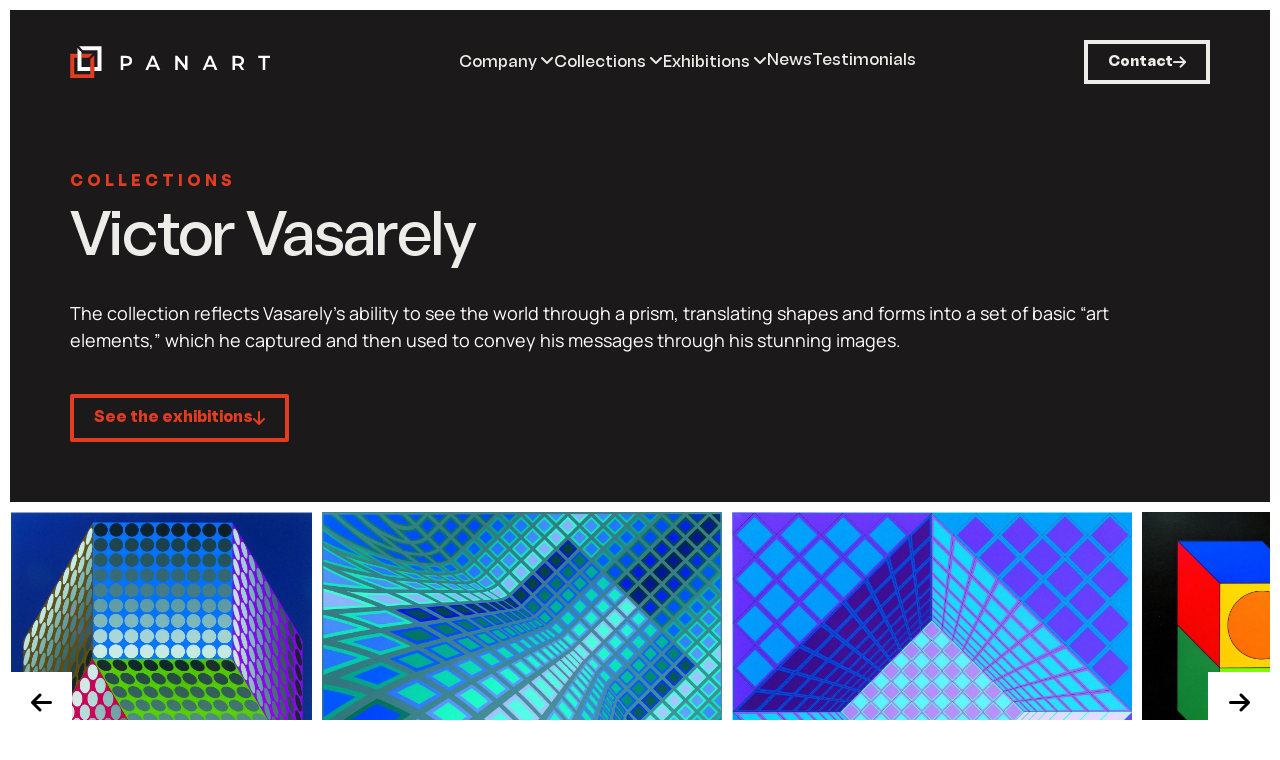

--- FILE ---
content_type: text/html; charset=UTF-8
request_url: https://pan-art-connections.com/collection/vasarely/
body_size: 30174
content:
<!doctype html>
<html lang="en-US">
<head>
	<meta charset="UTF-8">
	<meta name="viewport" content="width=device-width, initial-scale=1">
	<link rel="profile" href="https://gmpg.org/xfn/11">
	<meta name='robots' content='index, follow, max-image-preview:large, max-snippet:-1, max-video-preview:-1' />

	<!-- This site is optimized with the Yoast SEO plugin v26.8 - https://yoast.com/product/yoast-seo-wordpress/ -->
	<title>Victor Vasarely - PANART</title>
	<link rel="canonical" href="https://pan-art-connections.com/collection/vasarely/" />
	<meta property="og:locale" content="en_US" />
	<meta property="og:type" content="article" />
	<meta property="og:title" content="Victor Vasarely - PANART" />
	<meta property="og:description" content="The collection reflects Vasarely’s ability to see the world through a prism, translating shapes and forms into a set of basic “art elements,” which he captured and then used to convey his messages through his stunning images." />
	<meta property="og:url" content="https://pan-art-connections.com/collection/vasarely/" />
	<meta property="og:site_name" content="PANART" />
	<meta property="article:publisher" content="https://www.facebook.com/panartconnections/" />
	<meta property="article:modified_time" content="2023-11-15T13:32:48+00:00" />
	<meta property="og:image" content="https://pan-art-connections.com/wp-content/uploads/2023/01/PAN-Vasareli-10-e1486495822391.jpg" />
	<meta property="og:image:width" content="1452" />
	<meta property="og:image:height" content="1428" />
	<meta property="og:image:type" content="image/jpeg" />
	<meta name="twitter:card" content="summary_large_image" />
	<meta name="twitter:site" content="@panartconnect" />
	<script type="application/ld+json" class="yoast-schema-graph">{"@context":"https://schema.org","@graph":[{"@type":"WebPage","@id":"https://pan-art-connections.com/collection/vasarely/","url":"https://pan-art-connections.com/collection/vasarely/","name":"Victor Vasarely - PANART","isPartOf":{"@id":"https://pan-art-connections.com/#website"},"primaryImageOfPage":{"@id":"https://pan-art-connections.com/collection/vasarely/#primaryimage"},"image":{"@id":"https://pan-art-connections.com/collection/vasarely/#primaryimage"},"thumbnailUrl":"https://pan-art-connections.com/wp-content/uploads/2023/01/PAN-Vasareli-10-e1486495822391.jpg","datePublished":"2017-02-07T17:20:25+00:00","dateModified":"2023-11-15T13:32:48+00:00","breadcrumb":{"@id":"https://pan-art-connections.com/collection/vasarely/#breadcrumb"},"inLanguage":"en-US","potentialAction":[{"@type":"ReadAction","target":["https://pan-art-connections.com/collection/vasarely/"]}]},{"@type":"ImageObject","inLanguage":"en-US","@id":"https://pan-art-connections.com/collection/vasarely/#primaryimage","url":"https://pan-art-connections.com/wp-content/uploads/2023/01/PAN-Vasareli-10-e1486495822391.jpg","contentUrl":"https://pan-art-connections.com/wp-content/uploads/2023/01/PAN-Vasareli-10-e1486495822391.jpg","width":1452,"height":1428},{"@type":"BreadcrumbList","@id":"https://pan-art-connections.com/collection/vasarely/#breadcrumb","itemListElement":[{"@type":"ListItem","position":1,"name":"Home","item":"https://pan-art-connections.com/"},{"@type":"ListItem","position":2,"name":"Collections","item":"https://pan-art-connections.com/collections/"},{"@type":"ListItem","position":3,"name":"Victor Vasarely"}]},{"@type":"WebSite","@id":"https://pan-art-connections.com/#website","url":"https://pan-art-connections.com/","name":"PANART","description":"Bringing premier art collections to museums worldwide","publisher":{"@id":"https://pan-art-connections.com/#organization"},"potentialAction":[{"@type":"SearchAction","target":{"@type":"EntryPoint","urlTemplate":"https://pan-art-connections.com/?s={search_term_string}"},"query-input":{"@type":"PropertyValueSpecification","valueRequired":true,"valueName":"search_term_string"}}],"inLanguage":"en-US"},{"@type":"Organization","@id":"https://pan-art-connections.com/#organization","name":"PANART","url":"https://pan-art-connections.com/","logo":{"@type":"ImageObject","inLanguage":"en-US","@id":"https://pan-art-connections.com/#/schema/logo/image/","url":"https://pan-art-connections.com/wp-content/uploads/2023/01/PanArtLogo20-ai.svg","contentUrl":"https://pan-art-connections.com/wp-content/uploads/2023/01/PanArtLogo20-ai.svg","width":640,"height":101,"caption":"PANART"},"image":{"@id":"https://pan-art-connections.com/#/schema/logo/image/"},"sameAs":["https://www.facebook.com/panartconnections/","https://x.com/panartconnect","https://www.instagram.com/panart.connections/","https://www.linkedin.com/company/pan-art-connections","https://www.youtube.com/channel/UCJhl5Z7Vkm0980abTv17_IA"]}]}</script>
	<!-- / Yoast SEO plugin. -->


<link rel='dns-prefetch' href='//www.googletagmanager.com' />
<link rel="alternate" type="application/rss+xml" title="PANART &raquo; Feed" href="https://pan-art-connections.com/feed/" />
<link rel="alternate" type="application/rss+xml" title="PANART &raquo; Comments Feed" href="https://pan-art-connections.com/comments/feed/" />
<link rel="alternate" title="oEmbed (JSON)" type="application/json+oembed" href="https://pan-art-connections.com/wp-json/oembed/1.0/embed?url=https%3A%2F%2Fpan-art-connections.com%2Fcollection%2Fvasarely%2F" />
<link rel="alternate" title="oEmbed (XML)" type="text/xml+oembed" href="https://pan-art-connections.com/wp-json/oembed/1.0/embed?url=https%3A%2F%2Fpan-art-connections.com%2Fcollection%2Fvasarely%2F&#038;format=xml" />
<style id='wp-img-auto-sizes-contain-inline-css'>
img:is([sizes=auto i],[sizes^="auto," i]){contain-intrinsic-size:3000px 1500px}
/*# sourceURL=wp-img-auto-sizes-contain-inline-css */
</style>
<style id='wp-emoji-styles-inline-css'>

	img.wp-smiley, img.emoji {
		display: inline !important;
		border: none !important;
		box-shadow: none !important;
		height: 1em !important;
		width: 1em !important;
		margin: 0 0.07em !important;
		vertical-align: -0.1em !important;
		background: none !important;
		padding: 0 !important;
	}
/*# sourceURL=wp-emoji-styles-inline-css */
</style>
<link rel='stylesheet' id='wp-block-library-css' href='https://pan-art-connections.com/wp-includes/css/dist/block-library/style.min.css?ver=6.9' media='all' />
<style id='global-styles-inline-css'>
:root{--wp--preset--aspect-ratio--square: 1;--wp--preset--aspect-ratio--4-3: 4/3;--wp--preset--aspect-ratio--3-4: 3/4;--wp--preset--aspect-ratio--3-2: 3/2;--wp--preset--aspect-ratio--2-3: 2/3;--wp--preset--aspect-ratio--16-9: 16/9;--wp--preset--aspect-ratio--9-16: 9/16;--wp--preset--color--black: #000000;--wp--preset--color--cyan-bluish-gray: #abb8c3;--wp--preset--color--white: #ffffff;--wp--preset--color--pale-pink: #f78da7;--wp--preset--color--vivid-red: #cf2e2e;--wp--preset--color--luminous-vivid-orange: #ff6900;--wp--preset--color--luminous-vivid-amber: #fcb900;--wp--preset--color--light-green-cyan: #7bdcb5;--wp--preset--color--vivid-green-cyan: #00d084;--wp--preset--color--pale-cyan-blue: #8ed1fc;--wp--preset--color--vivid-cyan-blue: #0693e3;--wp--preset--color--vivid-purple: #9b51e0;--wp--preset--gradient--vivid-cyan-blue-to-vivid-purple: linear-gradient(135deg,rgb(6,147,227) 0%,rgb(155,81,224) 100%);--wp--preset--gradient--light-green-cyan-to-vivid-green-cyan: linear-gradient(135deg,rgb(122,220,180) 0%,rgb(0,208,130) 100%);--wp--preset--gradient--luminous-vivid-amber-to-luminous-vivid-orange: linear-gradient(135deg,rgb(252,185,0) 0%,rgb(255,105,0) 100%);--wp--preset--gradient--luminous-vivid-orange-to-vivid-red: linear-gradient(135deg,rgb(255,105,0) 0%,rgb(207,46,46) 100%);--wp--preset--gradient--very-light-gray-to-cyan-bluish-gray: linear-gradient(135deg,rgb(238,238,238) 0%,rgb(169,184,195) 100%);--wp--preset--gradient--cool-to-warm-spectrum: linear-gradient(135deg,rgb(74,234,220) 0%,rgb(151,120,209) 20%,rgb(207,42,186) 40%,rgb(238,44,130) 60%,rgb(251,105,98) 80%,rgb(254,248,76) 100%);--wp--preset--gradient--blush-light-purple: linear-gradient(135deg,rgb(255,206,236) 0%,rgb(152,150,240) 100%);--wp--preset--gradient--blush-bordeaux: linear-gradient(135deg,rgb(254,205,165) 0%,rgb(254,45,45) 50%,rgb(107,0,62) 100%);--wp--preset--gradient--luminous-dusk: linear-gradient(135deg,rgb(255,203,112) 0%,rgb(199,81,192) 50%,rgb(65,88,208) 100%);--wp--preset--gradient--pale-ocean: linear-gradient(135deg,rgb(255,245,203) 0%,rgb(182,227,212) 50%,rgb(51,167,181) 100%);--wp--preset--gradient--electric-grass: linear-gradient(135deg,rgb(202,248,128) 0%,rgb(113,206,126) 100%);--wp--preset--gradient--midnight: linear-gradient(135deg,rgb(2,3,129) 0%,rgb(40,116,252) 100%);--wp--preset--font-size--small: 13px;--wp--preset--font-size--medium: 20px;--wp--preset--font-size--large: 36px;--wp--preset--font-size--x-large: 42px;--wp--preset--spacing--20: 0.44rem;--wp--preset--spacing--30: 0.67rem;--wp--preset--spacing--40: 1rem;--wp--preset--spacing--50: 1.5rem;--wp--preset--spacing--60: 2.25rem;--wp--preset--spacing--70: 3.38rem;--wp--preset--spacing--80: 5.06rem;--wp--preset--shadow--natural: 6px 6px 9px rgba(0, 0, 0, 0.2);--wp--preset--shadow--deep: 12px 12px 50px rgba(0, 0, 0, 0.4);--wp--preset--shadow--sharp: 6px 6px 0px rgba(0, 0, 0, 0.2);--wp--preset--shadow--outlined: 6px 6px 0px -3px rgb(255, 255, 255), 6px 6px rgb(0, 0, 0);--wp--preset--shadow--crisp: 6px 6px 0px rgb(0, 0, 0);}:root { --wp--style--global--content-size: 800px;--wp--style--global--wide-size: 1200px; }:where(body) { margin: 0; }.wp-site-blocks > .alignleft { float: left; margin-right: 2em; }.wp-site-blocks > .alignright { float: right; margin-left: 2em; }.wp-site-blocks > .aligncenter { justify-content: center; margin-left: auto; margin-right: auto; }:where(.wp-site-blocks) > * { margin-block-start: 24px; margin-block-end: 0; }:where(.wp-site-blocks) > :first-child { margin-block-start: 0; }:where(.wp-site-blocks) > :last-child { margin-block-end: 0; }:root { --wp--style--block-gap: 24px; }:root :where(.is-layout-flow) > :first-child{margin-block-start: 0;}:root :where(.is-layout-flow) > :last-child{margin-block-end: 0;}:root :where(.is-layout-flow) > *{margin-block-start: 24px;margin-block-end: 0;}:root :where(.is-layout-constrained) > :first-child{margin-block-start: 0;}:root :where(.is-layout-constrained) > :last-child{margin-block-end: 0;}:root :where(.is-layout-constrained) > *{margin-block-start: 24px;margin-block-end: 0;}:root :where(.is-layout-flex){gap: 24px;}:root :where(.is-layout-grid){gap: 24px;}.is-layout-flow > .alignleft{float: left;margin-inline-start: 0;margin-inline-end: 2em;}.is-layout-flow > .alignright{float: right;margin-inline-start: 2em;margin-inline-end: 0;}.is-layout-flow > .aligncenter{margin-left: auto !important;margin-right: auto !important;}.is-layout-constrained > .alignleft{float: left;margin-inline-start: 0;margin-inline-end: 2em;}.is-layout-constrained > .alignright{float: right;margin-inline-start: 2em;margin-inline-end: 0;}.is-layout-constrained > .aligncenter{margin-left: auto !important;margin-right: auto !important;}.is-layout-constrained > :where(:not(.alignleft):not(.alignright):not(.alignfull)){max-width: var(--wp--style--global--content-size);margin-left: auto !important;margin-right: auto !important;}.is-layout-constrained > .alignwide{max-width: var(--wp--style--global--wide-size);}body .is-layout-flex{display: flex;}.is-layout-flex{flex-wrap: wrap;align-items: center;}.is-layout-flex > :is(*, div){margin: 0;}body .is-layout-grid{display: grid;}.is-layout-grid > :is(*, div){margin: 0;}body{padding-top: 0px;padding-right: 0px;padding-bottom: 0px;padding-left: 0px;}a:where(:not(.wp-element-button)){text-decoration: underline;}:root :where(.wp-element-button, .wp-block-button__link){background-color: #32373c;border-width: 0;color: #fff;font-family: inherit;font-size: inherit;font-style: inherit;font-weight: inherit;letter-spacing: inherit;line-height: inherit;padding-top: calc(0.667em + 2px);padding-right: calc(1.333em + 2px);padding-bottom: calc(0.667em + 2px);padding-left: calc(1.333em + 2px);text-decoration: none;text-transform: inherit;}.has-black-color{color: var(--wp--preset--color--black) !important;}.has-cyan-bluish-gray-color{color: var(--wp--preset--color--cyan-bluish-gray) !important;}.has-white-color{color: var(--wp--preset--color--white) !important;}.has-pale-pink-color{color: var(--wp--preset--color--pale-pink) !important;}.has-vivid-red-color{color: var(--wp--preset--color--vivid-red) !important;}.has-luminous-vivid-orange-color{color: var(--wp--preset--color--luminous-vivid-orange) !important;}.has-luminous-vivid-amber-color{color: var(--wp--preset--color--luminous-vivid-amber) !important;}.has-light-green-cyan-color{color: var(--wp--preset--color--light-green-cyan) !important;}.has-vivid-green-cyan-color{color: var(--wp--preset--color--vivid-green-cyan) !important;}.has-pale-cyan-blue-color{color: var(--wp--preset--color--pale-cyan-blue) !important;}.has-vivid-cyan-blue-color{color: var(--wp--preset--color--vivid-cyan-blue) !important;}.has-vivid-purple-color{color: var(--wp--preset--color--vivid-purple) !important;}.has-black-background-color{background-color: var(--wp--preset--color--black) !important;}.has-cyan-bluish-gray-background-color{background-color: var(--wp--preset--color--cyan-bluish-gray) !important;}.has-white-background-color{background-color: var(--wp--preset--color--white) !important;}.has-pale-pink-background-color{background-color: var(--wp--preset--color--pale-pink) !important;}.has-vivid-red-background-color{background-color: var(--wp--preset--color--vivid-red) !important;}.has-luminous-vivid-orange-background-color{background-color: var(--wp--preset--color--luminous-vivid-orange) !important;}.has-luminous-vivid-amber-background-color{background-color: var(--wp--preset--color--luminous-vivid-amber) !important;}.has-light-green-cyan-background-color{background-color: var(--wp--preset--color--light-green-cyan) !important;}.has-vivid-green-cyan-background-color{background-color: var(--wp--preset--color--vivid-green-cyan) !important;}.has-pale-cyan-blue-background-color{background-color: var(--wp--preset--color--pale-cyan-blue) !important;}.has-vivid-cyan-blue-background-color{background-color: var(--wp--preset--color--vivid-cyan-blue) !important;}.has-vivid-purple-background-color{background-color: var(--wp--preset--color--vivid-purple) !important;}.has-black-border-color{border-color: var(--wp--preset--color--black) !important;}.has-cyan-bluish-gray-border-color{border-color: var(--wp--preset--color--cyan-bluish-gray) !important;}.has-white-border-color{border-color: var(--wp--preset--color--white) !important;}.has-pale-pink-border-color{border-color: var(--wp--preset--color--pale-pink) !important;}.has-vivid-red-border-color{border-color: var(--wp--preset--color--vivid-red) !important;}.has-luminous-vivid-orange-border-color{border-color: var(--wp--preset--color--luminous-vivid-orange) !important;}.has-luminous-vivid-amber-border-color{border-color: var(--wp--preset--color--luminous-vivid-amber) !important;}.has-light-green-cyan-border-color{border-color: var(--wp--preset--color--light-green-cyan) !important;}.has-vivid-green-cyan-border-color{border-color: var(--wp--preset--color--vivid-green-cyan) !important;}.has-pale-cyan-blue-border-color{border-color: var(--wp--preset--color--pale-cyan-blue) !important;}.has-vivid-cyan-blue-border-color{border-color: var(--wp--preset--color--vivid-cyan-blue) !important;}.has-vivid-purple-border-color{border-color: var(--wp--preset--color--vivid-purple) !important;}.has-vivid-cyan-blue-to-vivid-purple-gradient-background{background: var(--wp--preset--gradient--vivid-cyan-blue-to-vivid-purple) !important;}.has-light-green-cyan-to-vivid-green-cyan-gradient-background{background: var(--wp--preset--gradient--light-green-cyan-to-vivid-green-cyan) !important;}.has-luminous-vivid-amber-to-luminous-vivid-orange-gradient-background{background: var(--wp--preset--gradient--luminous-vivid-amber-to-luminous-vivid-orange) !important;}.has-luminous-vivid-orange-to-vivid-red-gradient-background{background: var(--wp--preset--gradient--luminous-vivid-orange-to-vivid-red) !important;}.has-very-light-gray-to-cyan-bluish-gray-gradient-background{background: var(--wp--preset--gradient--very-light-gray-to-cyan-bluish-gray) !important;}.has-cool-to-warm-spectrum-gradient-background{background: var(--wp--preset--gradient--cool-to-warm-spectrum) !important;}.has-blush-light-purple-gradient-background{background: var(--wp--preset--gradient--blush-light-purple) !important;}.has-blush-bordeaux-gradient-background{background: var(--wp--preset--gradient--blush-bordeaux) !important;}.has-luminous-dusk-gradient-background{background: var(--wp--preset--gradient--luminous-dusk) !important;}.has-pale-ocean-gradient-background{background: var(--wp--preset--gradient--pale-ocean) !important;}.has-electric-grass-gradient-background{background: var(--wp--preset--gradient--electric-grass) !important;}.has-midnight-gradient-background{background: var(--wp--preset--gradient--midnight) !important;}.has-small-font-size{font-size: var(--wp--preset--font-size--small) !important;}.has-medium-font-size{font-size: var(--wp--preset--font-size--medium) !important;}.has-large-font-size{font-size: var(--wp--preset--font-size--large) !important;}.has-x-large-font-size{font-size: var(--wp--preset--font-size--x-large) !important;}
:root :where(.wp-block-pullquote){font-size: 1.5em;line-height: 1.6;}
/*# sourceURL=global-styles-inline-css */
</style>
<link rel='stylesheet' id='hello-elementor-css' href='https://pan-art-connections.com/wp-content/themes/hello-elementor/assets/css/reset.css?ver=3.4.6' media='all' />
<link rel='stylesheet' id='hello-elementor-theme-style-css' href='https://pan-art-connections.com/wp-content/themes/hello-elementor/assets/css/theme.css?ver=3.4.6' media='all' />
<link rel='stylesheet' id='hello-elementor-header-footer-css' href='https://pan-art-connections.com/wp-content/themes/hello-elementor/assets/css/header-footer.css?ver=3.4.6' media='all' />
<link rel='stylesheet' id='e-animation-grow-css' href='https://pan-art-connections.com/wp-content/plugins/elementor/assets/lib/animations/styles/e-animation-grow.min.css?ver=3.34.2' media='all' />
<link rel='stylesheet' id='elementor-frontend-css' href='https://pan-art-connections.com/wp-content/uploads/elementor/css/custom-frontend.min.css?ver=1769039350' media='all' />
<link rel='stylesheet' id='widget-image-css' href='https://pan-art-connections.com/wp-content/plugins/elementor/assets/css/widget-image.min.css?ver=3.34.2' media='all' />
<link rel='stylesheet' id='e-animation-fadeIn-css' href='https://pan-art-connections.com/wp-content/plugins/elementor/assets/lib/animations/styles/fadeIn.min.css?ver=3.34.2' media='all' />
<link rel='stylesheet' id='widget-icon-list-css' href='https://pan-art-connections.com/wp-content/uploads/elementor/css/custom-widget-icon-list.min.css?ver=1769039350' media='all' />
<link rel='stylesheet' id='widget-social-icons-css' href='https://pan-art-connections.com/wp-content/plugins/elementor/assets/css/widget-social-icons.min.css?ver=3.34.2' media='all' />
<link rel='stylesheet' id='e-apple-webkit-css' href='https://pan-art-connections.com/wp-content/uploads/elementor/css/custom-apple-webkit.min.css?ver=1769039350' media='all' />
<link rel='stylesheet' id='widget-heading-css' href='https://pan-art-connections.com/wp-content/plugins/elementor/assets/css/widget-heading.min.css?ver=3.34.2' media='all' />
<link rel='stylesheet' id='widget-form-css' href='https://pan-art-connections.com/wp-content/plugins/elementor-pro/assets/css/widget-form.min.css?ver=3.31.2' media='all' />
<link rel='stylesheet' id='widget-posts-css' href='https://pan-art-connections.com/wp-content/plugins/elementor-pro/assets/css/widget-posts.min.css?ver=3.31.2' media='all' />
<link rel='stylesheet' id='widget-nav-menu-css' href='https://pan-art-connections.com/wp-content/uploads/elementor/css/custom-pro-widget-nav-menu.min.css?ver=1769039350' media='all' />
<link rel='stylesheet' id='e-animation-slideInRight-css' href='https://pan-art-connections.com/wp-content/plugins/elementor/assets/lib/animations/styles/slideInRight.min.css?ver=3.34.2' media='all' />
<link rel='stylesheet' id='e-popup-css' href='https://pan-art-connections.com/wp-content/plugins/elementor-pro/assets/css/conditionals/popup.min.css?ver=3.31.2' media='all' />
<link rel='stylesheet' id='elementor-icons-css' href='https://pan-art-connections.com/wp-content/plugins/elementor/assets/lib/eicons/css/elementor-icons.min.css?ver=5.46.0' media='all' />
<link rel='stylesheet' id='elementor-post-3818-css' href='https://pan-art-connections.com/wp-content/uploads/elementor/css/post-3818.css?ver=1769039350' media='all' />
<link rel='stylesheet' id='elementor-post-5765-css' href='https://pan-art-connections.com/wp-content/uploads/elementor/css/post-5765.css?ver=1769039350' media='all' />
<link rel='stylesheet' id='elementor-post-3844-css' href='https://pan-art-connections.com/wp-content/uploads/elementor/css/post-3844.css?ver=1769039350' media='all' />
<link rel='stylesheet' id='elementor-post-894-css' href='https://pan-art-connections.com/wp-content/uploads/elementor/css/post-894.css?ver=1769039646' media='all' />
<link rel='stylesheet' id='elementor-post-3840-css' href='https://pan-art-connections.com/wp-content/uploads/elementor/css/post-3840.css?ver=1769039351' media='all' />
<link rel='stylesheet' id='ecs-styles-css' href='https://pan-art-connections.com/wp-content/plugins/ele-custom-skin/assets/css/ecs-style.css?ver=3.1.9' media='all' />
<link rel='stylesheet' id='elementor-post-5880-css' href='https://pan-art-connections.com/wp-content/uploads/elementor/css/post-5880.css?ver=1678032548' media='all' />
<link rel='stylesheet' id='elementor-post-6328-css' href='https://pan-art-connections.com/wp-content/uploads/elementor/css/post-6328.css?ver=1676566449' media='all' />
<link rel='stylesheet' id='elementor-post-6425-css' href='https://pan-art-connections.com/wp-content/uploads/elementor/css/post-6425.css?ver=1677866416' media='all' />
<link rel='stylesheet' id='elementor-post-8702-css' href='https://pan-art-connections.com/wp-content/uploads/elementor/css/post-8702.css?ver=1677874651' media='all' />
<link rel='stylesheet' id='elementor-post-8843-css' href='https://pan-art-connections.com/wp-content/uploads/elementor/css/post-8843.css?ver=1677860694' media='all' />
<link rel='stylesheet' id='elementor-post-8905-css' href='https://pan-art-connections.com/wp-content/uploads/elementor/css/post-8905.css?ver=1677865343' media='all' />
<link rel='stylesheet' id='elementor-gf-local-manrope-css' href='https://pan-art-connections.com/wp-content/uploads/elementor/google-fonts/css/manrope.css?ver=1742255256' media='all' />
<link rel='stylesheet' id='elementor-gf-local-dmsans-css' href='https://pan-art-connections.com/wp-content/uploads/elementor/google-fonts/css/dmsans.css?ver=1742255258' media='all' />
<link rel='stylesheet' id='elementor-icons-shared-0-css' href='https://pan-art-connections.com/wp-content/plugins/elementor/assets/lib/font-awesome/css/fontawesome.min.css?ver=5.15.3' media='all' />
<link rel='stylesheet' id='elementor-icons-fa-solid-css' href='https://pan-art-connections.com/wp-content/plugins/elementor/assets/lib/font-awesome/css/solid.min.css?ver=5.15.3' media='all' />
<link rel='stylesheet' id='elementor-icons-fa-brands-css' href='https://pan-art-connections.com/wp-content/plugins/elementor/assets/lib/font-awesome/css/brands.min.css?ver=5.15.3' media='all' />
<script src="https://pan-art-connections.com/wp-includes/js/jquery/jquery.min.js?ver=3.7.1" id="jquery-core-js"></script>
<script src="https://pan-art-connections.com/wp-includes/js/jquery/jquery-migrate.min.js?ver=3.4.1" id="jquery-migrate-js"></script>

<!-- Google tag (gtag.js) snippet added by Site Kit -->
<!-- Google Analytics snippet added by Site Kit -->
<script src="https://www.googletagmanager.com/gtag/js?id=GT-WV3X5PF" id="google_gtagjs-js" async></script>
<script id="google_gtagjs-js-after">
window.dataLayer = window.dataLayer || [];function gtag(){dataLayer.push(arguments);}
gtag("set","linker",{"domains":["pan-art-connections.com"]});
gtag("js", new Date());
gtag("set", "developer_id.dZTNiMT", true);
gtag("config", "GT-WV3X5PF", {"googlesitekit_post_type":"collection"});
 window._googlesitekit = window._googlesitekit || {}; window._googlesitekit.throttledEvents = []; window._googlesitekit.gtagEvent = (name, data) => { var key = JSON.stringify( { name, data } ); if ( !! window._googlesitekit.throttledEvents[ key ] ) { return; } window._googlesitekit.throttledEvents[ key ] = true; setTimeout( () => { delete window._googlesitekit.throttledEvents[ key ]; }, 5 ); gtag( "event", name, { ...data, event_source: "site-kit" } ); }; 
//# sourceURL=google_gtagjs-js-after
</script>
<script id="ecs_ajax_load-js-extra">
var ecs_ajax_params = {"ajaxurl":"https://pan-art-connections.com/wp-admin/admin-ajax.php","posts":"{\"page\":0,\"collection\":\"vasarely\",\"post_type\":\"collection\",\"name\":\"vasarely\",\"error\":\"\",\"m\":\"\",\"p\":0,\"post_parent\":\"\",\"subpost\":\"\",\"subpost_id\":\"\",\"attachment\":\"\",\"attachment_id\":0,\"pagename\":\"\",\"page_id\":0,\"second\":\"\",\"minute\":\"\",\"hour\":\"\",\"day\":0,\"monthnum\":0,\"year\":0,\"w\":0,\"category_name\":\"\",\"tag\":\"\",\"cat\":\"\",\"tag_id\":\"\",\"author\":\"\",\"author_name\":\"\",\"feed\":\"\",\"tb\":\"\",\"paged\":0,\"meta_key\":\"\",\"meta_value\":\"\",\"preview\":\"\",\"s\":\"\",\"sentence\":\"\",\"title\":\"\",\"fields\":\"all\",\"menu_order\":\"\",\"embed\":\"\",\"category__in\":[],\"category__not_in\":[],\"category__and\":[],\"post__in\":[],\"post__not_in\":[],\"post_name__in\":[],\"tag__in\":[],\"tag__not_in\":[],\"tag__and\":[],\"tag_slug__in\":[],\"tag_slug__and\":[],\"post_parent__in\":[],\"post_parent__not_in\":[],\"author__in\":[],\"author__not_in\":[],\"search_columns\":[],\"facetwp\":false,\"orderby\":{\"menu_order\":\"ASC\",\"post_date\":\"DESC\"},\"ignore_sticky_posts\":false,\"suppress_filters\":false,\"cache_results\":true,\"update_post_term_cache\":true,\"update_menu_item_cache\":false,\"lazy_load_term_meta\":true,\"update_post_meta_cache\":true,\"posts_per_page\":12,\"nopaging\":false,\"comments_per_page\":\"50\",\"no_found_rows\":false,\"order\":\"DESC\"}"};
//# sourceURL=ecs_ajax_load-js-extra
</script>
<script src="https://pan-art-connections.com/wp-content/plugins/ele-custom-skin/assets/js/ecs_ajax_pagination.js?ver=3.1.9" id="ecs_ajax_load-js"></script>
<script src="https://pan-art-connections.com/wp-content/plugins/ele-custom-skin/assets/js/ecs.js?ver=3.1.9" id="ecs-script-js"></script>
<link rel="https://api.w.org/" href="https://pan-art-connections.com/wp-json/" /><link rel="alternate" title="JSON" type="application/json" href="https://pan-art-connections.com/wp-json/wp/v2/collection/579" /><link rel="EditURI" type="application/rsd+xml" title="RSD" href="https://pan-art-connections.com/xmlrpc.php?rsd" />
<meta name="generator" content="WordPress 6.9" />
<link rel='shortlink' href='https://pan-art-connections.com/?p=579' />
<meta name="generator" content="Site Kit by Google 1.170.0" /><meta name="description" content="The collection reflects Vasarely’s ability to see the world through a prism, translating shapes and forms into a set of basic “art elements,” which he captured and then used to convey his messages through his stunning images.">
			<style>
				.e-con.e-parent:nth-of-type(n+4):not(.e-lazyloaded):not(.e-no-lazyload),
				.e-con.e-parent:nth-of-type(n+4):not(.e-lazyloaded):not(.e-no-lazyload) * {
					background-image: none !important;
				}
				@media screen and (max-height: 1024px) {
					.e-con.e-parent:nth-of-type(n+3):not(.e-lazyloaded):not(.e-no-lazyload),
					.e-con.e-parent:nth-of-type(n+3):not(.e-lazyloaded):not(.e-no-lazyload) * {
						background-image: none !important;
					}
				}
				@media screen and (max-height: 640px) {
					.e-con.e-parent:nth-of-type(n+2):not(.e-lazyloaded):not(.e-no-lazyload),
					.e-con.e-parent:nth-of-type(n+2):not(.e-lazyloaded):not(.e-no-lazyload) * {
						background-image: none !important;
					}
				}
			</style>
			<link rel="icon" href="https://pan-art-connections.com/wp-content/uploads/2023/01/cropped-icon-panart-150x150.png" sizes="32x32" />
<link rel="icon" href="https://pan-art-connections.com/wp-content/uploads/2023/01/cropped-icon-panart-300x300.png" sizes="192x192" />
<link rel="apple-touch-icon" href="https://pan-art-connections.com/wp-content/uploads/2023/01/cropped-icon-panart-300x300.png" />
<meta name="msapplication-TileImage" content="https://pan-art-connections.com/wp-content/uploads/2023/01/cropped-icon-panart-300x300.png" />
		<style id="wp-custom-css">
			html {
  scroll-behavior: smooth;
}

b, strong {
    font-weight: 700;
}


/* CSS code to show text correctly on mobile in the "posts" widget in Elementor Pro */
@media (max-width: 767px) {
    .elementor-posts .elementor-post {
        display: block !important;
    }
	
		.home-exhibits .elementor-post__thumbnail__link {
				border-right: 0px !important;
				border-bottom: 10px solid white;
		}

		.inner-exhibits .elementor-post__thumbnail__link {
				border-right: 0px !important;
				border-bottom: 10px solid white;
		}
	
		.facetwp-facet {
    	margin-bottom: 20px !important;
	}
	
}

.press_gallery .owl-item.active img:hover {
	transform: scale(1.05);
	transition-duration: .5s;
	transition-property: transform;
}


button.facetwp-reset, 
button.facetwp-load-more {
	border-radius: 0px;
	border: 1px solid #E33D21;
	color: #E33D21;
	font-weight: 500;
	line-height:1.4em;
}

/* gallery active border */
.fancybox-thumbs__list a:before {
	border-color: #E33D21 !important;
}


/* load more alignment */
.facetwp-type-pager {
	text-align: right;
	line-height:1.5em;
}

.facetwp-facet-result_count {
	font-weight: 500;
	text-align: left;
}


button:focus, 
select:focus {
    outline: 0px;
    outline-width: 0px;
}

select {
	border-radius: 0px;
}

.elementor-widget-text-editor ul {
	list-style: none !important;
	padding-left: 0;
	padding-left: 0;
}

.elementor-widget-text-editor ul li {
	margin-bottom: 1em;
}

.elementor-widget-text-editor ul li:before {    
	font-family: "Font Awesome 5 Free";
  font-weight: 600;
	content: "\f058";
	font-size: 16px;
	padding-right:8px;
	color: #6D6C5F;
}

/* reduce grow size from 1.1 scale */
.elementor-animation-grow:hover {
    transform: scale(1.05) !important;
}

/* mega menu links */
.uc-mega_menu_title:hover {
	transform: scale(1.1);
	transition: .4s;
}


/* links in editor */
.elementor-widget-text-editor a,
.elementor-widget-theme-post-content a{
  border-bottom: 1px solid #E33D21;
	color: #1b1919;
}

.elementor-widget-text-editor a:hover,
.elementor-widget-theme-post-content  a:hover {
	color: #E33D21;
	border-bottom: 1px solid #1b1919;
}


.loop-header a:hover, 
.home-exhibits .elementor-post__title a:hover,
.inner-exhibits .elementor-post__title a:hover {
    border-bottom: 1px solid #ffffff;
}

.home-exhibits .elementor-post__thumbnail__link {
	border-right: 10px solid white;
}

.inner-exhibits .elementor-post__thumbnail__link {
	border-right: 10px solid #ECECE9;
}

.home-news .elementor-heading-title a:hover {
    border-bottom: 1px solid #E33D21;
}

.bio-popup {
    background-color: #1B1919D6 !important;
}



button.owl-next:focus, 
button.owl-prev:focus{
    outline: 0px !important;
}
		</style>
		</head>
<body class="wp-singular collection-template-default single single-collection postid-579 wp-custom-logo wp-embed-responsive wp-theme-hello-elementor hello-elementor-default elementor-default elementor-template-full-width elementor-kit-3818 elementor-page-894">


<a class="skip-link screen-reader-text" href="#content">Skip to content</a>

		<header data-elementor-type="header" data-elementor-id="5765" class="elementor elementor-5765 elementor-location-header" data-elementor-post-type="elementor_library">
					<section class="elementor-section elementor-top-section elementor-element elementor-element-bbadf72 elementor-section-content-middle elementor-hidden-tablet elementor-hidden-mobile elementor-section-full_width elementor-section-height-default elementor-section-height-default" data-id="bbadf72" data-element_type="section" data-settings="{&quot;background_background&quot;:&quot;classic&quot;}">
						<div class="elementor-container elementor-column-gap-default">
					<div class="elementor-column elementor-col-100 elementor-top-column elementor-element elementor-element-13e5d98" data-id="13e5d98" data-element_type="column" data-settings="{&quot;background_background&quot;:&quot;classic&quot;}">
			<div class="elementor-widget-wrap elementor-element-populated">
						<section class="elementor-section elementor-inner-section elementor-element elementor-element-bc5a03c elementor-section-content-middle elementor-section-boxed elementor-section-height-default elementor-section-height-default" data-id="bc5a03c" data-element_type="section">
						<div class="elementor-container elementor-column-gap-default">
					<div class="elementor-column elementor-col-33 elementor-inner-column elementor-element elementor-element-ce98e65" data-id="ce98e65" data-element_type="column">
			<div class="elementor-widget-wrap elementor-element-populated">
						<div class="elementor-element elementor-element-413735d sa-logo elementor-widget elementor-widget-image" data-id="413735d" data-element_type="widget" data-widget_type="image.default">
				<div class="elementor-widget-container">
																<a href="https://pan-art-connections.com">
							<img fetchpriority="high" width="640" height="101" src="https://pan-art-connections.com/wp-content/uploads/2023/01/logo-pan-negative.svg" class="elementor-animation-grow attachment-medium_large size-medium_large wp-image-4245" alt="" />								</a>
															</div>
				</div>
					</div>
		</div>
				<div class="elementor-column elementor-col-33 elementor-inner-column elementor-element elementor-element-6e95555" data-id="6e95555" data-element_type="column">
			<div class="elementor-widget-wrap elementor-element-populated">
						<div class="elementor-element elementor-element-b1130f5 elementor-widget elementor-widget-ucaddon_mega_menu" data-id="b1130f5" data-element_type="widget" data-widget_type="ucaddon_mega_menu.default">
				<div class="elementor-widget-container">
					
<!-- start Mega Menu -->
		<link id='font-awesome-css' href='https://pan-art-connections.com/wp-content/plugins/unlimited-elements-for-elementor-premium/assets_libraries/font-awesome6/fontawesome-all.min.css' type='text/css' rel='stylesheet' >
		<link id='font-awesome-4-shim-css' href='https://pan-art-connections.com/wp-content/plugins/unlimited-elements-for-elementor-premium/assets_libraries/font-awesome6/fontawesome-v4-shims.min.css' type='text/css' rel='stylesheet' >

<style>/* widget: Mega Menu */

#uc_mega_menu_elementor_b1130f5{
  position: relative;
}

#uc_mega_menu_elementor_b1130f5 *
{
  box-sizing:border-box;
}

#uc_mega_menu_elementor_b1130f5 .uc-mega_menu_list{
  display: flex;
  list-style: none;
  padding:0px;
  margin: 0;
}

#uc_mega_menu_elementor_b1130f5 .uc-mega_menu_section
{
  position: absolute;
  z-index: 99997;
  top: 100%;
  left: 50%;
  transform: translate(-50%, 0);
  padding-top: 20px;
  pointer-events: none;
  overflow: hidden;
  visibility: hidden;
}

#uc_mega_menu_elementor_b1130f5 .uc-mega_menu_section-cover{
  position: absolute;
  z-index: 99996;
  pointer-events: none;
    top: calc(100% + 20px);
    opacity: 0;
  pointer-events: none;
  transition: opacity 300ms;
}

#uc_mega_menu_elementor_b1130f5 .uc-mega_menu-wrapper
  {
    left: 0;
    top: 0;
    height: 100%;
    position: relative;
    overflow-y: visible;
}

    #uc_mega_menu_elementor_b1130f5 .uc-mega_menu_section{
      left: 0;
      transform: translate(-20px, 0);
      padding-top: 20px;
    }
    #uc_mega_menu_elementor_b1130f5 .uc-mega_menu_list_item{
        position: relative;
    }

#uc_mega_menu_elementor_b1130f5 .uc-mega_menu_section.section-error .uc-section-error{
  	text-align: center;
  	min-height: 400px;
  	padding: 15px;
  	display: flex;
  	justify-content: center;
  	align-items: center;
  	background-color: #cccccc;
  	position: relative;
  	z-index: 99997;
}

#uc_mega_menu_elementor_b1130f5 .uc-mega_menu_title{
  	display: flex;
  	gap: 5px;
  	align-items: center;
  		
    position:relative;
}	

#uc_mega_menu_elementor_b1130f5 .uc-mega_menu_list_item,
#uc_mega_menu_elementor_b1130f5 .uc-active_item .uc-mega_menu_title
{
transition: all 0.3s;
text-align: center;
}

#uc_mega_menu_elementor_b1130f5 .uc-mega_menu_list{
	width: 100%;
}

#uc_mega_menu_elementor_b1130f5 .uc-mega_menu_section.uc-active_item
{
  pointer-events: all;
  z-index: 99998;
  visibility: visible;
}

#uc_mega_menu_elementor_b1130f5 .uc-mega_menu_section.uc-active_item + .uc-mega_menu_section-cover{
	opacity: 1;
    pointer-events: all;
}

#uc_mega_menu_elementor_b1130f5 .uc-error{
color: red;
font-weight: 700;
}

#uc_mega_menu_elementor_b1130f5 .uc-message{
	text-align: center;
}

#uc_mega_menu_elementor_b1130f5 .uc-mega_menu-wrapper.uc-menu-open
{
  transform: translate(0, 0);
}

body.uc-menu-open
{
  overflow: hidden;
}

#uc_mega_menu_elementor_b1130f5 .uc_mega_menu_overlay
{
  cursor: default;
  display: none;
  position: absolute;
  top: calc(100% + 20px);
  left: 0;
  transition: opacity 0.3s;
  z-index: 99995;
  opacity: 0;
}

#uc_mega_menu_elementor_b1130f5 .uc_mega_menu_overlay-inner{
	height: 100%;
}

#uc_mega_menu_elementor_b1130f5.uc-menu-open .uc_mega_menu_overlay{
  	opacity: 1;
}

#uc_mega_menu_elementor_b1130f5 .uc-mega_menu_list_item.section-error .uc-mega_menu_title{
	border: 2px solid red;
  	position: relative;
}

#uc_mega_menu_elementor_b1130f5 .uc-mega_menu_list_item.section-error .uc-mega_menu_title::before{
	content: "";
	position: absolute;
  	width: 4px;
  	height: 4px;
  	border-radius: 50%;
  	background-color: red;
  	top: 8px;
  	right: 8px;
  	z-index: 2;
}

#uc_mega_menu_elementor_b1130f5 .uc-mega_menu_list_item.section-error .item-error{
	position: absolute;
  	left: 50%;
  	top: 0;
  	transform: translate(-50%, -100%);
  	z-index: 2;
  	width: max-content;
  	color: red;
  	opacity: 0;
  	transition: all .3s;
}

#uc_mega_menu_elementor_b1130f5 .uc-mega_menu_list_item.section-error .uc-mega_menu_title:hover .item-error{
	opacity: 1;
}

#uc_mega_menu_elementor_b1130f5 .available_id_s{
	padding: 15px;
  	background-color: #ffffff;
  	color: #000000;
}

#uc_mega_menu_elementor_b1130f5 .uc_expand_indicator::before{
	font-family: "Font Awesome 5 Free";
    content: "\f107";
    font-weight: 900;
    line-height:1em;
  	display: inline-flex;
}

#uc_mega_menu_elementor_b1130f5 .uc_collapse_indicator::before{
	font-family: "Font Awesome 5 Free";
    content: "\f106";
    font-weight: 900;
    line-height:1em;
  	display: inline-flex;
}

	




#uc_mega_menu_elementor_b1130f5 .uc-mega_menu-close-btn{
	
}

#uc_mega_menu_elementor_b1130f5 .uc-mega_menu-burger, #uc_mega_menu_elementor_b1130f5 .uc-mega_menu-close-btn
  {
    display: none;
  }

 #uc_mega_menu_elementor_b1130f5 .uc-mega_menu-burger-icon, #uc_mega_menu_elementor_b1130f5 .uc-mega_menu-close-btn-icon
{
  cursor: pointer;
  display: inline-flex;
  align-items: center;
  justify-content: center;
}

#uc_mega_menu_elementor_b1130f5 .uc-mega_menu_section > *{
	position: relative;
  	z-index: 999997;
}

#uc_mega_menu_elementor_b1130f5 .ue-tip{
	position: absolute;
  	width: 0;
  	height: 0;
  	border: 10px solid;
  	border-right-color: transparent;
  	border-bottom-color: transparent;
  	top: 0;
  	left: 50%;
  	transform: translate(-50%, -50%) rotate(45deg);
  	border-top-left-radius: 4px;
  	opacity: 0;
    z-index: 99996;
}



#uc_mega_menu_elementor_b1130f5 .ue-graphic-element
{
  display:inline-flex;
  align-items:center;
  justify-content:center;
  line-height:1em;
  overflow:hidden;
  flex-grow:0;
  flex-shrink:0;
  transition:0.3s;
}

#uc_mega_menu_elementor_b1130f5 .ue-graphic-element svg
{
  height:1em;
  width:1em;
  transition:0.3s;
}

#uc_mega_menu_elementor_b1130f5 .ue-graphic-element img
{
  display:block;
}


#uc_mega_menu_elementor_b1130f5 .ue-ge-image
{
  width:100%;
  transition:0.3s;
}

#uc_mega_menu_elementor_b1130f5 .uc-mega_menu_section.uc-active_item .ue-tip{
  	opacity: 1;
}


#uc_mega_menu_elementor_b1130f5 .uc-mega_menu-mobile-header
{
  display:flex;
  justify-content:space-between;
  align-items:center;
  position: sticky;
  	z-index: 100000;
  top:0;
}

#uc_mega_menu_elementor_b1130f5 .uc-mega_menu-mobile-logo
{
  flex-shrink:0;
  flex-grow:0;
  display:none;
}

#uc_mega_menu_elementor_b1130f5 .uc-mega_menu-mobile-logo img
{
  width:100%;
  display:block;
  object-fit:contain;
}

#uc_mega_menu_elementor_b1130f5 .uc-mega_menu-close-btn
{
  flex-grow:1;
}

/* start open transition animations */







  #uc_mega_menu_elementor_b1130f5 .uc-mega_menu_section > *{
	transform: translate(0, -15px);
    opacity: 0;
    transition: transform 300ms, opacity 300ms;
  }
  #uc_mega_menu_elementor_b1130f5 .uc-mega_menu_section.uc-active_item > *{
	transform: translate(0, 0);
    opacity: 1;
  }




#uc_mega_menu_elementor_b1130f5 .ue-mega-menu-mobile-template
{
  display:none;
}

#uc_mega_menu_elementor_b1130f5 .sub-arrow.uc-arrow-hidden
{
  display:none;
}

@media screen and (max-width: 767px) {  
  
  #uc_mega_menu_elementor_b1130f5 .ue-mega-menu-mobile-template
{
  display:block;
}
  
  #uc_mega_menu_elementor_b1130f5 .uc-mega_menu-burger
  {
      display: block;
  }
  #uc_mega_menu_elementor_b1130f5 .uc-mega_menu-close-btn{
	  display: block;
  }  
  
  #uc_mega_menu_elementor_b1130f5 .uc-mega_menu-mobile-logo{
	  display: block;
  }
  
  #uc_mega_menu_elementor_b1130f5 .uc-mega_menu-wrapper
  {
    position: fixed;
    transform: translate(-120%, 0);
    background-color: #ffffff;
    width: 100%;
    overflow-y: auto;
    transition: all 0.3s;
  }
  #uc_mega_menu_elementor_b1130f5 .uc-mega_menu_list
  {
  	flex-direction: column;
    max-width: 100%;
  }
  #uc_mega_menu_elementor_b1130f5 .uc-mega_menu_section{
    top: 0 !important;
	width: 100% !important;
    left: 0 !important;
    padding-top: 0 !important;
    transform: translate(0, 0) !important;
  }
  #uc_mega_menu_elementor_b1130f5 .uc-mega_menu_list_item{
    position: static !important;
  }
  #uc_mega_menu_elementor_b1130f5 .uc-mega_menu_list_item.uc-active_item .uc-mega_menu_title{
  	position: sticky;
    top: 0;
    left: 0;
    z-index: 99999;
  }
  #uc_mega_menu_elementor_b1130f5 .uc-mega_menu_list_item.uc-active_item .uc-mega_menu_title::before{
  	content: "";
    position: absolute;
    width: 100%;
    height: 100%;
    left: 0;
    top: 0;
    background-color: #ffffff;
    z-index: -1;
  }
  #uc_mega_menu_elementor_b1130f5 .uc_mega_menu_overlay{
  	opacity: 0;
    display: none !important;
  }
  #uc_mega_menu_elementor_b1130f5 .uc-mega_menu_section > *{
	transform: translate(0, 0) !important;
    opacity: 0;
    transition: transform 300ms, opacity 300ms;
  }
  #uc_mega_menu_elementor_b1130f5 .uc-mega_menu_section.uc-active_item > *{
    opacity: 1;
  }
  
  #uc_mega_menu_elementor_b1130f5 .uc-mobile-mode{
  	z-index: 99998;
  }
  
  #uc_mega_menu_elementor_b1130f5 .ue-tip{
  	display: none;
  }
  
  #uc_mega_menu_elementor_b1130f5 .uc-mega_menu_section-cover{
  	display: none;
  }

}
  #menu-company:not(.uc-connected){
      display: none;
  }

#uc_mega_menu_elementor_b1130f5_item1 .uc-mega_menu_section{
  
      
}



  #uc_mega_menu_elementor_b1130f5_item1{
	display: block;
  }


#uc_mega_menu_elementor_b1130f5_item1 .sub-arrow{
	opacity: 1;
}

#uc_mega_menu_elementor_b1130f5_item1 .uc_expand_indicator::before{
	animation: .3s arrowMoveOut ease-in-out;
}

#uc_mega_menu_elementor_b1130f5_item1 .uc_collapse_indicator::before{
	animation: .3s arrowMoveIn ease-in-out forwards;
}

@keyframes arrowMoveIn {
     0% {
        transform: scaleY(-1);
        opacity: 1;
    }
    49% {
        transform: translateY(15px) scale(0.5, -1);
        opacity: 0;
    }
    50% {
        transform: translateY(15px) scaleX(0.5);
        opacity: 0;
    }
    to {
        transform: translateY(0);
        opacity: 1;
    }
}

@keyframes arrowMoveOut {
    0% {
        transform: translateY(0) scaleY(-1);
        opacity: 1;
    }
    49% {
        transform: translateY(-15px) scale(0.5, -1);
        opacity: 0;
    }
    50% {
        transform: translateY(-15px) scaleX(0.5);
        opacity: 0;
    }
    to {
        transform: none;
        opacity: 1;
    }
}

@media screen and (max-width: 767px) {  
  #uc_mega_menu_elementor_b1130f5_item1
  {
  	position: relative;
  }
  #uc_mega_menu_elementor_b1130f5_item1 .uc-mega_menu_section
  {
    position: relative;
    height: 0px;
    overflow: hidden;
    transform: translate(0, 0) !important;
    transition: height .7s !important;
      }
      #uc_mega_menu_elementor_b1130f5_item1{
      display: none;
    }
      
}
  #menu-collections:not(.uc-connected){
      display: none;
  }

#uc_mega_menu_elementor_b1130f5_item2 .uc-mega_menu_section{
  
     
  
  		  			top: 100% !important;
         	transform: translate(0, 0) !important;
     	  
      
}


  #uc_mega_menu_elementor_b1130f5_item2{
        position: static !important;
  }

  #uc_mega_menu_elementor_b1130f5_item2{
	display: block;
  }


#uc_mega_menu_elementor_b1130f5_item2 .sub-arrow{
	opacity: 1;
}

#uc_mega_menu_elementor_b1130f5_item2 .uc_expand_indicator::before{
	animation: .3s arrowMoveOut ease-in-out;
}

#uc_mega_menu_elementor_b1130f5_item2 .uc_collapse_indicator::before{
	animation: .3s arrowMoveIn ease-in-out forwards;
}

@keyframes arrowMoveIn {
     0% {
        transform: scaleY(-1);
        opacity: 1;
    }
    49% {
        transform: translateY(15px) scale(0.5, -1);
        opacity: 0;
    }
    50% {
        transform: translateY(15px) scaleX(0.5);
        opacity: 0;
    }
    to {
        transform: translateY(0);
        opacity: 1;
    }
}

@keyframes arrowMoveOut {
    0% {
        transform: translateY(0) scaleY(-1);
        opacity: 1;
    }
    49% {
        transform: translateY(-15px) scale(0.5, -1);
        opacity: 0;
    }
    50% {
        transform: translateY(-15px) scaleX(0.5);
        opacity: 0;
    }
    to {
        transform: none;
        opacity: 1;
    }
}

@media screen and (max-width: 767px) {  
  #uc_mega_menu_elementor_b1130f5_item2
  {
  	position: relative;
  }
  #uc_mega_menu_elementor_b1130f5_item2 .uc-mega_menu_section
  {
    position: relative;
    height: 0px;
    overflow: hidden;
    transform: translate(0, 0) !important;
    transition: height .7s !important;
      }
      #uc_mega_menu_elementor_b1130f5_item2{
      display: none;
    }
      
}
  #menu-exhibitions:not(.uc-connected){
      display: none;
  }

#uc_mega_menu_elementor_b1130f5_item3 .uc-mega_menu_section{
  
     
  
  		  			top: 100% !important;
         	transform: translate(0, 0) !important;
     	  
      
}


  #uc_mega_menu_elementor_b1130f5_item3{
        position: static !important;
  }

  #uc_mega_menu_elementor_b1130f5_item3{
	display: block;
  }


#uc_mega_menu_elementor_b1130f5_item3 .sub-arrow{
	opacity: 1;
}

#uc_mega_menu_elementor_b1130f5_item3 .uc_expand_indicator::before{
	animation: .3s arrowMoveOut ease-in-out;
}

#uc_mega_menu_elementor_b1130f5_item3 .uc_collapse_indicator::before{
	animation: .3s arrowMoveIn ease-in-out forwards;
}

@keyframes arrowMoveIn {
     0% {
        transform: scaleY(-1);
        opacity: 1;
    }
    49% {
        transform: translateY(15px) scale(0.5, -1);
        opacity: 0;
    }
    50% {
        transform: translateY(15px) scaleX(0.5);
        opacity: 0;
    }
    to {
        transform: translateY(0);
        opacity: 1;
    }
}

@keyframes arrowMoveOut {
    0% {
        transform: translateY(0) scaleY(-1);
        opacity: 1;
    }
    49% {
        transform: translateY(-15px) scale(0.5, -1);
        opacity: 0;
    }
    50% {
        transform: translateY(-15px) scaleX(0.5);
        opacity: 0;
    }
    to {
        transform: none;
        opacity: 1;
    }
}

@media screen and (max-width: 767px) {  
  #uc_mega_menu_elementor_b1130f5_item3
  {
  	position: relative;
  }
  #uc_mega_menu_elementor_b1130f5_item3 .uc-mega_menu_section
  {
    position: relative;
    height: 0px;
    overflow: hidden;
    transform: translate(0, 0) !important;
    transition: height .7s !important;
      }
      #uc_mega_menu_elementor_b1130f5_item3{
      display: none;
    }
      
}
  #:not(.uc-connected){
      display: none;
  }

#uc_mega_menu_elementor_b1130f5_item4 .uc-mega_menu_section{
  
     
  
  		  			top: 100% !important;
         	transform: translate(0, 0) !important;
     	  
      
}


  #uc_mega_menu_elementor_b1130f5_item4{
        position: static !important;
  }

  #uc_mega_menu_elementor_b1130f5_item4{
	display: block;
  }


#uc_mega_menu_elementor_b1130f5_item4 .sub-arrow{
	opacity: 1;
}

#uc_mega_menu_elementor_b1130f5_item4 .uc_expand_indicator::before{
	animation: .3s arrowMoveOut ease-in-out;
}

#uc_mega_menu_elementor_b1130f5_item4 .uc_collapse_indicator::before{
	animation: .3s arrowMoveIn ease-in-out forwards;
}

@keyframes arrowMoveIn {
     0% {
        transform: scaleY(-1);
        opacity: 1;
    }
    49% {
        transform: translateY(15px) scale(0.5, -1);
        opacity: 0;
    }
    50% {
        transform: translateY(15px) scaleX(0.5);
        opacity: 0;
    }
    to {
        transform: translateY(0);
        opacity: 1;
    }
}

@keyframes arrowMoveOut {
    0% {
        transform: translateY(0) scaleY(-1);
        opacity: 1;
    }
    49% {
        transform: translateY(-15px) scale(0.5, -1);
        opacity: 0;
    }
    50% {
        transform: translateY(-15px) scaleX(0.5);
        opacity: 0;
    }
    to {
        transform: none;
        opacity: 1;
    }
}

@media screen and (max-width: 767px) {  
  #uc_mega_menu_elementor_b1130f5_item4
  {
  	position: relative;
  }
  #uc_mega_menu_elementor_b1130f5_item4 .uc-mega_menu_section
  {
    position: relative;
    height: 0px;
    overflow: hidden;
    transform: translate(0, 0) !important;
    transition: height .7s !important;
      }
      #uc_mega_menu_elementor_b1130f5_item4{
      display: none;
    }
      
}
  #:not(.uc-connected){
      display: none;
  }

#uc_mega_menu_elementor_b1130f5_item5 .uc-mega_menu_section{
  
     
  
  		  			top: 100% !important;
         	transform: translate(0, 0) !important;
     	  
      
}


  #uc_mega_menu_elementor_b1130f5_item5{
        position: static !important;
  }

  #uc_mega_menu_elementor_b1130f5_item5{
	display: block;
  }


#uc_mega_menu_elementor_b1130f5_item5 .sub-arrow{
	opacity: 1;
}

#uc_mega_menu_elementor_b1130f5_item5 .uc_expand_indicator::before{
	animation: .3s arrowMoveOut ease-in-out;
}

#uc_mega_menu_elementor_b1130f5_item5 .uc_collapse_indicator::before{
	animation: .3s arrowMoveIn ease-in-out forwards;
}

@keyframes arrowMoveIn {
     0% {
        transform: scaleY(-1);
        opacity: 1;
    }
    49% {
        transform: translateY(15px) scale(0.5, -1);
        opacity: 0;
    }
    50% {
        transform: translateY(15px) scaleX(0.5);
        opacity: 0;
    }
    to {
        transform: translateY(0);
        opacity: 1;
    }
}

@keyframes arrowMoveOut {
    0% {
        transform: translateY(0) scaleY(-1);
        opacity: 1;
    }
    49% {
        transform: translateY(-15px) scale(0.5, -1);
        opacity: 0;
    }
    50% {
        transform: translateY(-15px) scaleX(0.5);
        opacity: 0;
    }
    to {
        transform: none;
        opacity: 1;
    }
}

@media screen and (max-width: 767px) {  
  #uc_mega_menu_elementor_b1130f5_item5
  {
  	position: relative;
  }
  #uc_mega_menu_elementor_b1130f5_item5 .uc-mega_menu_section
  {
    position: relative;
    height: 0px;
    overflow: hidden;
    transform: translate(0, 0) !important;
    transition: height .7s !important;
      }
      #uc_mega_menu_elementor_b1130f5_item5{
      display: none;
    }
      
}


</style>

<div id="uc_mega_menu_elementor_b1130f5" data-debug="false" data-editor="no" data-errors="false" data-items-id="false" data-elements-id="false">
  
  <div class="uc-mega_menu-burger">
    <span class="uc-mega_menu-burger-icon"><i class='fas fa-bars'></i></span>
  </div>
  
  <div class="uc-mega_menu-wrapper" data-responsive-breakpoint="767">
    
    <div class="uc-mega_menu-mobile-header">
  
      
            	

            <div class="uc-mega_menu-close-btn">
                <span class="uc-mega_menu-close-btn-icon"><i class='fas fa-times'></i></span>
            </div>
      
    </div>
    
    <div class="ue-mega-menu-mobile-template"></div>
    
    <ul class="uc-mega_menu_list" data-position-x="item_left" data-offset-x="-20" data-offset-y="20" data-menu-open="hover" data-default-width-type="default_full" data-default-width-number="800" data-show-section="no" data-open-first="false">
    <li id="uc_mega_menu_elementor_b1130f5_item1" class="uc-mega_menu_list_item" data-id="menu-company">
  
    
    
    <a class="uc-mega_menu_title" href="#" data-type='section' data-clickable-link="false">
                        <span>
      Company 
      <span class="sub-arrow" data-animate-arrows="true"><span class="uc_expand_indicator"></span></span>      <span class="uc-mega-menu-item-loader" style="display:none"><svg xmlns="http://www.w3.org/2000/svg" xmlns:xlink="http://www.w3.org/1999/xlink" x="0px" y="0px" width="20" viewBox="0 0 32 32"><g stroke-width="1" transform="translate(0.5, 0.5)"><g class="nc-loop-bars-rotate-32-icon-o" stroke-width="1"><line fill="none" stroke="#000" stroke-linecap="square" stroke-width="1" x1="31" x2="26" y1="16" y2="16" stroke-linejoin="miter"></line><line fill="none" stroke="#000" stroke-linecap="square" stroke-width="1" x1="26.607" x2="23.071" y1="26.607" y2="23.071" opacity="0.4" stroke-linejoin="miter"></line><line fill="none" stroke="#000" stroke-linecap="square" stroke-width="1" x1="16" x2="16" y1="31" y2="26" opacity="0.4" stroke-linejoin="miter"></line><line fill="none" stroke="#000" stroke-linecap="square" stroke-width="1" x1="5.393" x2="8.929" y1="26.607" y2="23.071" opacity="0.4" stroke-linejoin="miter"></line><line fill="none" stroke="#000" stroke-linecap="square" stroke-width="1" x1="1" x2="6" y1="16" y2="16" opacity="0.4" stroke-linejoin="miter"></line><line fill="none" stroke="#000" stroke-linecap="square" stroke-width="1" x1="5.393" x2="8.929" y1="5.393" y2="8.929" opacity="0.4" stroke-linejoin="miter"></line><line fill="none" stroke="#000" stroke-linecap="square" stroke-width="1" x1="16" x2="16" y1="1" y2="6" opacity="0.6" stroke-linejoin="miter"></line><line fill="none" stroke="#000" stroke-linecap="square" stroke-width="1" x1="26.607" x2="23.071" y1="5.393" y2="8.929" opacity="0.8" stroke-linejoin="miter"></line></g><style stroke-width="1">.nc-loop-bars-rotate-32-icon-o{--animation-duration:0.8s;transform-origin:16px 16px;animation:nc-loop-bars-rotate-anim var(--animation-duration) infinite steps(8,jump-start)}@keyframes nc-loop-bars-rotate-anim{0%{transform:rotate(0)}100%{transform:rotate(360deg)}}</style></g></svg></span> 
      </span>  
    </a>
  
  	<div class="uc-mega_menu_section" data-tip="false" data-tip-color="" data-bg-color=""></div>
  	<div class="uc-mega_menu_section-cover"></div>
  	
  
</li>
<li id="uc_mega_menu_elementor_b1130f5_item2" class="uc-mega_menu_list_item" data-id="menu-collections">
  
    
    
    <a class="uc-mega_menu_title" href="/collections/" data-type='section' data-clickable-link="true">
                        <span>
      Collections 
      <span class="sub-arrow" data-animate-arrows="true"><span class="uc_expand_indicator"></span></span>      <span class="uc-mega-menu-item-loader" style="display:none"><svg xmlns="http://www.w3.org/2000/svg" xmlns:xlink="http://www.w3.org/1999/xlink" x="0px" y="0px" width="20" viewBox="0 0 32 32"><g stroke-width="1" transform="translate(0.5, 0.5)"><g class="nc-loop-bars-rotate-32-icon-o" stroke-width="1"><line fill="none" stroke="#000" stroke-linecap="square" stroke-width="1" x1="31" x2="26" y1="16" y2="16" stroke-linejoin="miter"></line><line fill="none" stroke="#000" stroke-linecap="square" stroke-width="1" x1="26.607" x2="23.071" y1="26.607" y2="23.071" opacity="0.4" stroke-linejoin="miter"></line><line fill="none" stroke="#000" stroke-linecap="square" stroke-width="1" x1="16" x2="16" y1="31" y2="26" opacity="0.4" stroke-linejoin="miter"></line><line fill="none" stroke="#000" stroke-linecap="square" stroke-width="1" x1="5.393" x2="8.929" y1="26.607" y2="23.071" opacity="0.4" stroke-linejoin="miter"></line><line fill="none" stroke="#000" stroke-linecap="square" stroke-width="1" x1="1" x2="6" y1="16" y2="16" opacity="0.4" stroke-linejoin="miter"></line><line fill="none" stroke="#000" stroke-linecap="square" stroke-width="1" x1="5.393" x2="8.929" y1="5.393" y2="8.929" opacity="0.4" stroke-linejoin="miter"></line><line fill="none" stroke="#000" stroke-linecap="square" stroke-width="1" x1="16" x2="16" y1="1" y2="6" opacity="0.6" stroke-linejoin="miter"></line><line fill="none" stroke="#000" stroke-linecap="square" stroke-width="1" x1="26.607" x2="23.071" y1="5.393" y2="8.929" opacity="0.8" stroke-linejoin="miter"></line></g><style stroke-width="1">.nc-loop-bars-rotate-32-icon-o{--animation-duration:0.8s;transform-origin:16px 16px;animation:nc-loop-bars-rotate-anim var(--animation-duration) infinite steps(8,jump-start)}@keyframes nc-loop-bars-rotate-anim{0%{transform:rotate(0)}100%{transform:rotate(360deg)}}</style></g></svg></span> 
      </span>  
    </a>
  
  	<div class="uc-mega_menu_section" data-tip="false" data-tip-color="" data-bg-color=""></div>
  	<div class="uc-mega_menu_section-cover"></div>
  	
  
</li>
<li id="uc_mega_menu_elementor_b1130f5_item3" class="uc-mega_menu_list_item" data-id="menu-exhibitions">
  
    
    
    <a class="uc-mega_menu_title" href="/exhibitions/" data-type='section' data-clickable-link="true">
                        <span>
      Exhibitions 
      <span class="sub-arrow" data-animate-arrows="true"><span class="uc_expand_indicator"></span></span>      <span class="uc-mega-menu-item-loader" style="display:none"><svg xmlns="http://www.w3.org/2000/svg" xmlns:xlink="http://www.w3.org/1999/xlink" x="0px" y="0px" width="20" viewBox="0 0 32 32"><g stroke-width="1" transform="translate(0.5, 0.5)"><g class="nc-loop-bars-rotate-32-icon-o" stroke-width="1"><line fill="none" stroke="#000" stroke-linecap="square" stroke-width="1" x1="31" x2="26" y1="16" y2="16" stroke-linejoin="miter"></line><line fill="none" stroke="#000" stroke-linecap="square" stroke-width="1" x1="26.607" x2="23.071" y1="26.607" y2="23.071" opacity="0.4" stroke-linejoin="miter"></line><line fill="none" stroke="#000" stroke-linecap="square" stroke-width="1" x1="16" x2="16" y1="31" y2="26" opacity="0.4" stroke-linejoin="miter"></line><line fill="none" stroke="#000" stroke-linecap="square" stroke-width="1" x1="5.393" x2="8.929" y1="26.607" y2="23.071" opacity="0.4" stroke-linejoin="miter"></line><line fill="none" stroke="#000" stroke-linecap="square" stroke-width="1" x1="1" x2="6" y1="16" y2="16" opacity="0.4" stroke-linejoin="miter"></line><line fill="none" stroke="#000" stroke-linecap="square" stroke-width="1" x1="5.393" x2="8.929" y1="5.393" y2="8.929" opacity="0.4" stroke-linejoin="miter"></line><line fill="none" stroke="#000" stroke-linecap="square" stroke-width="1" x1="16" x2="16" y1="1" y2="6" opacity="0.6" stroke-linejoin="miter"></line><line fill="none" stroke="#000" stroke-linecap="square" stroke-width="1" x1="26.607" x2="23.071" y1="5.393" y2="8.929" opacity="0.8" stroke-linejoin="miter"></line></g><style stroke-width="1">.nc-loop-bars-rotate-32-icon-o{--animation-duration:0.8s;transform-origin:16px 16px;animation:nc-loop-bars-rotate-anim var(--animation-duration) infinite steps(8,jump-start)}@keyframes nc-loop-bars-rotate-anim{0%{transform:rotate(0)}100%{transform:rotate(360deg)}}</style></g></svg></span> 
      </span>  
    </a>
  
  	<div class="uc-mega_menu_section" data-tip="false" data-tip-color="" data-bg-color=""></div>
  	<div class="uc-mega_menu_section-cover"></div>
  	
  
</li>
<li id="uc_mega_menu_elementor_b1130f5_item4" class="uc-mega_menu_list_item" data-id="">
  
    	<a href="/news/" class="uc-mega_menu_title" data-type='link' data-clickable-link="false" >
                        News
    </a>
    
  	
  
</li>
<li id="uc_mega_menu_elementor_b1130f5_item5" class="uc-mega_menu_list_item" data-id="">
  
    	<a href="/testimonials/" class="uc-mega_menu_title" data-type='link' data-clickable-link="false" >
                        Testimonials
    </a>
    
  	
  
</li>

    </ul>
    
    <div class="ue-mega-menu-mobile-template"></div>

    	
     
  </div>
  
  <div class="uc_mega_menu_overlay" data-overlay="false">
  	<div class="uc_mega_menu_overlay-inner"></div>
  </div>
</div>

<div class="uc-template-wrapper" style="display: none;">
		<div data-elementor-type="page" data-elementor-id="5484" class="elementor elementor-5484" data-elementor-post-type="elementor_library">
						<section class="elementor-section elementor-top-section elementor-element elementor-element-f58cc38 elementor-section-full_width elementor-section-height-default elementor-section-height-default" data-id="f58cc38" data-element_type="section" id="menu-company" data-settings="{&quot;background_background&quot;:&quot;classic&quot;}">
						<div class="elementor-container elementor-column-gap-default">
					<div class="elementor-column elementor-col-100 elementor-top-column elementor-element elementor-element-a391f44" data-id="a391f44" data-element_type="column" data-settings="{&quot;background_background&quot;:&quot;classic&quot;}">
			<div class="elementor-widget-wrap elementor-element-populated">
						<div class="elementor-element elementor-element-63cbe0f elementor-nav-menu__align-start elementor-nav-menu--dropdown-none elementor-widget elementor-widget-nav-menu" data-id="63cbe0f" data-element_type="widget" data-settings="{&quot;layout&quot;:&quot;vertical&quot;,&quot;submenu_icon&quot;:{&quot;value&quot;:&quot;&lt;i class=\&quot;\&quot;&gt;&lt;\/i&gt;&quot;,&quot;library&quot;:&quot;&quot;}}" data-widget_type="nav-menu.default">
				<div class="elementor-widget-container">
								<nav aria-label="Menu" class="elementor-nav-menu--main elementor-nav-menu__container elementor-nav-menu--layout-vertical e--pointer-background e--animation-fade">
				<ul id="menu-1-63cbe0f" class="elementor-nav-menu sm-vertical"><li class="menu-item menu-item-type-post_type menu-item-object-page menu-item-5696"><a href="https://pan-art-connections.com/about/" class="elementor-item">About Us</a></li>
<li class="menu-item menu-item-type-post_type menu-item-object-page menu-item-5695"><a href="https://pan-art-connections.com/team/" class="elementor-item">Our Team</a></li>
<li class="menu-item menu-item-type-taxonomy menu-item-object-category menu-item-9064"><a href="https://pan-art-connections.com/causes/" class="elementor-item">Our Causes</a></li>
</ul>			</nav>
						<nav class="elementor-nav-menu--dropdown elementor-nav-menu__container" aria-hidden="true">
				<ul id="menu-2-63cbe0f" class="elementor-nav-menu sm-vertical"><li class="menu-item menu-item-type-post_type menu-item-object-page menu-item-5696"><a href="https://pan-art-connections.com/about/" class="elementor-item" tabindex="-1">About Us</a></li>
<li class="menu-item menu-item-type-post_type menu-item-object-page menu-item-5695"><a href="https://pan-art-connections.com/team/" class="elementor-item" tabindex="-1">Our Team</a></li>
<li class="menu-item menu-item-type-taxonomy menu-item-object-category menu-item-9064"><a href="https://pan-art-connections.com/causes/" class="elementor-item" tabindex="-1">Our Causes</a></li>
</ul>			</nav>
						</div>
				</div>
					</div>
		</div>
					</div>
		</section>
				<section class="elementor-section elementor-top-section elementor-element elementor-element-e50129a elementor-section-full_width elementor-section-height-default elementor-section-height-default" data-id="e50129a" data-element_type="section" id="menu-collections" data-settings="{&quot;background_background&quot;:&quot;classic&quot;}">
						<div class="elementor-container elementor-column-gap-default">
					<div class="elementor-column elementor-col-100 elementor-top-column elementor-element elementor-element-cbdd853" data-id="cbdd853" data-element_type="column" data-settings="{&quot;background_background&quot;:&quot;classic&quot;}">
			<div class="elementor-widget-wrap elementor-element-populated">
						<section class="elementor-section elementor-inner-section elementor-element elementor-element-a22ddd1 elementor-section-content-top elementor-section-boxed elementor-section-height-default elementor-section-height-default" data-id="a22ddd1" data-element_type="section">
						<div class="elementor-container elementor-column-gap-default">
					<div class="elementor-column elementor-col-33 elementor-inner-column elementor-element elementor-element-a5f7210" data-id="a5f7210" data-element_type="column">
			<div class="elementor-widget-wrap elementor-element-populated">
						<div class="elementor-element elementor-element-b9b9d2f elementor-widget elementor-widget-heading" data-id="b9b9d2f" data-element_type="widget" data-widget_type="heading.default">
				<div class="elementor-widget-container">
					<h2 class="elementor-heading-title elementor-size-default">Collections</h2>				</div>
				</div>
				<div class="elementor-element elementor-element-fc1353c elementor-widget elementor-widget-text-editor" data-id="fc1353c" data-element_type="widget" data-widget_type="text-editor.default">
				<div class="elementor-widget-container">
									<p>Our comprehensive collections represent a substantial part of the artist&#8217;s body of work, making them perfectly suited for standalone exhibitions.</p>								</div>
				</div>
				<div class="elementor-element elementor-element-1e6976b elementor-align-left elementor-widget elementor-widget-button" data-id="1e6976b" data-element_type="widget" data-widget_type="button.default">
				<div class="elementor-widget-container">
									<div class="elementor-button-wrapper">
					<a class="elementor-button elementor-button-link elementor-size-xs" href="/collections/">
						<span class="elementor-button-content-wrapper">
						<span class="elementor-button-icon">
				<i aria-hidden="true" class="fas fa-arrow-right"></i>			</span>
									<span class="elementor-button-text">See all collections</span>
					</span>
					</a>
				</div>
								</div>
				</div>
					</div>
		</div>
				<div class="elementor-column elementor-col-66 elementor-inner-column elementor-element elementor-element-88b9af4" data-id="88b9af4" data-element_type="column">
			<div class="elementor-widget-wrap elementor-element-populated">
						<div class="elementor-element elementor-element-7b1f165 elementor-widget elementor-widget-ucaddon_ue_listing_grid" data-id="7b1f165" data-element_type="widget" data-widget_type="ucaddon_ue_listing_grid.default">
				<div class="elementor-widget-container">
					
<!-- start Dynamic Template Grid -->
<style>/* widget: Dynamic Template Grid */

#uc_ue_listing_grid_elementor_7b1f165 {
	
  	      display: grid;
    
}

#uc_ue_listing_grid_elementor_7b1f165 .ue-grid-item{
	
	

}






</style>

<div class="ue-grid uc-items-wrapper" id="uc_ue_listing_grid_elementor_7b1f165" >
  <div class="ue-grid-item">
  <style>.elementor-5547 .elementor-element.elementor-element-d84a9bf{overflow:hidden;transition:background 0.3s, border 0.3s, border-radius 0.3s, box-shadow 0.3s;margin-top:0px;margin-bottom:0px;padding:0px 0px 0px 0px;}.elementor-5547 .elementor-element.elementor-element-d84a9bf > .elementor-background-overlay{transition:background 0.3s, border-radius 0.3s, opacity 0.3s;}.elementor-5547 .elementor-element.elementor-element-3d1f58c.elementor-column > .elementor-widget-wrap{justify-content:center;}.elementor-5547 .elementor-element.elementor-element-3d1f58c > .elementor-element-populated{margin:0px 0px 0px 0px;--e-column-margin-right:0px;--e-column-margin-left:0px;padding:0px 0px 0px 0px;}.elementor-widget-image .widget-image-caption{color:var( --e-global-color-text );font-family:var( --e-global-typography-text-font-family ), Sans-serif;font-size:var( --e-global-typography-text-font-size );font-weight:var( --e-global-typography-text-font-weight );line-height:var( --e-global-typography-text-line-height );}.elementor-5547 .elementor-element.elementor-element-8d518d2{text-align:start;}.elementor-5547 .elementor-element.elementor-element-8d518d2 img{width:150px;max-width:150px;height:120px;object-fit:cover;object-position:center center;}.elementor-5547 .elementor-element.elementor-element-c541527{transition:background 0.3s, border 0.3s, border-radius 0.3s, box-shadow 0.3s;margin-top:0px;margin-bottom:0px;padding:10px 0px 0px 0px;}.elementor-5547 .elementor-element.elementor-element-c541527 > .elementor-background-overlay{transition:background 0.3s, border-radius 0.3s, opacity 0.3s;}.elementor-5547 .elementor-element.elementor-element-b444ba7.elementor-column > .elementor-widget-wrap{justify-content:center;}.elementor-5547 .elementor-element.elementor-element-b444ba7 > .elementor-element-populated{margin:0px 0px 0px 0px;--e-column-margin-right:0px;--e-column-margin-left:0px;padding:0px 0px 0px 0px;}.elementor-widget-heading .elementor-heading-title{font-family:var( --e-global-typography-primary-font-family ), Sans-serif;color:var( --e-global-color-primary );}.elementor-5547 .elementor-element.elementor-element-b8b327c{--e-transform-transition-duration:300ms;text-align:start;}.elementor-5547 .elementor-element.elementor-element-b8b327c .elementor-heading-title{font-family:"Sherika", Sans-serif;font-size:14px;font-weight:500;line-height:1.3em;color:var( --e-global-color-text );}@media(max-width:1366px){.elementor-widget-image .widget-image-caption{font-size:var( --e-global-typography-text-font-size );line-height:var( --e-global-typography-text-line-height );}.elementor-5547 .elementor-element.elementor-element-8d518d2 img{width:130%;max-width:130px;height:100px;object-fit:cover;object-position:center center;}.elementor-5547 .elementor-element.elementor-element-c541527{padding:10px 0px 0px 0px;}.elementor-5547 .elementor-element.elementor-element-b8b327c .elementor-heading-title{font-size:13px;line-height:1.3em;}}@media(max-width:1024px){.elementor-widget-image .widget-image-caption{font-size:var( --e-global-typography-text-font-size );line-height:var( --e-global-typography-text-line-height );}}@media(max-width:767px){.elementor-widget-image .widget-image-caption{font-size:var( --e-global-typography-text-font-size );line-height:var( --e-global-typography-text-line-height );}}/* Start Custom Fonts CSS */@font-face {
	font-family: 'Sherika';
	font-style: normal;
	font-weight: 100;
	font-display: auto;
	src: url('https://pan-art-connections.com/wp-content/uploads/2023/01/Sherika-Thin.woff2') format('woff2'),
		url('https://pan-art-connections.com/wp-content/uploads/2023/01/Sherika-Thin.woff') format('woff');
}
@font-face {
	font-family: 'Sherika';
	font-style: normal;
	font-weight: 300;
	font-display: auto;
	src: url('https://pan-art-connections.com/wp-content/uploads/2023/01/Sherika-Light.woff2') format('woff2'),
		url('https://pan-art-connections.com/wp-content/uploads/2023/01/Sherika-Light.woff') format('woff');
}
@font-face {
	font-family: 'Sherika';
	font-style: normal;
	font-weight: normal;
	font-display: auto;
	src: url('https://pan-art-connections.com/wp-content/uploads/2023/01/Sherika-Regular.woff2') format('woff2'),
		url('https://pan-art-connections.com/wp-content/uploads/2023/01/Sherika-Regular.woff') format('woff');
}
@font-face {
	font-family: 'Sherika';
	font-style: normal;
	font-weight: 500;
	font-display: auto;
	src: url('https://pan-art-connections.com/wp-content/uploads/2023/01/Sherika-Medium.woff2') format('woff2'),
		url('https://pan-art-connections.com/wp-content/uploads/2023/01/Sherika-Medium.woff') format('woff');
}
@font-face {
	font-family: 'Sherika';
	font-style: normal;
	font-weight: bold;
	font-display: auto;
	src: url('https://pan-art-connections.com/wp-content/uploads/2023/01/Sherika-Bold.woff2') format('woff2'),
		url('https://pan-art-connections.com/wp-content/uploads/2023/01/Sherika-Bold.woff') format('woff');
}
@font-face {
	font-family: 'Sherika';
	font-style: normal;
	font-weight: 700;
	font-display: auto;
	src: url('https://pan-art-connections.com/wp-content/uploads/2023/01/Sherika-ExtraBold.woff2') format('woff2'),
		url('https://pan-art-connections.com/wp-content/uploads/2023/01/Sherika-ExtraBold.woff') format('woff');
}
@font-face {
	font-family: 'Sherika';
	font-style: normal;
	font-weight: 900;
	font-display: auto;
	src: url('https://pan-art-connections.com/wp-content/uploads/2023/01/Sherika-Black.woff2') format('woff2'),
		url('https://pan-art-connections.com/wp-content/uploads/2023/01/Sherika-Black.woff') format('woff');
}
@font-face {
	font-family: 'Sherika';
	font-style: italic;
	font-weight: 100;
	font-display: auto;
	src: url('https://pan-art-connections.com/wp-content/uploads/2023/01/Sherika-ThinItalic.woff2') format('woff2'),
		url('https://pan-art-connections.com/wp-content/uploads/2023/01/Sherika-ThinItalic.woff') format('woff');
}
@font-face {
	font-family: 'Sherika';
	font-style: italic;
	font-weight: 300;
	font-display: auto;
	src: url('https://pan-art-connections.com/wp-content/uploads/2023/01/Sherika-LightItalic.woff2') format('woff2'),
		url('https://pan-art-connections.com/wp-content/uploads/2023/01/Sherika-LightItalic.woff') format('woff');
}
@font-face {
	font-family: 'Sherika';
	font-style: italic;
	font-weight: normal;
	font-display: auto;
	src: ;
}
@font-face {
	font-family: 'Sherika';
	font-style: italic;
	font-weight: normal;
	font-display: auto;
	src: url('https://pan-art-connections.com/wp-content/uploads/2023/01/Sherika-Italic.woff2') format('woff2'),
		url('https://pan-art-connections.com/wp-content/uploads/2023/01/Sherika-Italic.woff') format('woff');
}
@font-face {
	font-family: 'Sherika';
	font-style: italic;
	font-weight: 500;
	font-display: auto;
	src: url('https://pan-art-connections.com/wp-content/uploads/2023/01/Sherika-MediumItalic.woff2') format('woff2'),
		url('https://pan-art-connections.com/wp-content/uploads/2023/01/Sherika-MediumItalic.woff') format('woff');
}
@font-face {
	font-family: 'Sherika';
	font-style: italic;
	font-weight: bold;
	font-display: auto;
	src: url('https://pan-art-connections.com/wp-content/uploads/2023/01/Sherika-BoldItalic.woff2') format('woff2'),
		url('https://pan-art-connections.com/wp-content/uploads/2023/01/Sherika-BoldItalic.woff') format('woff');
}
@font-face {
	font-family: 'Sherika';
	font-style: italic;
	font-weight: 700;
	font-display: auto;
	src: url('https://pan-art-connections.com/wp-content/uploads/2023/01/Sherika-ExtraBoldItalic.woff2') format('woff2'),
		url('https://pan-art-connections.com/wp-content/uploads/2023/01/Sherika-ExtraBoldItalic.woff') format('woff');
}
@font-face {
	font-family: 'Sherika';
	font-style: italic;
	font-weight: 900;
	font-display: auto;
	src: url('https://pan-art-connections.com/wp-content/uploads/2023/01/Sherika-BlackItalic.woff2') format('woff2'),
		url('https://pan-art-connections.com/wp-content/uploads/2023/01/Sherika-BlackItalic.woff') format('woff');
}
/* End Custom Fonts CSS */</style>		<div data-elementor-type="single-page" data-elementor-id="5547" class="elementor elementor-5547 uc-post-11890 elementor-location-header post-11890 collection type-collection status-publish has-post-thumbnail hentry" data-elementor-post-type="elementor_library">
					<section class="elementor-section elementor-top-section elementor-element elementor-element-d84a9bf elementor-section-full_width elementor-section-height-default elementor-section-height-default" data-id="d84a9bf" data-element_type="section" data-settings="{&quot;background_background&quot;:&quot;classic&quot;}">
						<div class="elementor-container elementor-column-gap-default">
					<div class="elementor-column elementor-col-100 elementor-top-column elementor-element elementor-element-3d1f58c" data-id="3d1f58c" data-element_type="column">
			<div class="elementor-widget-wrap elementor-element-populated">
						<div class="elementor-element elementor-element-8d518d2 elementor-widget elementor-widget-image" data-id="8d518d2" data-element_type="widget" data-widget_type="image.default">
				<div class="elementor-widget-container">
																<a href="https://pan-art-connections.com/collection/carry-me-100-years-of-handbags/">
							<img width="600" height="415" src="https://pan-art-connections.com/wp-content/uploads/2025/06/PAN_CarryMe00.webp" class="elementor-animation-grow attachment-medium_large size-medium_large wp-image-11928" alt="" srcset="https://pan-art-connections.com/wp-content/uploads/2025/06/PAN_CarryMe00.webp 600w, https://pan-art-connections.com/wp-content/uploads/2025/06/PAN_CarryMe00-300x208.webp 300w" sizes="(max-width: 600px) 100vw, 600px" />								</a>
															</div>
				</div>
					</div>
		</div>
					</div>
		</section>
				<section class="elementor-section elementor-top-section elementor-element elementor-element-c541527 elementor-section-full_width elementor-section-height-default elementor-section-height-default" data-id="c541527" data-element_type="section" data-settings="{&quot;background_background&quot;:&quot;classic&quot;}">
						<div class="elementor-container elementor-column-gap-default">
					<div class="elementor-column elementor-col-100 elementor-top-column elementor-element elementor-element-b444ba7" data-id="b444ba7" data-element_type="column">
			<div class="elementor-widget-wrap elementor-element-populated">
						<div class="elementor-element elementor-element-b8b327c elementor-widget elementor-widget-heading" data-id="b8b327c" data-element_type="widget" data-widget_type="heading.default">
				<div class="elementor-widget-container">
					<h6 class="elementor-heading-title elementor-size-default"><a href="https://pan-art-connections.com/collection/carry-me-100-years-of-handbags/">Carry Me &#8211; 100 Years of Handbags</a></h6>				</div>
				</div>
					</div>
		</div>
					</div>
		</section>
				</div>
		
</div>
<div class="ue-grid-item">
  <style>.elementor-5547 .elementor-element.elementor-element-d84a9bf{overflow:hidden;transition:background 0.3s, border 0.3s, border-radius 0.3s, box-shadow 0.3s;margin-top:0px;margin-bottom:0px;padding:0px 0px 0px 0px;}.elementor-5547 .elementor-element.elementor-element-d84a9bf > .elementor-background-overlay{transition:background 0.3s, border-radius 0.3s, opacity 0.3s;}.elementor-5547 .elementor-element.elementor-element-3d1f58c.elementor-column > .elementor-widget-wrap{justify-content:center;}.elementor-5547 .elementor-element.elementor-element-3d1f58c > .elementor-element-populated{margin:0px 0px 0px 0px;--e-column-margin-right:0px;--e-column-margin-left:0px;padding:0px 0px 0px 0px;}.elementor-widget-image .widget-image-caption{color:var( --e-global-color-text );font-family:var( --e-global-typography-text-font-family ), Sans-serif;font-size:var( --e-global-typography-text-font-size );font-weight:var( --e-global-typography-text-font-weight );line-height:var( --e-global-typography-text-line-height );}.elementor-5547 .elementor-element.elementor-element-8d518d2{text-align:start;}.elementor-5547 .elementor-element.elementor-element-8d518d2 img{width:150px;max-width:150px;height:120px;object-fit:cover;object-position:center center;}.elementor-5547 .elementor-element.elementor-element-c541527{transition:background 0.3s, border 0.3s, border-radius 0.3s, box-shadow 0.3s;margin-top:0px;margin-bottom:0px;padding:10px 0px 0px 0px;}.elementor-5547 .elementor-element.elementor-element-c541527 > .elementor-background-overlay{transition:background 0.3s, border-radius 0.3s, opacity 0.3s;}.elementor-5547 .elementor-element.elementor-element-b444ba7.elementor-column > .elementor-widget-wrap{justify-content:center;}.elementor-5547 .elementor-element.elementor-element-b444ba7 > .elementor-element-populated{margin:0px 0px 0px 0px;--e-column-margin-right:0px;--e-column-margin-left:0px;padding:0px 0px 0px 0px;}.elementor-widget-heading .elementor-heading-title{font-family:var( --e-global-typography-primary-font-family ), Sans-serif;color:var( --e-global-color-primary );}.elementor-5547 .elementor-element.elementor-element-b8b327c{--e-transform-transition-duration:300ms;text-align:start;}.elementor-5547 .elementor-element.elementor-element-b8b327c .elementor-heading-title{font-family:"Sherika", Sans-serif;font-size:14px;font-weight:500;line-height:1.3em;color:var( --e-global-color-text );}@media(max-width:1366px){.elementor-widget-image .widget-image-caption{font-size:var( --e-global-typography-text-font-size );line-height:var( --e-global-typography-text-line-height );}.elementor-5547 .elementor-element.elementor-element-8d518d2 img{width:130%;max-width:130px;height:100px;object-fit:cover;object-position:center center;}.elementor-5547 .elementor-element.elementor-element-c541527{padding:10px 0px 0px 0px;}.elementor-5547 .elementor-element.elementor-element-b8b327c .elementor-heading-title{font-size:13px;line-height:1.3em;}}@media(max-width:1024px){.elementor-widget-image .widget-image-caption{font-size:var( --e-global-typography-text-font-size );line-height:var( --e-global-typography-text-line-height );}}@media(max-width:767px){.elementor-widget-image .widget-image-caption{font-size:var( --e-global-typography-text-font-size );line-height:var( --e-global-typography-text-line-height );}}/* Start Custom Fonts CSS */@font-face {
	font-family: 'Sherika';
	font-style: normal;
	font-weight: 100;
	font-display: auto;
	src: url('https://pan-art-connections.com/wp-content/uploads/2023/01/Sherika-Thin.woff2') format('woff2'),
		url('https://pan-art-connections.com/wp-content/uploads/2023/01/Sherika-Thin.woff') format('woff');
}
@font-face {
	font-family: 'Sherika';
	font-style: normal;
	font-weight: 300;
	font-display: auto;
	src: url('https://pan-art-connections.com/wp-content/uploads/2023/01/Sherika-Light.woff2') format('woff2'),
		url('https://pan-art-connections.com/wp-content/uploads/2023/01/Sherika-Light.woff') format('woff');
}
@font-face {
	font-family: 'Sherika';
	font-style: normal;
	font-weight: normal;
	font-display: auto;
	src: url('https://pan-art-connections.com/wp-content/uploads/2023/01/Sherika-Regular.woff2') format('woff2'),
		url('https://pan-art-connections.com/wp-content/uploads/2023/01/Sherika-Regular.woff') format('woff');
}
@font-face {
	font-family: 'Sherika';
	font-style: normal;
	font-weight: 500;
	font-display: auto;
	src: url('https://pan-art-connections.com/wp-content/uploads/2023/01/Sherika-Medium.woff2') format('woff2'),
		url('https://pan-art-connections.com/wp-content/uploads/2023/01/Sherika-Medium.woff') format('woff');
}
@font-face {
	font-family: 'Sherika';
	font-style: normal;
	font-weight: bold;
	font-display: auto;
	src: url('https://pan-art-connections.com/wp-content/uploads/2023/01/Sherika-Bold.woff2') format('woff2'),
		url('https://pan-art-connections.com/wp-content/uploads/2023/01/Sherika-Bold.woff') format('woff');
}
@font-face {
	font-family: 'Sherika';
	font-style: normal;
	font-weight: 700;
	font-display: auto;
	src: url('https://pan-art-connections.com/wp-content/uploads/2023/01/Sherika-ExtraBold.woff2') format('woff2'),
		url('https://pan-art-connections.com/wp-content/uploads/2023/01/Sherika-ExtraBold.woff') format('woff');
}
@font-face {
	font-family: 'Sherika';
	font-style: normal;
	font-weight: 900;
	font-display: auto;
	src: url('https://pan-art-connections.com/wp-content/uploads/2023/01/Sherika-Black.woff2') format('woff2'),
		url('https://pan-art-connections.com/wp-content/uploads/2023/01/Sherika-Black.woff') format('woff');
}
@font-face {
	font-family: 'Sherika';
	font-style: italic;
	font-weight: 100;
	font-display: auto;
	src: url('https://pan-art-connections.com/wp-content/uploads/2023/01/Sherika-ThinItalic.woff2') format('woff2'),
		url('https://pan-art-connections.com/wp-content/uploads/2023/01/Sherika-ThinItalic.woff') format('woff');
}
@font-face {
	font-family: 'Sherika';
	font-style: italic;
	font-weight: 300;
	font-display: auto;
	src: url('https://pan-art-connections.com/wp-content/uploads/2023/01/Sherika-LightItalic.woff2') format('woff2'),
		url('https://pan-art-connections.com/wp-content/uploads/2023/01/Sherika-LightItalic.woff') format('woff');
}
@font-face {
	font-family: 'Sherika';
	font-style: italic;
	font-weight: normal;
	font-display: auto;
	src: ;
}
@font-face {
	font-family: 'Sherika';
	font-style: italic;
	font-weight: normal;
	font-display: auto;
	src: url('https://pan-art-connections.com/wp-content/uploads/2023/01/Sherika-Italic.woff2') format('woff2'),
		url('https://pan-art-connections.com/wp-content/uploads/2023/01/Sherika-Italic.woff') format('woff');
}
@font-face {
	font-family: 'Sherika';
	font-style: italic;
	font-weight: 500;
	font-display: auto;
	src: url('https://pan-art-connections.com/wp-content/uploads/2023/01/Sherika-MediumItalic.woff2') format('woff2'),
		url('https://pan-art-connections.com/wp-content/uploads/2023/01/Sherika-MediumItalic.woff') format('woff');
}
@font-face {
	font-family: 'Sherika';
	font-style: italic;
	font-weight: bold;
	font-display: auto;
	src: url('https://pan-art-connections.com/wp-content/uploads/2023/01/Sherika-BoldItalic.woff2') format('woff2'),
		url('https://pan-art-connections.com/wp-content/uploads/2023/01/Sherika-BoldItalic.woff') format('woff');
}
@font-face {
	font-family: 'Sherika';
	font-style: italic;
	font-weight: 700;
	font-display: auto;
	src: url('https://pan-art-connections.com/wp-content/uploads/2023/01/Sherika-ExtraBoldItalic.woff2') format('woff2'),
		url('https://pan-art-connections.com/wp-content/uploads/2023/01/Sherika-ExtraBoldItalic.woff') format('woff');
}
@font-face {
	font-family: 'Sherika';
	font-style: italic;
	font-weight: 900;
	font-display: auto;
	src: url('https://pan-art-connections.com/wp-content/uploads/2023/01/Sherika-BlackItalic.woff2') format('woff2'),
		url('https://pan-art-connections.com/wp-content/uploads/2023/01/Sherika-BlackItalic.woff') format('woff');
}
/* End Custom Fonts CSS */</style>		<div data-elementor-type="single-page" data-elementor-id="5547" class="elementor elementor-5547 uc-post-11733 elementor-location-header post-11733 collection type-collection status-publish has-post-thumbnail hentry" data-elementor-post-type="elementor_library">
					<section class="elementor-section elementor-top-section elementor-element elementor-element-d84a9bf elementor-section-full_width elementor-section-height-default elementor-section-height-default" data-id="d84a9bf" data-element_type="section" data-settings="{&quot;background_background&quot;:&quot;classic&quot;}">
						<div class="elementor-container elementor-column-gap-default">
					<div class="elementor-column elementor-col-100 elementor-top-column elementor-element elementor-element-3d1f58c" data-id="3d1f58c" data-element_type="column">
			<div class="elementor-widget-wrap elementor-element-populated">
						<div class="elementor-element elementor-element-8d518d2 elementor-widget elementor-widget-image" data-id="8d518d2" data-element_type="widget" data-widget_type="image.default">
				<div class="elementor-widget-container">
																<a href="https://pan-art-connections.com/collection/john-mellencamp/">
							<img width="768" height="966" src="https://pan-art-connections.com/wp-content/uploads/2025/02/PAN_Mellencamp-10-768x966.webp" class="elementor-animation-grow attachment-medium_large size-medium_large wp-image-11743" alt="" srcset="https://pan-art-connections.com/wp-content/uploads/2025/02/PAN_Mellencamp-10-768x966.webp 768w, https://pan-art-connections.com/wp-content/uploads/2025/02/PAN_Mellencamp-10-239x300.webp 239w, https://pan-art-connections.com/wp-content/uploads/2025/02/PAN_Mellencamp-10-814x1024.webp 814w, https://pan-art-connections.com/wp-content/uploads/2025/02/PAN_Mellencamp-10.webp 1080w" sizes="(max-width: 768px) 100vw, 768px" />								</a>
															</div>
				</div>
					</div>
		</div>
					</div>
		</section>
				<section class="elementor-section elementor-top-section elementor-element elementor-element-c541527 elementor-section-full_width elementor-section-height-default elementor-section-height-default" data-id="c541527" data-element_type="section" data-settings="{&quot;background_background&quot;:&quot;classic&quot;}">
						<div class="elementor-container elementor-column-gap-default">
					<div class="elementor-column elementor-col-100 elementor-top-column elementor-element elementor-element-b444ba7" data-id="b444ba7" data-element_type="column">
			<div class="elementor-widget-wrap elementor-element-populated">
						<div class="elementor-element elementor-element-b8b327c elementor-widget elementor-widget-heading" data-id="b8b327c" data-element_type="widget" data-widget_type="heading.default">
				<div class="elementor-widget-container">
					<h6 class="elementor-heading-title elementor-size-default"><a href="https://pan-art-connections.com/collection/john-mellencamp/">John Mellencamp</a></h6>				</div>
				</div>
					</div>
		</div>
					</div>
		</section>
				</div>
		
</div>
<div class="ue-grid-item">
  <style>.elementor-5547 .elementor-element.elementor-element-d84a9bf{overflow:hidden;transition:background 0.3s, border 0.3s, border-radius 0.3s, box-shadow 0.3s;margin-top:0px;margin-bottom:0px;padding:0px 0px 0px 0px;}.elementor-5547 .elementor-element.elementor-element-d84a9bf > .elementor-background-overlay{transition:background 0.3s, border-radius 0.3s, opacity 0.3s;}.elementor-5547 .elementor-element.elementor-element-3d1f58c.elementor-column > .elementor-widget-wrap{justify-content:center;}.elementor-5547 .elementor-element.elementor-element-3d1f58c > .elementor-element-populated{margin:0px 0px 0px 0px;--e-column-margin-right:0px;--e-column-margin-left:0px;padding:0px 0px 0px 0px;}.elementor-widget-image .widget-image-caption{color:var( --e-global-color-text );font-family:var( --e-global-typography-text-font-family ), Sans-serif;font-size:var( --e-global-typography-text-font-size );font-weight:var( --e-global-typography-text-font-weight );line-height:var( --e-global-typography-text-line-height );}.elementor-5547 .elementor-element.elementor-element-8d518d2{text-align:start;}.elementor-5547 .elementor-element.elementor-element-8d518d2 img{width:150px;max-width:150px;height:120px;object-fit:cover;object-position:center center;}.elementor-5547 .elementor-element.elementor-element-c541527{transition:background 0.3s, border 0.3s, border-radius 0.3s, box-shadow 0.3s;margin-top:0px;margin-bottom:0px;padding:10px 0px 0px 0px;}.elementor-5547 .elementor-element.elementor-element-c541527 > .elementor-background-overlay{transition:background 0.3s, border-radius 0.3s, opacity 0.3s;}.elementor-5547 .elementor-element.elementor-element-b444ba7.elementor-column > .elementor-widget-wrap{justify-content:center;}.elementor-5547 .elementor-element.elementor-element-b444ba7 > .elementor-element-populated{margin:0px 0px 0px 0px;--e-column-margin-right:0px;--e-column-margin-left:0px;padding:0px 0px 0px 0px;}.elementor-widget-heading .elementor-heading-title{font-family:var( --e-global-typography-primary-font-family ), Sans-serif;color:var( --e-global-color-primary );}.elementor-5547 .elementor-element.elementor-element-b8b327c{--e-transform-transition-duration:300ms;text-align:start;}.elementor-5547 .elementor-element.elementor-element-b8b327c .elementor-heading-title{font-family:"Sherika", Sans-serif;font-size:14px;font-weight:500;line-height:1.3em;color:var( --e-global-color-text );}@media(max-width:1366px){.elementor-widget-image .widget-image-caption{font-size:var( --e-global-typography-text-font-size );line-height:var( --e-global-typography-text-line-height );}.elementor-5547 .elementor-element.elementor-element-8d518d2 img{width:130%;max-width:130px;height:100px;object-fit:cover;object-position:center center;}.elementor-5547 .elementor-element.elementor-element-c541527{padding:10px 0px 0px 0px;}.elementor-5547 .elementor-element.elementor-element-b8b327c .elementor-heading-title{font-size:13px;line-height:1.3em;}}@media(max-width:1024px){.elementor-widget-image .widget-image-caption{font-size:var( --e-global-typography-text-font-size );line-height:var( --e-global-typography-text-line-height );}}@media(max-width:767px){.elementor-widget-image .widget-image-caption{font-size:var( --e-global-typography-text-font-size );line-height:var( --e-global-typography-text-line-height );}}/* Start Custom Fonts CSS */@font-face {
	font-family: 'Sherika';
	font-style: normal;
	font-weight: 100;
	font-display: auto;
	src: url('https://pan-art-connections.com/wp-content/uploads/2023/01/Sherika-Thin.woff2') format('woff2'),
		url('https://pan-art-connections.com/wp-content/uploads/2023/01/Sherika-Thin.woff') format('woff');
}
@font-face {
	font-family: 'Sherika';
	font-style: normal;
	font-weight: 300;
	font-display: auto;
	src: url('https://pan-art-connections.com/wp-content/uploads/2023/01/Sherika-Light.woff2') format('woff2'),
		url('https://pan-art-connections.com/wp-content/uploads/2023/01/Sherika-Light.woff') format('woff');
}
@font-face {
	font-family: 'Sherika';
	font-style: normal;
	font-weight: normal;
	font-display: auto;
	src: url('https://pan-art-connections.com/wp-content/uploads/2023/01/Sherika-Regular.woff2') format('woff2'),
		url('https://pan-art-connections.com/wp-content/uploads/2023/01/Sherika-Regular.woff') format('woff');
}
@font-face {
	font-family: 'Sherika';
	font-style: normal;
	font-weight: 500;
	font-display: auto;
	src: url('https://pan-art-connections.com/wp-content/uploads/2023/01/Sherika-Medium.woff2') format('woff2'),
		url('https://pan-art-connections.com/wp-content/uploads/2023/01/Sherika-Medium.woff') format('woff');
}
@font-face {
	font-family: 'Sherika';
	font-style: normal;
	font-weight: bold;
	font-display: auto;
	src: url('https://pan-art-connections.com/wp-content/uploads/2023/01/Sherika-Bold.woff2') format('woff2'),
		url('https://pan-art-connections.com/wp-content/uploads/2023/01/Sherika-Bold.woff') format('woff');
}
@font-face {
	font-family: 'Sherika';
	font-style: normal;
	font-weight: 700;
	font-display: auto;
	src: url('https://pan-art-connections.com/wp-content/uploads/2023/01/Sherika-ExtraBold.woff2') format('woff2'),
		url('https://pan-art-connections.com/wp-content/uploads/2023/01/Sherika-ExtraBold.woff') format('woff');
}
@font-face {
	font-family: 'Sherika';
	font-style: normal;
	font-weight: 900;
	font-display: auto;
	src: url('https://pan-art-connections.com/wp-content/uploads/2023/01/Sherika-Black.woff2') format('woff2'),
		url('https://pan-art-connections.com/wp-content/uploads/2023/01/Sherika-Black.woff') format('woff');
}
@font-face {
	font-family: 'Sherika';
	font-style: italic;
	font-weight: 100;
	font-display: auto;
	src: url('https://pan-art-connections.com/wp-content/uploads/2023/01/Sherika-ThinItalic.woff2') format('woff2'),
		url('https://pan-art-connections.com/wp-content/uploads/2023/01/Sherika-ThinItalic.woff') format('woff');
}
@font-face {
	font-family: 'Sherika';
	font-style: italic;
	font-weight: 300;
	font-display: auto;
	src: url('https://pan-art-connections.com/wp-content/uploads/2023/01/Sherika-LightItalic.woff2') format('woff2'),
		url('https://pan-art-connections.com/wp-content/uploads/2023/01/Sherika-LightItalic.woff') format('woff');
}
@font-face {
	font-family: 'Sherika';
	font-style: italic;
	font-weight: normal;
	font-display: auto;
	src: ;
}
@font-face {
	font-family: 'Sherika';
	font-style: italic;
	font-weight: normal;
	font-display: auto;
	src: url('https://pan-art-connections.com/wp-content/uploads/2023/01/Sherika-Italic.woff2') format('woff2'),
		url('https://pan-art-connections.com/wp-content/uploads/2023/01/Sherika-Italic.woff') format('woff');
}
@font-face {
	font-family: 'Sherika';
	font-style: italic;
	font-weight: 500;
	font-display: auto;
	src: url('https://pan-art-connections.com/wp-content/uploads/2023/01/Sherika-MediumItalic.woff2') format('woff2'),
		url('https://pan-art-connections.com/wp-content/uploads/2023/01/Sherika-MediumItalic.woff') format('woff');
}
@font-face {
	font-family: 'Sherika';
	font-style: italic;
	font-weight: bold;
	font-display: auto;
	src: url('https://pan-art-connections.com/wp-content/uploads/2023/01/Sherika-BoldItalic.woff2') format('woff2'),
		url('https://pan-art-connections.com/wp-content/uploads/2023/01/Sherika-BoldItalic.woff') format('woff');
}
@font-face {
	font-family: 'Sherika';
	font-style: italic;
	font-weight: 700;
	font-display: auto;
	src: url('https://pan-art-connections.com/wp-content/uploads/2023/01/Sherika-ExtraBoldItalic.woff2') format('woff2'),
		url('https://pan-art-connections.com/wp-content/uploads/2023/01/Sherika-ExtraBoldItalic.woff') format('woff');
}
@font-face {
	font-family: 'Sherika';
	font-style: italic;
	font-weight: 900;
	font-display: auto;
	src: url('https://pan-art-connections.com/wp-content/uploads/2023/01/Sherika-BlackItalic.woff2') format('woff2'),
		url('https://pan-art-connections.com/wp-content/uploads/2023/01/Sherika-BlackItalic.woff') format('woff');
}
/* End Custom Fonts CSS */</style>		<div data-elementor-type="single-page" data-elementor-id="5547" class="elementor elementor-5547 uc-post-588 elementor-location-header post-588 collection type-collection status-publish has-post-thumbnail hentry" data-elementor-post-type="elementor_library">
					<section class="elementor-section elementor-top-section elementor-element elementor-element-d84a9bf elementor-section-full_width elementor-section-height-default elementor-section-height-default" data-id="d84a9bf" data-element_type="section" data-settings="{&quot;background_background&quot;:&quot;classic&quot;}">
						<div class="elementor-container elementor-column-gap-default">
					<div class="elementor-column elementor-col-100 elementor-top-column elementor-element elementor-element-3d1f58c" data-id="3d1f58c" data-element_type="column">
			<div class="elementor-widget-wrap elementor-element-populated">
						<div class="elementor-element elementor-element-8d518d2 elementor-widget elementor-widget-image" data-id="8d518d2" data-element_type="widget" data-widget_type="image.default">
				<div class="elementor-widget-container">
																<a href="https://pan-art-connections.com/collection/m-c-escher/">
							<img loading="lazy" width="768" height="375" src="https://pan-art-connections.com/wp-content/uploads/2023/01/PAN_Escher-6-768x375.jpg" class="elementor-animation-grow attachment-medium_large size-medium_large wp-image-402" alt="" srcset="https://pan-art-connections.com/wp-content/uploads/2023/01/PAN_Escher-6-768x375.jpg 768w, https://pan-art-connections.com/wp-content/uploads/2023/01/PAN_Escher-6-300x147.jpg 300w, https://pan-art-connections.com/wp-content/uploads/2023/01/PAN_Escher-6-1024x500.jpg 1024w, https://pan-art-connections.com/wp-content/uploads/2023/01/PAN_Escher-6.jpg 1200w" sizes="(max-width: 768px) 100vw, 768px" />								</a>
															</div>
				</div>
					</div>
		</div>
					</div>
		</section>
				<section class="elementor-section elementor-top-section elementor-element elementor-element-c541527 elementor-section-full_width elementor-section-height-default elementor-section-height-default" data-id="c541527" data-element_type="section" data-settings="{&quot;background_background&quot;:&quot;classic&quot;}">
						<div class="elementor-container elementor-column-gap-default">
					<div class="elementor-column elementor-col-100 elementor-top-column elementor-element elementor-element-b444ba7" data-id="b444ba7" data-element_type="column">
			<div class="elementor-widget-wrap elementor-element-populated">
						<div class="elementor-element elementor-element-b8b327c elementor-widget elementor-widget-heading" data-id="b8b327c" data-element_type="widget" data-widget_type="heading.default">
				<div class="elementor-widget-container">
					<h6 class="elementor-heading-title elementor-size-default"><a href="https://pan-art-connections.com/collection/m-c-escher/">M.C. Escher</a></h6>				</div>
				</div>
					</div>
		</div>
					</div>
		</section>
				</div>
		
</div>
<div class="ue-grid-item">
  <style>.elementor-5547 .elementor-element.elementor-element-d84a9bf{overflow:hidden;transition:background 0.3s, border 0.3s, border-radius 0.3s, box-shadow 0.3s;margin-top:0px;margin-bottom:0px;padding:0px 0px 0px 0px;}.elementor-5547 .elementor-element.elementor-element-d84a9bf > .elementor-background-overlay{transition:background 0.3s, border-radius 0.3s, opacity 0.3s;}.elementor-5547 .elementor-element.elementor-element-3d1f58c.elementor-column > .elementor-widget-wrap{justify-content:center;}.elementor-5547 .elementor-element.elementor-element-3d1f58c > .elementor-element-populated{margin:0px 0px 0px 0px;--e-column-margin-right:0px;--e-column-margin-left:0px;padding:0px 0px 0px 0px;}.elementor-widget-image .widget-image-caption{color:var( --e-global-color-text );font-family:var( --e-global-typography-text-font-family ), Sans-serif;font-size:var( --e-global-typography-text-font-size );font-weight:var( --e-global-typography-text-font-weight );line-height:var( --e-global-typography-text-line-height );}.elementor-5547 .elementor-element.elementor-element-8d518d2{text-align:start;}.elementor-5547 .elementor-element.elementor-element-8d518d2 img{width:150px;max-width:150px;height:120px;object-fit:cover;object-position:center center;}.elementor-5547 .elementor-element.elementor-element-c541527{transition:background 0.3s, border 0.3s, border-radius 0.3s, box-shadow 0.3s;margin-top:0px;margin-bottom:0px;padding:10px 0px 0px 0px;}.elementor-5547 .elementor-element.elementor-element-c541527 > .elementor-background-overlay{transition:background 0.3s, border-radius 0.3s, opacity 0.3s;}.elementor-5547 .elementor-element.elementor-element-b444ba7.elementor-column > .elementor-widget-wrap{justify-content:center;}.elementor-5547 .elementor-element.elementor-element-b444ba7 > .elementor-element-populated{margin:0px 0px 0px 0px;--e-column-margin-right:0px;--e-column-margin-left:0px;padding:0px 0px 0px 0px;}.elementor-widget-heading .elementor-heading-title{font-family:var( --e-global-typography-primary-font-family ), Sans-serif;color:var( --e-global-color-primary );}.elementor-5547 .elementor-element.elementor-element-b8b327c{--e-transform-transition-duration:300ms;text-align:start;}.elementor-5547 .elementor-element.elementor-element-b8b327c .elementor-heading-title{font-family:"Sherika", Sans-serif;font-size:14px;font-weight:500;line-height:1.3em;color:var( --e-global-color-text );}@media(max-width:1366px){.elementor-widget-image .widget-image-caption{font-size:var( --e-global-typography-text-font-size );line-height:var( --e-global-typography-text-line-height );}.elementor-5547 .elementor-element.elementor-element-8d518d2 img{width:130%;max-width:130px;height:100px;object-fit:cover;object-position:center center;}.elementor-5547 .elementor-element.elementor-element-c541527{padding:10px 0px 0px 0px;}.elementor-5547 .elementor-element.elementor-element-b8b327c .elementor-heading-title{font-size:13px;line-height:1.3em;}}@media(max-width:1024px){.elementor-widget-image .widget-image-caption{font-size:var( --e-global-typography-text-font-size );line-height:var( --e-global-typography-text-line-height );}}@media(max-width:767px){.elementor-widget-image .widget-image-caption{font-size:var( --e-global-typography-text-font-size );line-height:var( --e-global-typography-text-line-height );}}/* Start Custom Fonts CSS */@font-face {
	font-family: 'Sherika';
	font-style: normal;
	font-weight: 100;
	font-display: auto;
	src: url('https://pan-art-connections.com/wp-content/uploads/2023/01/Sherika-Thin.woff2') format('woff2'),
		url('https://pan-art-connections.com/wp-content/uploads/2023/01/Sherika-Thin.woff') format('woff');
}
@font-face {
	font-family: 'Sherika';
	font-style: normal;
	font-weight: 300;
	font-display: auto;
	src: url('https://pan-art-connections.com/wp-content/uploads/2023/01/Sherika-Light.woff2') format('woff2'),
		url('https://pan-art-connections.com/wp-content/uploads/2023/01/Sherika-Light.woff') format('woff');
}
@font-face {
	font-family: 'Sherika';
	font-style: normal;
	font-weight: normal;
	font-display: auto;
	src: url('https://pan-art-connections.com/wp-content/uploads/2023/01/Sherika-Regular.woff2') format('woff2'),
		url('https://pan-art-connections.com/wp-content/uploads/2023/01/Sherika-Regular.woff') format('woff');
}
@font-face {
	font-family: 'Sherika';
	font-style: normal;
	font-weight: 500;
	font-display: auto;
	src: url('https://pan-art-connections.com/wp-content/uploads/2023/01/Sherika-Medium.woff2') format('woff2'),
		url('https://pan-art-connections.com/wp-content/uploads/2023/01/Sherika-Medium.woff') format('woff');
}
@font-face {
	font-family: 'Sherika';
	font-style: normal;
	font-weight: bold;
	font-display: auto;
	src: url('https://pan-art-connections.com/wp-content/uploads/2023/01/Sherika-Bold.woff2') format('woff2'),
		url('https://pan-art-connections.com/wp-content/uploads/2023/01/Sherika-Bold.woff') format('woff');
}
@font-face {
	font-family: 'Sherika';
	font-style: normal;
	font-weight: 700;
	font-display: auto;
	src: url('https://pan-art-connections.com/wp-content/uploads/2023/01/Sherika-ExtraBold.woff2') format('woff2'),
		url('https://pan-art-connections.com/wp-content/uploads/2023/01/Sherika-ExtraBold.woff') format('woff');
}
@font-face {
	font-family: 'Sherika';
	font-style: normal;
	font-weight: 900;
	font-display: auto;
	src: url('https://pan-art-connections.com/wp-content/uploads/2023/01/Sherika-Black.woff2') format('woff2'),
		url('https://pan-art-connections.com/wp-content/uploads/2023/01/Sherika-Black.woff') format('woff');
}
@font-face {
	font-family: 'Sherika';
	font-style: italic;
	font-weight: 100;
	font-display: auto;
	src: url('https://pan-art-connections.com/wp-content/uploads/2023/01/Sherika-ThinItalic.woff2') format('woff2'),
		url('https://pan-art-connections.com/wp-content/uploads/2023/01/Sherika-ThinItalic.woff') format('woff');
}
@font-face {
	font-family: 'Sherika';
	font-style: italic;
	font-weight: 300;
	font-display: auto;
	src: url('https://pan-art-connections.com/wp-content/uploads/2023/01/Sherika-LightItalic.woff2') format('woff2'),
		url('https://pan-art-connections.com/wp-content/uploads/2023/01/Sherika-LightItalic.woff') format('woff');
}
@font-face {
	font-family: 'Sherika';
	font-style: italic;
	font-weight: normal;
	font-display: auto;
	src: ;
}
@font-face {
	font-family: 'Sherika';
	font-style: italic;
	font-weight: normal;
	font-display: auto;
	src: url('https://pan-art-connections.com/wp-content/uploads/2023/01/Sherika-Italic.woff2') format('woff2'),
		url('https://pan-art-connections.com/wp-content/uploads/2023/01/Sherika-Italic.woff') format('woff');
}
@font-face {
	font-family: 'Sherika';
	font-style: italic;
	font-weight: 500;
	font-display: auto;
	src: url('https://pan-art-connections.com/wp-content/uploads/2023/01/Sherika-MediumItalic.woff2') format('woff2'),
		url('https://pan-art-connections.com/wp-content/uploads/2023/01/Sherika-MediumItalic.woff') format('woff');
}
@font-face {
	font-family: 'Sherika';
	font-style: italic;
	font-weight: bold;
	font-display: auto;
	src: url('https://pan-art-connections.com/wp-content/uploads/2023/01/Sherika-BoldItalic.woff2') format('woff2'),
		url('https://pan-art-connections.com/wp-content/uploads/2023/01/Sherika-BoldItalic.woff') format('woff');
}
@font-face {
	font-family: 'Sherika';
	font-style: italic;
	font-weight: 700;
	font-display: auto;
	src: url('https://pan-art-connections.com/wp-content/uploads/2023/01/Sherika-ExtraBoldItalic.woff2') format('woff2'),
		url('https://pan-art-connections.com/wp-content/uploads/2023/01/Sherika-ExtraBoldItalic.woff') format('woff');
}
@font-face {
	font-family: 'Sherika';
	font-style: italic;
	font-weight: 900;
	font-display: auto;
	src: url('https://pan-art-connections.com/wp-content/uploads/2023/01/Sherika-BlackItalic.woff2') format('woff2'),
		url('https://pan-art-connections.com/wp-content/uploads/2023/01/Sherika-BlackItalic.woff') format('woff');
}
/* End Custom Fonts CSS */</style>		<div data-elementor-type="single-page" data-elementor-id="5547" class="elementor elementor-5547 uc-post-10873 elementor-location-header post-10873 collection type-collection status-publish has-post-thumbnail hentry" data-elementor-post-type="elementor_library">
					<section class="elementor-section elementor-top-section elementor-element elementor-element-d84a9bf elementor-section-full_width elementor-section-height-default elementor-section-height-default" data-id="d84a9bf" data-element_type="section" data-settings="{&quot;background_background&quot;:&quot;classic&quot;}">
						<div class="elementor-container elementor-column-gap-default">
					<div class="elementor-column elementor-col-100 elementor-top-column elementor-element elementor-element-3d1f58c" data-id="3d1f58c" data-element_type="column">
			<div class="elementor-widget-wrap elementor-element-populated">
						<div class="elementor-element elementor-element-8d518d2 elementor-widget elementor-widget-image" data-id="8d518d2" data-element_type="widget" data-widget_type="image.default">
				<div class="elementor-widget-container">
																<a href="https://pan-art-connections.com/collection/norman-rockwell-and-n-c-wyeth/">
							<img loading="lazy" width="592" height="602" src="https://pan-art-connections.com/wp-content/uploads/2024/02/PAN_RockwellWyeth.gif" class="elementor-animation-grow attachment-medium_large size-medium_large wp-image-10903" alt="" />								</a>
															</div>
				</div>
					</div>
		</div>
					</div>
		</section>
				<section class="elementor-section elementor-top-section elementor-element elementor-element-c541527 elementor-section-full_width elementor-section-height-default elementor-section-height-default" data-id="c541527" data-element_type="section" data-settings="{&quot;background_background&quot;:&quot;classic&quot;}">
						<div class="elementor-container elementor-column-gap-default">
					<div class="elementor-column elementor-col-100 elementor-top-column elementor-element elementor-element-b444ba7" data-id="b444ba7" data-element_type="column">
			<div class="elementor-widget-wrap elementor-element-populated">
						<div class="elementor-element elementor-element-b8b327c elementor-widget elementor-widget-heading" data-id="b8b327c" data-element_type="widget" data-widget_type="heading.default">
				<div class="elementor-widget-container">
					<h6 class="elementor-heading-title elementor-size-default"><a href="https://pan-art-connections.com/collection/norman-rockwell-and-n-c-wyeth/">Norman Rockwell and N.C. Wyeth</a></h6>				</div>
				</div>
					</div>
		</div>
					</div>
		</section>
				</div>
		
</div>
<div class="ue-grid-item">
  <style>.elementor-5547 .elementor-element.elementor-element-d84a9bf{overflow:hidden;transition:background 0.3s, border 0.3s, border-radius 0.3s, box-shadow 0.3s;margin-top:0px;margin-bottom:0px;padding:0px 0px 0px 0px;}.elementor-5547 .elementor-element.elementor-element-d84a9bf > .elementor-background-overlay{transition:background 0.3s, border-radius 0.3s, opacity 0.3s;}.elementor-5547 .elementor-element.elementor-element-3d1f58c.elementor-column > .elementor-widget-wrap{justify-content:center;}.elementor-5547 .elementor-element.elementor-element-3d1f58c > .elementor-element-populated{margin:0px 0px 0px 0px;--e-column-margin-right:0px;--e-column-margin-left:0px;padding:0px 0px 0px 0px;}.elementor-widget-image .widget-image-caption{color:var( --e-global-color-text );font-family:var( --e-global-typography-text-font-family ), Sans-serif;font-size:var( --e-global-typography-text-font-size );font-weight:var( --e-global-typography-text-font-weight );line-height:var( --e-global-typography-text-line-height );}.elementor-5547 .elementor-element.elementor-element-8d518d2{text-align:start;}.elementor-5547 .elementor-element.elementor-element-8d518d2 img{width:150px;max-width:150px;height:120px;object-fit:cover;object-position:center center;}.elementor-5547 .elementor-element.elementor-element-c541527{transition:background 0.3s, border 0.3s, border-radius 0.3s, box-shadow 0.3s;margin-top:0px;margin-bottom:0px;padding:10px 0px 0px 0px;}.elementor-5547 .elementor-element.elementor-element-c541527 > .elementor-background-overlay{transition:background 0.3s, border-radius 0.3s, opacity 0.3s;}.elementor-5547 .elementor-element.elementor-element-b444ba7.elementor-column > .elementor-widget-wrap{justify-content:center;}.elementor-5547 .elementor-element.elementor-element-b444ba7 > .elementor-element-populated{margin:0px 0px 0px 0px;--e-column-margin-right:0px;--e-column-margin-left:0px;padding:0px 0px 0px 0px;}.elementor-widget-heading .elementor-heading-title{font-family:var( --e-global-typography-primary-font-family ), Sans-serif;color:var( --e-global-color-primary );}.elementor-5547 .elementor-element.elementor-element-b8b327c{--e-transform-transition-duration:300ms;text-align:start;}.elementor-5547 .elementor-element.elementor-element-b8b327c .elementor-heading-title{font-family:"Sherika", Sans-serif;font-size:14px;font-weight:500;line-height:1.3em;color:var( --e-global-color-text );}@media(max-width:1366px){.elementor-widget-image .widget-image-caption{font-size:var( --e-global-typography-text-font-size );line-height:var( --e-global-typography-text-line-height );}.elementor-5547 .elementor-element.elementor-element-8d518d2 img{width:130%;max-width:130px;height:100px;object-fit:cover;object-position:center center;}.elementor-5547 .elementor-element.elementor-element-c541527{padding:10px 0px 0px 0px;}.elementor-5547 .elementor-element.elementor-element-b8b327c .elementor-heading-title{font-size:13px;line-height:1.3em;}}@media(max-width:1024px){.elementor-widget-image .widget-image-caption{font-size:var( --e-global-typography-text-font-size );line-height:var( --e-global-typography-text-line-height );}}@media(max-width:767px){.elementor-widget-image .widget-image-caption{font-size:var( --e-global-typography-text-font-size );line-height:var( --e-global-typography-text-line-height );}}/* Start Custom Fonts CSS */@font-face {
	font-family: 'Sherika';
	font-style: normal;
	font-weight: 100;
	font-display: auto;
	src: url('https://pan-art-connections.com/wp-content/uploads/2023/01/Sherika-Thin.woff2') format('woff2'),
		url('https://pan-art-connections.com/wp-content/uploads/2023/01/Sherika-Thin.woff') format('woff');
}
@font-face {
	font-family: 'Sherika';
	font-style: normal;
	font-weight: 300;
	font-display: auto;
	src: url('https://pan-art-connections.com/wp-content/uploads/2023/01/Sherika-Light.woff2') format('woff2'),
		url('https://pan-art-connections.com/wp-content/uploads/2023/01/Sherika-Light.woff') format('woff');
}
@font-face {
	font-family: 'Sherika';
	font-style: normal;
	font-weight: normal;
	font-display: auto;
	src: url('https://pan-art-connections.com/wp-content/uploads/2023/01/Sherika-Regular.woff2') format('woff2'),
		url('https://pan-art-connections.com/wp-content/uploads/2023/01/Sherika-Regular.woff') format('woff');
}
@font-face {
	font-family: 'Sherika';
	font-style: normal;
	font-weight: 500;
	font-display: auto;
	src: url('https://pan-art-connections.com/wp-content/uploads/2023/01/Sherika-Medium.woff2') format('woff2'),
		url('https://pan-art-connections.com/wp-content/uploads/2023/01/Sherika-Medium.woff') format('woff');
}
@font-face {
	font-family: 'Sherika';
	font-style: normal;
	font-weight: bold;
	font-display: auto;
	src: url('https://pan-art-connections.com/wp-content/uploads/2023/01/Sherika-Bold.woff2') format('woff2'),
		url('https://pan-art-connections.com/wp-content/uploads/2023/01/Sherika-Bold.woff') format('woff');
}
@font-face {
	font-family: 'Sherika';
	font-style: normal;
	font-weight: 700;
	font-display: auto;
	src: url('https://pan-art-connections.com/wp-content/uploads/2023/01/Sherika-ExtraBold.woff2') format('woff2'),
		url('https://pan-art-connections.com/wp-content/uploads/2023/01/Sherika-ExtraBold.woff') format('woff');
}
@font-face {
	font-family: 'Sherika';
	font-style: normal;
	font-weight: 900;
	font-display: auto;
	src: url('https://pan-art-connections.com/wp-content/uploads/2023/01/Sherika-Black.woff2') format('woff2'),
		url('https://pan-art-connections.com/wp-content/uploads/2023/01/Sherika-Black.woff') format('woff');
}
@font-face {
	font-family: 'Sherika';
	font-style: italic;
	font-weight: 100;
	font-display: auto;
	src: url('https://pan-art-connections.com/wp-content/uploads/2023/01/Sherika-ThinItalic.woff2') format('woff2'),
		url('https://pan-art-connections.com/wp-content/uploads/2023/01/Sherika-ThinItalic.woff') format('woff');
}
@font-face {
	font-family: 'Sherika';
	font-style: italic;
	font-weight: 300;
	font-display: auto;
	src: url('https://pan-art-connections.com/wp-content/uploads/2023/01/Sherika-LightItalic.woff2') format('woff2'),
		url('https://pan-art-connections.com/wp-content/uploads/2023/01/Sherika-LightItalic.woff') format('woff');
}
@font-face {
	font-family: 'Sherika';
	font-style: italic;
	font-weight: normal;
	font-display: auto;
	src: ;
}
@font-face {
	font-family: 'Sherika';
	font-style: italic;
	font-weight: normal;
	font-display: auto;
	src: url('https://pan-art-connections.com/wp-content/uploads/2023/01/Sherika-Italic.woff2') format('woff2'),
		url('https://pan-art-connections.com/wp-content/uploads/2023/01/Sherika-Italic.woff') format('woff');
}
@font-face {
	font-family: 'Sherika';
	font-style: italic;
	font-weight: 500;
	font-display: auto;
	src: url('https://pan-art-connections.com/wp-content/uploads/2023/01/Sherika-MediumItalic.woff2') format('woff2'),
		url('https://pan-art-connections.com/wp-content/uploads/2023/01/Sherika-MediumItalic.woff') format('woff');
}
@font-face {
	font-family: 'Sherika';
	font-style: italic;
	font-weight: bold;
	font-display: auto;
	src: url('https://pan-art-connections.com/wp-content/uploads/2023/01/Sherika-BoldItalic.woff2') format('woff2'),
		url('https://pan-art-connections.com/wp-content/uploads/2023/01/Sherika-BoldItalic.woff') format('woff');
}
@font-face {
	font-family: 'Sherika';
	font-style: italic;
	font-weight: 700;
	font-display: auto;
	src: url('https://pan-art-connections.com/wp-content/uploads/2023/01/Sherika-ExtraBoldItalic.woff2') format('woff2'),
		url('https://pan-art-connections.com/wp-content/uploads/2023/01/Sherika-ExtraBoldItalic.woff') format('woff');
}
@font-face {
	font-family: 'Sherika';
	font-style: italic;
	font-weight: 900;
	font-display: auto;
	src: url('https://pan-art-connections.com/wp-content/uploads/2023/01/Sherika-BlackItalic.woff2') format('woff2'),
		url('https://pan-art-connections.com/wp-content/uploads/2023/01/Sherika-BlackItalic.woff') format('woff');
}
/* End Custom Fonts CSS */</style>		<div data-elementor-type="single-page" data-elementor-id="5547" class="elementor elementor-5547 uc-post-10208 elementor-location-header post-10208 collection type-collection status-publish has-post-thumbnail hentry" data-elementor-post-type="elementor_library">
					<section class="elementor-section elementor-top-section elementor-element elementor-element-d84a9bf elementor-section-full_width elementor-section-height-default elementor-section-height-default" data-id="d84a9bf" data-element_type="section" data-settings="{&quot;background_background&quot;:&quot;classic&quot;}">
						<div class="elementor-container elementor-column-gap-default">
					<div class="elementor-column elementor-col-100 elementor-top-column elementor-element elementor-element-3d1f58c" data-id="3d1f58c" data-element_type="column">
			<div class="elementor-widget-wrap elementor-element-populated">
						<div class="elementor-element elementor-element-8d518d2 elementor-widget elementor-widget-image" data-id="8d518d2" data-element_type="widget" data-widget_type="image.default">
				<div class="elementor-widget-container">
																<a href="https://pan-art-connections.com/collection/norman-rockwell-and-his-mentor-j-c-leyendecker/">
							<img loading="lazy" width="522" height="522" src="https://pan-art-connections.com/wp-content/uploads/2024/02/PAN_RockwellLeyendecker.gif" class="elementor-animation-grow attachment-medium_large size-medium_large wp-image-10904" alt="" />								</a>
															</div>
				</div>
					</div>
		</div>
					</div>
		</section>
				<section class="elementor-section elementor-top-section elementor-element elementor-element-c541527 elementor-section-full_width elementor-section-height-default elementor-section-height-default" data-id="c541527" data-element_type="section" data-settings="{&quot;background_background&quot;:&quot;classic&quot;}">
						<div class="elementor-container elementor-column-gap-default">
					<div class="elementor-column elementor-col-100 elementor-top-column elementor-element elementor-element-b444ba7" data-id="b444ba7" data-element_type="column">
			<div class="elementor-widget-wrap elementor-element-populated">
						<div class="elementor-element elementor-element-b8b327c elementor-widget elementor-widget-heading" data-id="b8b327c" data-element_type="widget" data-widget_type="heading.default">
				<div class="elementor-widget-container">
					<h6 class="elementor-heading-title elementor-size-default"><a href="https://pan-art-connections.com/collection/norman-rockwell-and-his-mentor-j-c-leyendecker/">Norman Rockwell and his Mentor, J.C. Leyendecker</a></h6>				</div>
				</div>
					</div>
		</div>
					</div>
		</section>
				</div>
		
</div>
<div class="ue-grid-item">
  <style>.elementor-5547 .elementor-element.elementor-element-d84a9bf{overflow:hidden;transition:background 0.3s, border 0.3s, border-radius 0.3s, box-shadow 0.3s;margin-top:0px;margin-bottom:0px;padding:0px 0px 0px 0px;}.elementor-5547 .elementor-element.elementor-element-d84a9bf > .elementor-background-overlay{transition:background 0.3s, border-radius 0.3s, opacity 0.3s;}.elementor-5547 .elementor-element.elementor-element-3d1f58c.elementor-column > .elementor-widget-wrap{justify-content:center;}.elementor-5547 .elementor-element.elementor-element-3d1f58c > .elementor-element-populated{margin:0px 0px 0px 0px;--e-column-margin-right:0px;--e-column-margin-left:0px;padding:0px 0px 0px 0px;}.elementor-widget-image .widget-image-caption{color:var( --e-global-color-text );font-family:var( --e-global-typography-text-font-family ), Sans-serif;font-size:var( --e-global-typography-text-font-size );font-weight:var( --e-global-typography-text-font-weight );line-height:var( --e-global-typography-text-line-height );}.elementor-5547 .elementor-element.elementor-element-8d518d2{text-align:start;}.elementor-5547 .elementor-element.elementor-element-8d518d2 img{width:150px;max-width:150px;height:120px;object-fit:cover;object-position:center center;}.elementor-5547 .elementor-element.elementor-element-c541527{transition:background 0.3s, border 0.3s, border-radius 0.3s, box-shadow 0.3s;margin-top:0px;margin-bottom:0px;padding:10px 0px 0px 0px;}.elementor-5547 .elementor-element.elementor-element-c541527 > .elementor-background-overlay{transition:background 0.3s, border-radius 0.3s, opacity 0.3s;}.elementor-5547 .elementor-element.elementor-element-b444ba7.elementor-column > .elementor-widget-wrap{justify-content:center;}.elementor-5547 .elementor-element.elementor-element-b444ba7 > .elementor-element-populated{margin:0px 0px 0px 0px;--e-column-margin-right:0px;--e-column-margin-left:0px;padding:0px 0px 0px 0px;}.elementor-widget-heading .elementor-heading-title{font-family:var( --e-global-typography-primary-font-family ), Sans-serif;color:var( --e-global-color-primary );}.elementor-5547 .elementor-element.elementor-element-b8b327c{--e-transform-transition-duration:300ms;text-align:start;}.elementor-5547 .elementor-element.elementor-element-b8b327c .elementor-heading-title{font-family:"Sherika", Sans-serif;font-size:14px;font-weight:500;line-height:1.3em;color:var( --e-global-color-text );}@media(max-width:1366px){.elementor-widget-image .widget-image-caption{font-size:var( --e-global-typography-text-font-size );line-height:var( --e-global-typography-text-line-height );}.elementor-5547 .elementor-element.elementor-element-8d518d2 img{width:130%;max-width:130px;height:100px;object-fit:cover;object-position:center center;}.elementor-5547 .elementor-element.elementor-element-c541527{padding:10px 0px 0px 0px;}.elementor-5547 .elementor-element.elementor-element-b8b327c .elementor-heading-title{font-size:13px;line-height:1.3em;}}@media(max-width:1024px){.elementor-widget-image .widget-image-caption{font-size:var( --e-global-typography-text-font-size );line-height:var( --e-global-typography-text-line-height );}}@media(max-width:767px){.elementor-widget-image .widget-image-caption{font-size:var( --e-global-typography-text-font-size );line-height:var( --e-global-typography-text-line-height );}}/* Start Custom Fonts CSS */@font-face {
	font-family: 'Sherika';
	font-style: normal;
	font-weight: 100;
	font-display: auto;
	src: url('https://pan-art-connections.com/wp-content/uploads/2023/01/Sherika-Thin.woff2') format('woff2'),
		url('https://pan-art-connections.com/wp-content/uploads/2023/01/Sherika-Thin.woff') format('woff');
}
@font-face {
	font-family: 'Sherika';
	font-style: normal;
	font-weight: 300;
	font-display: auto;
	src: url('https://pan-art-connections.com/wp-content/uploads/2023/01/Sherika-Light.woff2') format('woff2'),
		url('https://pan-art-connections.com/wp-content/uploads/2023/01/Sherika-Light.woff') format('woff');
}
@font-face {
	font-family: 'Sherika';
	font-style: normal;
	font-weight: normal;
	font-display: auto;
	src: url('https://pan-art-connections.com/wp-content/uploads/2023/01/Sherika-Regular.woff2') format('woff2'),
		url('https://pan-art-connections.com/wp-content/uploads/2023/01/Sherika-Regular.woff') format('woff');
}
@font-face {
	font-family: 'Sherika';
	font-style: normal;
	font-weight: 500;
	font-display: auto;
	src: url('https://pan-art-connections.com/wp-content/uploads/2023/01/Sherika-Medium.woff2') format('woff2'),
		url('https://pan-art-connections.com/wp-content/uploads/2023/01/Sherika-Medium.woff') format('woff');
}
@font-face {
	font-family: 'Sherika';
	font-style: normal;
	font-weight: bold;
	font-display: auto;
	src: url('https://pan-art-connections.com/wp-content/uploads/2023/01/Sherika-Bold.woff2') format('woff2'),
		url('https://pan-art-connections.com/wp-content/uploads/2023/01/Sherika-Bold.woff') format('woff');
}
@font-face {
	font-family: 'Sherika';
	font-style: normal;
	font-weight: 700;
	font-display: auto;
	src: url('https://pan-art-connections.com/wp-content/uploads/2023/01/Sherika-ExtraBold.woff2') format('woff2'),
		url('https://pan-art-connections.com/wp-content/uploads/2023/01/Sherika-ExtraBold.woff') format('woff');
}
@font-face {
	font-family: 'Sherika';
	font-style: normal;
	font-weight: 900;
	font-display: auto;
	src: url('https://pan-art-connections.com/wp-content/uploads/2023/01/Sherika-Black.woff2') format('woff2'),
		url('https://pan-art-connections.com/wp-content/uploads/2023/01/Sherika-Black.woff') format('woff');
}
@font-face {
	font-family: 'Sherika';
	font-style: italic;
	font-weight: 100;
	font-display: auto;
	src: url('https://pan-art-connections.com/wp-content/uploads/2023/01/Sherika-ThinItalic.woff2') format('woff2'),
		url('https://pan-art-connections.com/wp-content/uploads/2023/01/Sherika-ThinItalic.woff') format('woff');
}
@font-face {
	font-family: 'Sherika';
	font-style: italic;
	font-weight: 300;
	font-display: auto;
	src: url('https://pan-art-connections.com/wp-content/uploads/2023/01/Sherika-LightItalic.woff2') format('woff2'),
		url('https://pan-art-connections.com/wp-content/uploads/2023/01/Sherika-LightItalic.woff') format('woff');
}
@font-face {
	font-family: 'Sherika';
	font-style: italic;
	font-weight: normal;
	font-display: auto;
	src: ;
}
@font-face {
	font-family: 'Sherika';
	font-style: italic;
	font-weight: normal;
	font-display: auto;
	src: url('https://pan-art-connections.com/wp-content/uploads/2023/01/Sherika-Italic.woff2') format('woff2'),
		url('https://pan-art-connections.com/wp-content/uploads/2023/01/Sherika-Italic.woff') format('woff');
}
@font-face {
	font-family: 'Sherika';
	font-style: italic;
	font-weight: 500;
	font-display: auto;
	src: url('https://pan-art-connections.com/wp-content/uploads/2023/01/Sherika-MediumItalic.woff2') format('woff2'),
		url('https://pan-art-connections.com/wp-content/uploads/2023/01/Sherika-MediumItalic.woff') format('woff');
}
@font-face {
	font-family: 'Sherika';
	font-style: italic;
	font-weight: bold;
	font-display: auto;
	src: url('https://pan-art-connections.com/wp-content/uploads/2023/01/Sherika-BoldItalic.woff2') format('woff2'),
		url('https://pan-art-connections.com/wp-content/uploads/2023/01/Sherika-BoldItalic.woff') format('woff');
}
@font-face {
	font-family: 'Sherika';
	font-style: italic;
	font-weight: 700;
	font-display: auto;
	src: url('https://pan-art-connections.com/wp-content/uploads/2023/01/Sherika-ExtraBoldItalic.woff2') format('woff2'),
		url('https://pan-art-connections.com/wp-content/uploads/2023/01/Sherika-ExtraBoldItalic.woff') format('woff');
}
@font-face {
	font-family: 'Sherika';
	font-style: italic;
	font-weight: 900;
	font-display: auto;
	src: url('https://pan-art-connections.com/wp-content/uploads/2023/01/Sherika-BlackItalic.woff2') format('woff2'),
		url('https://pan-art-connections.com/wp-content/uploads/2023/01/Sherika-BlackItalic.woff') format('woff');
}
/* End Custom Fonts CSS */</style>		<div data-elementor-type="single-page" data-elementor-id="5547" class="elementor elementor-5547 uc-post-576 elementor-location-header post-576 collection type-collection status-publish has-post-thumbnail hentry" data-elementor-post-type="elementor_library">
					<section class="elementor-section elementor-top-section elementor-element elementor-element-d84a9bf elementor-section-full_width elementor-section-height-default elementor-section-height-default" data-id="d84a9bf" data-element_type="section" data-settings="{&quot;background_background&quot;:&quot;classic&quot;}">
						<div class="elementor-container elementor-column-gap-default">
					<div class="elementor-column elementor-col-100 elementor-top-column elementor-element elementor-element-3d1f58c" data-id="3d1f58c" data-element_type="column">
			<div class="elementor-widget-wrap elementor-element-populated">
						<div class="elementor-element elementor-element-8d518d2 elementor-widget elementor-widget-image" data-id="8d518d2" data-element_type="widget" data-widget_type="image.default">
				<div class="elementor-widget-container">
																<a href="https://pan-art-connections.com/collection/leyendecker/">
							<img loading="lazy" width="768" height="768" src="https://pan-art-connections.com/wp-content/uploads/2024/02/PAN_FX_JC-Leyendecker-1.gif" class="elementor-animation-grow attachment-medium_large size-medium_large wp-image-10905" alt="" />								</a>
															</div>
				</div>
					</div>
		</div>
					</div>
		</section>
				<section class="elementor-section elementor-top-section elementor-element elementor-element-c541527 elementor-section-full_width elementor-section-height-default elementor-section-height-default" data-id="c541527" data-element_type="section" data-settings="{&quot;background_background&quot;:&quot;classic&quot;}">
						<div class="elementor-container elementor-column-gap-default">
					<div class="elementor-column elementor-col-100 elementor-top-column elementor-element elementor-element-b444ba7" data-id="b444ba7" data-element_type="column">
			<div class="elementor-widget-wrap elementor-element-populated">
						<div class="elementor-element elementor-element-b8b327c elementor-widget elementor-widget-heading" data-id="b8b327c" data-element_type="widget" data-widget_type="heading.default">
				<div class="elementor-widget-container">
					<h6 class="elementor-heading-title elementor-size-default"><a href="https://pan-art-connections.com/collection/leyendecker/">J.C. and F.X. Leyendecker</a></h6>				</div>
				</div>
					</div>
		</div>
					</div>
		</section>
				</div>
		
</div>
<div class="ue-grid-item">
  <style>.elementor-5547 .elementor-element.elementor-element-d84a9bf{overflow:hidden;transition:background 0.3s, border 0.3s, border-radius 0.3s, box-shadow 0.3s;margin-top:0px;margin-bottom:0px;padding:0px 0px 0px 0px;}.elementor-5547 .elementor-element.elementor-element-d84a9bf > .elementor-background-overlay{transition:background 0.3s, border-radius 0.3s, opacity 0.3s;}.elementor-5547 .elementor-element.elementor-element-3d1f58c.elementor-column > .elementor-widget-wrap{justify-content:center;}.elementor-5547 .elementor-element.elementor-element-3d1f58c > .elementor-element-populated{margin:0px 0px 0px 0px;--e-column-margin-right:0px;--e-column-margin-left:0px;padding:0px 0px 0px 0px;}.elementor-widget-image .widget-image-caption{color:var( --e-global-color-text );font-family:var( --e-global-typography-text-font-family ), Sans-serif;font-size:var( --e-global-typography-text-font-size );font-weight:var( --e-global-typography-text-font-weight );line-height:var( --e-global-typography-text-line-height );}.elementor-5547 .elementor-element.elementor-element-8d518d2{text-align:start;}.elementor-5547 .elementor-element.elementor-element-8d518d2 img{width:150px;max-width:150px;height:120px;object-fit:cover;object-position:center center;}.elementor-5547 .elementor-element.elementor-element-c541527{transition:background 0.3s, border 0.3s, border-radius 0.3s, box-shadow 0.3s;margin-top:0px;margin-bottom:0px;padding:10px 0px 0px 0px;}.elementor-5547 .elementor-element.elementor-element-c541527 > .elementor-background-overlay{transition:background 0.3s, border-radius 0.3s, opacity 0.3s;}.elementor-5547 .elementor-element.elementor-element-b444ba7.elementor-column > .elementor-widget-wrap{justify-content:center;}.elementor-5547 .elementor-element.elementor-element-b444ba7 > .elementor-element-populated{margin:0px 0px 0px 0px;--e-column-margin-right:0px;--e-column-margin-left:0px;padding:0px 0px 0px 0px;}.elementor-widget-heading .elementor-heading-title{font-family:var( --e-global-typography-primary-font-family ), Sans-serif;color:var( --e-global-color-primary );}.elementor-5547 .elementor-element.elementor-element-b8b327c{--e-transform-transition-duration:300ms;text-align:start;}.elementor-5547 .elementor-element.elementor-element-b8b327c .elementor-heading-title{font-family:"Sherika", Sans-serif;font-size:14px;font-weight:500;line-height:1.3em;color:var( --e-global-color-text );}@media(max-width:1366px){.elementor-widget-image .widget-image-caption{font-size:var( --e-global-typography-text-font-size );line-height:var( --e-global-typography-text-line-height );}.elementor-5547 .elementor-element.elementor-element-8d518d2 img{width:130%;max-width:130px;height:100px;object-fit:cover;object-position:center center;}.elementor-5547 .elementor-element.elementor-element-c541527{padding:10px 0px 0px 0px;}.elementor-5547 .elementor-element.elementor-element-b8b327c .elementor-heading-title{font-size:13px;line-height:1.3em;}}@media(max-width:1024px){.elementor-widget-image .widget-image-caption{font-size:var( --e-global-typography-text-font-size );line-height:var( --e-global-typography-text-line-height );}}@media(max-width:767px){.elementor-widget-image .widget-image-caption{font-size:var( --e-global-typography-text-font-size );line-height:var( --e-global-typography-text-line-height );}}/* Start Custom Fonts CSS */@font-face {
	font-family: 'Sherika';
	font-style: normal;
	font-weight: 100;
	font-display: auto;
	src: url('https://pan-art-connections.com/wp-content/uploads/2023/01/Sherika-Thin.woff2') format('woff2'),
		url('https://pan-art-connections.com/wp-content/uploads/2023/01/Sherika-Thin.woff') format('woff');
}
@font-face {
	font-family: 'Sherika';
	font-style: normal;
	font-weight: 300;
	font-display: auto;
	src: url('https://pan-art-connections.com/wp-content/uploads/2023/01/Sherika-Light.woff2') format('woff2'),
		url('https://pan-art-connections.com/wp-content/uploads/2023/01/Sherika-Light.woff') format('woff');
}
@font-face {
	font-family: 'Sherika';
	font-style: normal;
	font-weight: normal;
	font-display: auto;
	src: url('https://pan-art-connections.com/wp-content/uploads/2023/01/Sherika-Regular.woff2') format('woff2'),
		url('https://pan-art-connections.com/wp-content/uploads/2023/01/Sherika-Regular.woff') format('woff');
}
@font-face {
	font-family: 'Sherika';
	font-style: normal;
	font-weight: 500;
	font-display: auto;
	src: url('https://pan-art-connections.com/wp-content/uploads/2023/01/Sherika-Medium.woff2') format('woff2'),
		url('https://pan-art-connections.com/wp-content/uploads/2023/01/Sherika-Medium.woff') format('woff');
}
@font-face {
	font-family: 'Sherika';
	font-style: normal;
	font-weight: bold;
	font-display: auto;
	src: url('https://pan-art-connections.com/wp-content/uploads/2023/01/Sherika-Bold.woff2') format('woff2'),
		url('https://pan-art-connections.com/wp-content/uploads/2023/01/Sherika-Bold.woff') format('woff');
}
@font-face {
	font-family: 'Sherika';
	font-style: normal;
	font-weight: 700;
	font-display: auto;
	src: url('https://pan-art-connections.com/wp-content/uploads/2023/01/Sherika-ExtraBold.woff2') format('woff2'),
		url('https://pan-art-connections.com/wp-content/uploads/2023/01/Sherika-ExtraBold.woff') format('woff');
}
@font-face {
	font-family: 'Sherika';
	font-style: normal;
	font-weight: 900;
	font-display: auto;
	src: url('https://pan-art-connections.com/wp-content/uploads/2023/01/Sherika-Black.woff2') format('woff2'),
		url('https://pan-art-connections.com/wp-content/uploads/2023/01/Sherika-Black.woff') format('woff');
}
@font-face {
	font-family: 'Sherika';
	font-style: italic;
	font-weight: 100;
	font-display: auto;
	src: url('https://pan-art-connections.com/wp-content/uploads/2023/01/Sherika-ThinItalic.woff2') format('woff2'),
		url('https://pan-art-connections.com/wp-content/uploads/2023/01/Sherika-ThinItalic.woff') format('woff');
}
@font-face {
	font-family: 'Sherika';
	font-style: italic;
	font-weight: 300;
	font-display: auto;
	src: url('https://pan-art-connections.com/wp-content/uploads/2023/01/Sherika-LightItalic.woff2') format('woff2'),
		url('https://pan-art-connections.com/wp-content/uploads/2023/01/Sherika-LightItalic.woff') format('woff');
}
@font-face {
	font-family: 'Sherika';
	font-style: italic;
	font-weight: normal;
	font-display: auto;
	src: ;
}
@font-face {
	font-family: 'Sherika';
	font-style: italic;
	font-weight: normal;
	font-display: auto;
	src: url('https://pan-art-connections.com/wp-content/uploads/2023/01/Sherika-Italic.woff2') format('woff2'),
		url('https://pan-art-connections.com/wp-content/uploads/2023/01/Sherika-Italic.woff') format('woff');
}
@font-face {
	font-family: 'Sherika';
	font-style: italic;
	font-weight: 500;
	font-display: auto;
	src: url('https://pan-art-connections.com/wp-content/uploads/2023/01/Sherika-MediumItalic.woff2') format('woff2'),
		url('https://pan-art-connections.com/wp-content/uploads/2023/01/Sherika-MediumItalic.woff') format('woff');
}
@font-face {
	font-family: 'Sherika';
	font-style: italic;
	font-weight: bold;
	font-display: auto;
	src: url('https://pan-art-connections.com/wp-content/uploads/2023/01/Sherika-BoldItalic.woff2') format('woff2'),
		url('https://pan-art-connections.com/wp-content/uploads/2023/01/Sherika-BoldItalic.woff') format('woff');
}
@font-face {
	font-family: 'Sherika';
	font-style: italic;
	font-weight: 700;
	font-display: auto;
	src: url('https://pan-art-connections.com/wp-content/uploads/2023/01/Sherika-ExtraBoldItalic.woff2') format('woff2'),
		url('https://pan-art-connections.com/wp-content/uploads/2023/01/Sherika-ExtraBoldItalic.woff') format('woff');
}
@font-face {
	font-family: 'Sherika';
	font-style: italic;
	font-weight: 900;
	font-display: auto;
	src: url('https://pan-art-connections.com/wp-content/uploads/2023/01/Sherika-BlackItalic.woff2') format('woff2'),
		url('https://pan-art-connections.com/wp-content/uploads/2023/01/Sherika-BlackItalic.woff') format('woff');
}
/* End Custom Fonts CSS */</style>		<div data-elementor-type="single-page" data-elementor-id="5547" class="elementor elementor-5547 uc-post-577 elementor-location-header post-577 collection type-collection status-publish has-post-thumbnail hentry" data-elementor-post-type="elementor_library">
					<section class="elementor-section elementor-top-section elementor-element elementor-element-d84a9bf elementor-section-full_width elementor-section-height-default elementor-section-height-default" data-id="d84a9bf" data-element_type="section" data-settings="{&quot;background_background&quot;:&quot;classic&quot;}">
						<div class="elementor-container elementor-column-gap-default">
					<div class="elementor-column elementor-col-100 elementor-top-column elementor-element elementor-element-3d1f58c" data-id="3d1f58c" data-element_type="column">
			<div class="elementor-widget-wrap elementor-element-populated">
						<div class="elementor-element elementor-element-8d518d2 elementor-widget elementor-widget-image" data-id="8d518d2" data-element_type="widget" data-widget_type="image.default">
				<div class="elementor-widget-container">
																<a href="https://pan-art-connections.com/collection/lautrec/">
							<img loading="lazy" width="768" height="585" src="https://pan-art-connections.com/wp-content/uploads/2023/01/PAN_Lautrec-8-768x585.jpg" class="elementor-animation-grow attachment-medium_large size-medium_large wp-image-778" alt="" srcset="https://pan-art-connections.com/wp-content/uploads/2023/01/PAN_Lautrec-8-768x585.jpg 768w, https://pan-art-connections.com/wp-content/uploads/2023/01/PAN_Lautrec-8-300x229.jpg 300w, https://pan-art-connections.com/wp-content/uploads/2023/01/PAN_Lautrec-8-1024x780.jpg 1024w, https://pan-art-connections.com/wp-content/uploads/2023/01/PAN_Lautrec-8.jpg 1200w" sizes="(max-width: 768px) 100vw, 768px" />								</a>
															</div>
				</div>
					</div>
		</div>
					</div>
		</section>
				<section class="elementor-section elementor-top-section elementor-element elementor-element-c541527 elementor-section-full_width elementor-section-height-default elementor-section-height-default" data-id="c541527" data-element_type="section" data-settings="{&quot;background_background&quot;:&quot;classic&quot;}">
						<div class="elementor-container elementor-column-gap-default">
					<div class="elementor-column elementor-col-100 elementor-top-column elementor-element elementor-element-b444ba7" data-id="b444ba7" data-element_type="column">
			<div class="elementor-widget-wrap elementor-element-populated">
						<div class="elementor-element elementor-element-b8b327c elementor-widget elementor-widget-heading" data-id="b8b327c" data-element_type="widget" data-widget_type="heading.default">
				<div class="elementor-widget-container">
					<h6 class="elementor-heading-title elementor-size-default"><a href="https://pan-art-connections.com/collection/lautrec/">Henri de Toulouse-Lautrec</a></h6>				</div>
				</div>
					</div>
		</div>
					</div>
		</section>
				</div>
		
</div>
<div class="ue-grid-item">
  <style>.elementor-5547 .elementor-element.elementor-element-d84a9bf{overflow:hidden;transition:background 0.3s, border 0.3s, border-radius 0.3s, box-shadow 0.3s;margin-top:0px;margin-bottom:0px;padding:0px 0px 0px 0px;}.elementor-5547 .elementor-element.elementor-element-d84a9bf > .elementor-background-overlay{transition:background 0.3s, border-radius 0.3s, opacity 0.3s;}.elementor-5547 .elementor-element.elementor-element-3d1f58c.elementor-column > .elementor-widget-wrap{justify-content:center;}.elementor-5547 .elementor-element.elementor-element-3d1f58c > .elementor-element-populated{margin:0px 0px 0px 0px;--e-column-margin-right:0px;--e-column-margin-left:0px;padding:0px 0px 0px 0px;}.elementor-widget-image .widget-image-caption{color:var( --e-global-color-text );font-family:var( --e-global-typography-text-font-family ), Sans-serif;font-size:var( --e-global-typography-text-font-size );font-weight:var( --e-global-typography-text-font-weight );line-height:var( --e-global-typography-text-line-height );}.elementor-5547 .elementor-element.elementor-element-8d518d2{text-align:start;}.elementor-5547 .elementor-element.elementor-element-8d518d2 img{width:150px;max-width:150px;height:120px;object-fit:cover;object-position:center center;}.elementor-5547 .elementor-element.elementor-element-c541527{transition:background 0.3s, border 0.3s, border-radius 0.3s, box-shadow 0.3s;margin-top:0px;margin-bottom:0px;padding:10px 0px 0px 0px;}.elementor-5547 .elementor-element.elementor-element-c541527 > .elementor-background-overlay{transition:background 0.3s, border-radius 0.3s, opacity 0.3s;}.elementor-5547 .elementor-element.elementor-element-b444ba7.elementor-column > .elementor-widget-wrap{justify-content:center;}.elementor-5547 .elementor-element.elementor-element-b444ba7 > .elementor-element-populated{margin:0px 0px 0px 0px;--e-column-margin-right:0px;--e-column-margin-left:0px;padding:0px 0px 0px 0px;}.elementor-widget-heading .elementor-heading-title{font-family:var( --e-global-typography-primary-font-family ), Sans-serif;color:var( --e-global-color-primary );}.elementor-5547 .elementor-element.elementor-element-b8b327c{--e-transform-transition-duration:300ms;text-align:start;}.elementor-5547 .elementor-element.elementor-element-b8b327c .elementor-heading-title{font-family:"Sherika", Sans-serif;font-size:14px;font-weight:500;line-height:1.3em;color:var( --e-global-color-text );}@media(max-width:1366px){.elementor-widget-image .widget-image-caption{font-size:var( --e-global-typography-text-font-size );line-height:var( --e-global-typography-text-line-height );}.elementor-5547 .elementor-element.elementor-element-8d518d2 img{width:130%;max-width:130px;height:100px;object-fit:cover;object-position:center center;}.elementor-5547 .elementor-element.elementor-element-c541527{padding:10px 0px 0px 0px;}.elementor-5547 .elementor-element.elementor-element-b8b327c .elementor-heading-title{font-size:13px;line-height:1.3em;}}@media(max-width:1024px){.elementor-widget-image .widget-image-caption{font-size:var( --e-global-typography-text-font-size );line-height:var( --e-global-typography-text-line-height );}}@media(max-width:767px){.elementor-widget-image .widget-image-caption{font-size:var( --e-global-typography-text-font-size );line-height:var( --e-global-typography-text-line-height );}}/* Start Custom Fonts CSS */@font-face {
	font-family: 'Sherika';
	font-style: normal;
	font-weight: 100;
	font-display: auto;
	src: url('https://pan-art-connections.com/wp-content/uploads/2023/01/Sherika-Thin.woff2') format('woff2'),
		url('https://pan-art-connections.com/wp-content/uploads/2023/01/Sherika-Thin.woff') format('woff');
}
@font-face {
	font-family: 'Sherika';
	font-style: normal;
	font-weight: 300;
	font-display: auto;
	src: url('https://pan-art-connections.com/wp-content/uploads/2023/01/Sherika-Light.woff2') format('woff2'),
		url('https://pan-art-connections.com/wp-content/uploads/2023/01/Sherika-Light.woff') format('woff');
}
@font-face {
	font-family: 'Sherika';
	font-style: normal;
	font-weight: normal;
	font-display: auto;
	src: url('https://pan-art-connections.com/wp-content/uploads/2023/01/Sherika-Regular.woff2') format('woff2'),
		url('https://pan-art-connections.com/wp-content/uploads/2023/01/Sherika-Regular.woff') format('woff');
}
@font-face {
	font-family: 'Sherika';
	font-style: normal;
	font-weight: 500;
	font-display: auto;
	src: url('https://pan-art-connections.com/wp-content/uploads/2023/01/Sherika-Medium.woff2') format('woff2'),
		url('https://pan-art-connections.com/wp-content/uploads/2023/01/Sherika-Medium.woff') format('woff');
}
@font-face {
	font-family: 'Sherika';
	font-style: normal;
	font-weight: bold;
	font-display: auto;
	src: url('https://pan-art-connections.com/wp-content/uploads/2023/01/Sherika-Bold.woff2') format('woff2'),
		url('https://pan-art-connections.com/wp-content/uploads/2023/01/Sherika-Bold.woff') format('woff');
}
@font-face {
	font-family: 'Sherika';
	font-style: normal;
	font-weight: 700;
	font-display: auto;
	src: url('https://pan-art-connections.com/wp-content/uploads/2023/01/Sherika-ExtraBold.woff2') format('woff2'),
		url('https://pan-art-connections.com/wp-content/uploads/2023/01/Sherika-ExtraBold.woff') format('woff');
}
@font-face {
	font-family: 'Sherika';
	font-style: normal;
	font-weight: 900;
	font-display: auto;
	src: url('https://pan-art-connections.com/wp-content/uploads/2023/01/Sherika-Black.woff2') format('woff2'),
		url('https://pan-art-connections.com/wp-content/uploads/2023/01/Sherika-Black.woff') format('woff');
}
@font-face {
	font-family: 'Sherika';
	font-style: italic;
	font-weight: 100;
	font-display: auto;
	src: url('https://pan-art-connections.com/wp-content/uploads/2023/01/Sherika-ThinItalic.woff2') format('woff2'),
		url('https://pan-art-connections.com/wp-content/uploads/2023/01/Sherika-ThinItalic.woff') format('woff');
}
@font-face {
	font-family: 'Sherika';
	font-style: italic;
	font-weight: 300;
	font-display: auto;
	src: url('https://pan-art-connections.com/wp-content/uploads/2023/01/Sherika-LightItalic.woff2') format('woff2'),
		url('https://pan-art-connections.com/wp-content/uploads/2023/01/Sherika-LightItalic.woff') format('woff');
}
@font-face {
	font-family: 'Sherika';
	font-style: italic;
	font-weight: normal;
	font-display: auto;
	src: ;
}
@font-face {
	font-family: 'Sherika';
	font-style: italic;
	font-weight: normal;
	font-display: auto;
	src: url('https://pan-art-connections.com/wp-content/uploads/2023/01/Sherika-Italic.woff2') format('woff2'),
		url('https://pan-art-connections.com/wp-content/uploads/2023/01/Sherika-Italic.woff') format('woff');
}
@font-face {
	font-family: 'Sherika';
	font-style: italic;
	font-weight: 500;
	font-display: auto;
	src: url('https://pan-art-connections.com/wp-content/uploads/2023/01/Sherika-MediumItalic.woff2') format('woff2'),
		url('https://pan-art-connections.com/wp-content/uploads/2023/01/Sherika-MediumItalic.woff') format('woff');
}
@font-face {
	font-family: 'Sherika';
	font-style: italic;
	font-weight: bold;
	font-display: auto;
	src: url('https://pan-art-connections.com/wp-content/uploads/2023/01/Sherika-BoldItalic.woff2') format('woff2'),
		url('https://pan-art-connections.com/wp-content/uploads/2023/01/Sherika-BoldItalic.woff') format('woff');
}
@font-face {
	font-family: 'Sherika';
	font-style: italic;
	font-weight: 700;
	font-display: auto;
	src: url('https://pan-art-connections.com/wp-content/uploads/2023/01/Sherika-ExtraBoldItalic.woff2') format('woff2'),
		url('https://pan-art-connections.com/wp-content/uploads/2023/01/Sherika-ExtraBoldItalic.woff') format('woff');
}
@font-face {
	font-family: 'Sherika';
	font-style: italic;
	font-weight: 900;
	font-display: auto;
	src: url('https://pan-art-connections.com/wp-content/uploads/2023/01/Sherika-BlackItalic.woff2') format('woff2'),
		url('https://pan-art-connections.com/wp-content/uploads/2023/01/Sherika-BlackItalic.woff') format('woff');
}
/* End Custom Fonts CSS */</style>		<div data-elementor-type="single-page" data-elementor-id="5547" class="elementor elementor-5547 uc-post-586 elementor-location-header post-586 collection type-collection status-publish has-post-thumbnail hentry" data-elementor-post-type="elementor_library">
					<section class="elementor-section elementor-top-section elementor-element elementor-element-d84a9bf elementor-section-full_width elementor-section-height-default elementor-section-height-default" data-id="d84a9bf" data-element_type="section" data-settings="{&quot;background_background&quot;:&quot;classic&quot;}">
						<div class="elementor-container elementor-column-gap-default">
					<div class="elementor-column elementor-col-100 elementor-top-column elementor-element elementor-element-3d1f58c" data-id="3d1f58c" data-element_type="column">
			<div class="elementor-widget-wrap elementor-element-populated">
						<div class="elementor-element elementor-element-8d518d2 elementor-widget elementor-widget-image" data-id="8d518d2" data-element_type="widget" data-widget_type="image.default">
				<div class="elementor-widget-container">
																<a href="https://pan-art-connections.com/collection/keith-haring/">
							<img loading="lazy" width="768" height="516" src="https://pan-art-connections.com/wp-content/uploads/2023/01/Keith_Haring_Studio_Smile-web-768x516.jpg" class="elementor-animation-grow attachment-medium_large size-medium_large wp-image-1855" alt="Artist Keith Haring takes a break from work in his studio making paintings for an upcoming art exhibit." srcset="https://pan-art-connections.com/wp-content/uploads/2023/01/Keith_Haring_Studio_Smile-web-768x516.jpg 768w, https://pan-art-connections.com/wp-content/uploads/2023/01/Keith_Haring_Studio_Smile-web-300x202.jpg 300w, https://pan-art-connections.com/wp-content/uploads/2023/01/Keith_Haring_Studio_Smile-web-1024x688.jpg 1024w, https://pan-art-connections.com/wp-content/uploads/2023/01/Keith_Haring_Studio_Smile-web.jpg 1143w" sizes="(max-width: 768px) 100vw, 768px" />								</a>
															</div>
				</div>
					</div>
		</div>
					</div>
		</section>
				<section class="elementor-section elementor-top-section elementor-element elementor-element-c541527 elementor-section-full_width elementor-section-height-default elementor-section-height-default" data-id="c541527" data-element_type="section" data-settings="{&quot;background_background&quot;:&quot;classic&quot;}">
						<div class="elementor-container elementor-column-gap-default">
					<div class="elementor-column elementor-col-100 elementor-top-column elementor-element elementor-element-b444ba7" data-id="b444ba7" data-element_type="column">
			<div class="elementor-widget-wrap elementor-element-populated">
						<div class="elementor-element elementor-element-b8b327c elementor-widget elementor-widget-heading" data-id="b8b327c" data-element_type="widget" data-widget_type="heading.default">
				<div class="elementor-widget-container">
					<h6 class="elementor-heading-title elementor-size-default"><a href="https://pan-art-connections.com/collection/keith-haring/">Keith Haring Originals</a></h6>				</div>
				</div>
					</div>
		</div>
					</div>
		</section>
				</div>
		
</div>
<div class="ue-grid-item">
  <style>.elementor-5547 .elementor-element.elementor-element-d84a9bf{overflow:hidden;transition:background 0.3s, border 0.3s, border-radius 0.3s, box-shadow 0.3s;margin-top:0px;margin-bottom:0px;padding:0px 0px 0px 0px;}.elementor-5547 .elementor-element.elementor-element-d84a9bf > .elementor-background-overlay{transition:background 0.3s, border-radius 0.3s, opacity 0.3s;}.elementor-5547 .elementor-element.elementor-element-3d1f58c.elementor-column > .elementor-widget-wrap{justify-content:center;}.elementor-5547 .elementor-element.elementor-element-3d1f58c > .elementor-element-populated{margin:0px 0px 0px 0px;--e-column-margin-right:0px;--e-column-margin-left:0px;padding:0px 0px 0px 0px;}.elementor-widget-image .widget-image-caption{color:var( --e-global-color-text );font-family:var( --e-global-typography-text-font-family ), Sans-serif;font-size:var( --e-global-typography-text-font-size );font-weight:var( --e-global-typography-text-font-weight );line-height:var( --e-global-typography-text-line-height );}.elementor-5547 .elementor-element.elementor-element-8d518d2{text-align:start;}.elementor-5547 .elementor-element.elementor-element-8d518d2 img{width:150px;max-width:150px;height:120px;object-fit:cover;object-position:center center;}.elementor-5547 .elementor-element.elementor-element-c541527{transition:background 0.3s, border 0.3s, border-radius 0.3s, box-shadow 0.3s;margin-top:0px;margin-bottom:0px;padding:10px 0px 0px 0px;}.elementor-5547 .elementor-element.elementor-element-c541527 > .elementor-background-overlay{transition:background 0.3s, border-radius 0.3s, opacity 0.3s;}.elementor-5547 .elementor-element.elementor-element-b444ba7.elementor-column > .elementor-widget-wrap{justify-content:center;}.elementor-5547 .elementor-element.elementor-element-b444ba7 > .elementor-element-populated{margin:0px 0px 0px 0px;--e-column-margin-right:0px;--e-column-margin-left:0px;padding:0px 0px 0px 0px;}.elementor-widget-heading .elementor-heading-title{font-family:var( --e-global-typography-primary-font-family ), Sans-serif;color:var( --e-global-color-primary );}.elementor-5547 .elementor-element.elementor-element-b8b327c{--e-transform-transition-duration:300ms;text-align:start;}.elementor-5547 .elementor-element.elementor-element-b8b327c .elementor-heading-title{font-family:"Sherika", Sans-serif;font-size:14px;font-weight:500;line-height:1.3em;color:var( --e-global-color-text );}@media(max-width:1366px){.elementor-widget-image .widget-image-caption{font-size:var( --e-global-typography-text-font-size );line-height:var( --e-global-typography-text-line-height );}.elementor-5547 .elementor-element.elementor-element-8d518d2 img{width:130%;max-width:130px;height:100px;object-fit:cover;object-position:center center;}.elementor-5547 .elementor-element.elementor-element-c541527{padding:10px 0px 0px 0px;}.elementor-5547 .elementor-element.elementor-element-b8b327c .elementor-heading-title{font-size:13px;line-height:1.3em;}}@media(max-width:1024px){.elementor-widget-image .widget-image-caption{font-size:var( --e-global-typography-text-font-size );line-height:var( --e-global-typography-text-line-height );}}@media(max-width:767px){.elementor-widget-image .widget-image-caption{font-size:var( --e-global-typography-text-font-size );line-height:var( --e-global-typography-text-line-height );}}/* Start Custom Fonts CSS */@font-face {
	font-family: 'Sherika';
	font-style: normal;
	font-weight: 100;
	font-display: auto;
	src: url('https://pan-art-connections.com/wp-content/uploads/2023/01/Sherika-Thin.woff2') format('woff2'),
		url('https://pan-art-connections.com/wp-content/uploads/2023/01/Sherika-Thin.woff') format('woff');
}
@font-face {
	font-family: 'Sherika';
	font-style: normal;
	font-weight: 300;
	font-display: auto;
	src: url('https://pan-art-connections.com/wp-content/uploads/2023/01/Sherika-Light.woff2') format('woff2'),
		url('https://pan-art-connections.com/wp-content/uploads/2023/01/Sherika-Light.woff') format('woff');
}
@font-face {
	font-family: 'Sherika';
	font-style: normal;
	font-weight: normal;
	font-display: auto;
	src: url('https://pan-art-connections.com/wp-content/uploads/2023/01/Sherika-Regular.woff2') format('woff2'),
		url('https://pan-art-connections.com/wp-content/uploads/2023/01/Sherika-Regular.woff') format('woff');
}
@font-face {
	font-family: 'Sherika';
	font-style: normal;
	font-weight: 500;
	font-display: auto;
	src: url('https://pan-art-connections.com/wp-content/uploads/2023/01/Sherika-Medium.woff2') format('woff2'),
		url('https://pan-art-connections.com/wp-content/uploads/2023/01/Sherika-Medium.woff') format('woff');
}
@font-face {
	font-family: 'Sherika';
	font-style: normal;
	font-weight: bold;
	font-display: auto;
	src: url('https://pan-art-connections.com/wp-content/uploads/2023/01/Sherika-Bold.woff2') format('woff2'),
		url('https://pan-art-connections.com/wp-content/uploads/2023/01/Sherika-Bold.woff') format('woff');
}
@font-face {
	font-family: 'Sherika';
	font-style: normal;
	font-weight: 700;
	font-display: auto;
	src: url('https://pan-art-connections.com/wp-content/uploads/2023/01/Sherika-ExtraBold.woff2') format('woff2'),
		url('https://pan-art-connections.com/wp-content/uploads/2023/01/Sherika-ExtraBold.woff') format('woff');
}
@font-face {
	font-family: 'Sherika';
	font-style: normal;
	font-weight: 900;
	font-display: auto;
	src: url('https://pan-art-connections.com/wp-content/uploads/2023/01/Sherika-Black.woff2') format('woff2'),
		url('https://pan-art-connections.com/wp-content/uploads/2023/01/Sherika-Black.woff') format('woff');
}
@font-face {
	font-family: 'Sherika';
	font-style: italic;
	font-weight: 100;
	font-display: auto;
	src: url('https://pan-art-connections.com/wp-content/uploads/2023/01/Sherika-ThinItalic.woff2') format('woff2'),
		url('https://pan-art-connections.com/wp-content/uploads/2023/01/Sherika-ThinItalic.woff') format('woff');
}
@font-face {
	font-family: 'Sherika';
	font-style: italic;
	font-weight: 300;
	font-display: auto;
	src: url('https://pan-art-connections.com/wp-content/uploads/2023/01/Sherika-LightItalic.woff2') format('woff2'),
		url('https://pan-art-connections.com/wp-content/uploads/2023/01/Sherika-LightItalic.woff') format('woff');
}
@font-face {
	font-family: 'Sherika';
	font-style: italic;
	font-weight: normal;
	font-display: auto;
	src: ;
}
@font-face {
	font-family: 'Sherika';
	font-style: italic;
	font-weight: normal;
	font-display: auto;
	src: url('https://pan-art-connections.com/wp-content/uploads/2023/01/Sherika-Italic.woff2') format('woff2'),
		url('https://pan-art-connections.com/wp-content/uploads/2023/01/Sherika-Italic.woff') format('woff');
}
@font-face {
	font-family: 'Sherika';
	font-style: italic;
	font-weight: 500;
	font-display: auto;
	src: url('https://pan-art-connections.com/wp-content/uploads/2023/01/Sherika-MediumItalic.woff2') format('woff2'),
		url('https://pan-art-connections.com/wp-content/uploads/2023/01/Sherika-MediumItalic.woff') format('woff');
}
@font-face {
	font-family: 'Sherika';
	font-style: italic;
	font-weight: bold;
	font-display: auto;
	src: url('https://pan-art-connections.com/wp-content/uploads/2023/01/Sherika-BoldItalic.woff2') format('woff2'),
		url('https://pan-art-connections.com/wp-content/uploads/2023/01/Sherika-BoldItalic.woff') format('woff');
}
@font-face {
	font-family: 'Sherika';
	font-style: italic;
	font-weight: 700;
	font-display: auto;
	src: url('https://pan-art-connections.com/wp-content/uploads/2023/01/Sherika-ExtraBoldItalic.woff2') format('woff2'),
		url('https://pan-art-connections.com/wp-content/uploads/2023/01/Sherika-ExtraBoldItalic.woff') format('woff');
}
@font-face {
	font-family: 'Sherika';
	font-style: italic;
	font-weight: 900;
	font-display: auto;
	src: url('https://pan-art-connections.com/wp-content/uploads/2023/01/Sherika-BlackItalic.woff2') format('woff2'),
		url('https://pan-art-connections.com/wp-content/uploads/2023/01/Sherika-BlackItalic.woff') format('woff');
}
/* End Custom Fonts CSS */</style>		<div data-elementor-type="single-page" data-elementor-id="5547" class="elementor elementor-5547 uc-post-10481 elementor-location-header post-10481 collection type-collection status-publish has-post-thumbnail hentry" data-elementor-post-type="elementor_library">
					<section class="elementor-section elementor-top-section elementor-element elementor-element-d84a9bf elementor-section-full_width elementor-section-height-default elementor-section-height-default" data-id="d84a9bf" data-element_type="section" data-settings="{&quot;background_background&quot;:&quot;classic&quot;}">
						<div class="elementor-container elementor-column-gap-default">
					<div class="elementor-column elementor-col-100 elementor-top-column elementor-element elementor-element-3d1f58c" data-id="3d1f58c" data-element_type="column">
			<div class="elementor-widget-wrap elementor-element-populated">
						<div class="elementor-element elementor-element-8d518d2 elementor-widget elementor-widget-image" data-id="8d518d2" data-element_type="widget" data-widget_type="image.default">
				<div class="elementor-widget-container">
																<a href="https://pan-art-connections.com/collection/theophile-alexandre-steinlen/">
							<img loading="lazy" width="768" height="575" src="https://pan-art-connections.com/wp-content/uploads/2023/06/PAN_Steinlen-1-768x575.webp" class="elementor-animation-grow attachment-medium_large size-medium_large wp-image-10484" alt="" srcset="https://pan-art-connections.com/wp-content/uploads/2023/06/PAN_Steinlen-1-768x575.webp 768w, https://pan-art-connections.com/wp-content/uploads/2023/06/PAN_Steinlen-1-300x225.webp 300w, https://pan-art-connections.com/wp-content/uploads/2023/06/PAN_Steinlen-1.webp 1025w" sizes="(max-width: 768px) 100vw, 768px" />								</a>
															</div>
				</div>
					</div>
		</div>
					</div>
		</section>
				<section class="elementor-section elementor-top-section elementor-element elementor-element-c541527 elementor-section-full_width elementor-section-height-default elementor-section-height-default" data-id="c541527" data-element_type="section" data-settings="{&quot;background_background&quot;:&quot;classic&quot;}">
						<div class="elementor-container elementor-column-gap-default">
					<div class="elementor-column elementor-col-100 elementor-top-column elementor-element elementor-element-b444ba7" data-id="b444ba7" data-element_type="column">
			<div class="elementor-widget-wrap elementor-element-populated">
						<div class="elementor-element elementor-element-b8b327c elementor-widget elementor-widget-heading" data-id="b8b327c" data-element_type="widget" data-widget_type="heading.default">
				<div class="elementor-widget-container">
					<h6 class="elementor-heading-title elementor-size-default"><a href="https://pan-art-connections.com/collection/theophile-alexandre-steinlen/">Théophile Alexandre Steinlen</a></h6>				</div>
				</div>
					</div>
		</div>
					</div>
		</section>
				</div>
		
</div>
<div class="ue-grid-item">
  <style>.elementor-5547 .elementor-element.elementor-element-d84a9bf{overflow:hidden;transition:background 0.3s, border 0.3s, border-radius 0.3s, box-shadow 0.3s;margin-top:0px;margin-bottom:0px;padding:0px 0px 0px 0px;}.elementor-5547 .elementor-element.elementor-element-d84a9bf > .elementor-background-overlay{transition:background 0.3s, border-radius 0.3s, opacity 0.3s;}.elementor-5547 .elementor-element.elementor-element-3d1f58c.elementor-column > .elementor-widget-wrap{justify-content:center;}.elementor-5547 .elementor-element.elementor-element-3d1f58c > .elementor-element-populated{margin:0px 0px 0px 0px;--e-column-margin-right:0px;--e-column-margin-left:0px;padding:0px 0px 0px 0px;}.elementor-widget-image .widget-image-caption{color:var( --e-global-color-text );font-family:var( --e-global-typography-text-font-family ), Sans-serif;font-size:var( --e-global-typography-text-font-size );font-weight:var( --e-global-typography-text-font-weight );line-height:var( --e-global-typography-text-line-height );}.elementor-5547 .elementor-element.elementor-element-8d518d2{text-align:start;}.elementor-5547 .elementor-element.elementor-element-8d518d2 img{width:150px;max-width:150px;height:120px;object-fit:cover;object-position:center center;}.elementor-5547 .elementor-element.elementor-element-c541527{transition:background 0.3s, border 0.3s, border-radius 0.3s, box-shadow 0.3s;margin-top:0px;margin-bottom:0px;padding:10px 0px 0px 0px;}.elementor-5547 .elementor-element.elementor-element-c541527 > .elementor-background-overlay{transition:background 0.3s, border-radius 0.3s, opacity 0.3s;}.elementor-5547 .elementor-element.elementor-element-b444ba7.elementor-column > .elementor-widget-wrap{justify-content:center;}.elementor-5547 .elementor-element.elementor-element-b444ba7 > .elementor-element-populated{margin:0px 0px 0px 0px;--e-column-margin-right:0px;--e-column-margin-left:0px;padding:0px 0px 0px 0px;}.elementor-widget-heading .elementor-heading-title{font-family:var( --e-global-typography-primary-font-family ), Sans-serif;color:var( --e-global-color-primary );}.elementor-5547 .elementor-element.elementor-element-b8b327c{--e-transform-transition-duration:300ms;text-align:start;}.elementor-5547 .elementor-element.elementor-element-b8b327c .elementor-heading-title{font-family:"Sherika", Sans-serif;font-size:14px;font-weight:500;line-height:1.3em;color:var( --e-global-color-text );}@media(max-width:1366px){.elementor-widget-image .widget-image-caption{font-size:var( --e-global-typography-text-font-size );line-height:var( --e-global-typography-text-line-height );}.elementor-5547 .elementor-element.elementor-element-8d518d2 img{width:130%;max-width:130px;height:100px;object-fit:cover;object-position:center center;}.elementor-5547 .elementor-element.elementor-element-c541527{padding:10px 0px 0px 0px;}.elementor-5547 .elementor-element.elementor-element-b8b327c .elementor-heading-title{font-size:13px;line-height:1.3em;}}@media(max-width:1024px){.elementor-widget-image .widget-image-caption{font-size:var( --e-global-typography-text-font-size );line-height:var( --e-global-typography-text-line-height );}}@media(max-width:767px){.elementor-widget-image .widget-image-caption{font-size:var( --e-global-typography-text-font-size );line-height:var( --e-global-typography-text-line-height );}}/* Start Custom Fonts CSS */@font-face {
	font-family: 'Sherika';
	font-style: normal;
	font-weight: 100;
	font-display: auto;
	src: url('https://pan-art-connections.com/wp-content/uploads/2023/01/Sherika-Thin.woff2') format('woff2'),
		url('https://pan-art-connections.com/wp-content/uploads/2023/01/Sherika-Thin.woff') format('woff');
}
@font-face {
	font-family: 'Sherika';
	font-style: normal;
	font-weight: 300;
	font-display: auto;
	src: url('https://pan-art-connections.com/wp-content/uploads/2023/01/Sherika-Light.woff2') format('woff2'),
		url('https://pan-art-connections.com/wp-content/uploads/2023/01/Sherika-Light.woff') format('woff');
}
@font-face {
	font-family: 'Sherika';
	font-style: normal;
	font-weight: normal;
	font-display: auto;
	src: url('https://pan-art-connections.com/wp-content/uploads/2023/01/Sherika-Regular.woff2') format('woff2'),
		url('https://pan-art-connections.com/wp-content/uploads/2023/01/Sherika-Regular.woff') format('woff');
}
@font-face {
	font-family: 'Sherika';
	font-style: normal;
	font-weight: 500;
	font-display: auto;
	src: url('https://pan-art-connections.com/wp-content/uploads/2023/01/Sherika-Medium.woff2') format('woff2'),
		url('https://pan-art-connections.com/wp-content/uploads/2023/01/Sherika-Medium.woff') format('woff');
}
@font-face {
	font-family: 'Sherika';
	font-style: normal;
	font-weight: bold;
	font-display: auto;
	src: url('https://pan-art-connections.com/wp-content/uploads/2023/01/Sherika-Bold.woff2') format('woff2'),
		url('https://pan-art-connections.com/wp-content/uploads/2023/01/Sherika-Bold.woff') format('woff');
}
@font-face {
	font-family: 'Sherika';
	font-style: normal;
	font-weight: 700;
	font-display: auto;
	src: url('https://pan-art-connections.com/wp-content/uploads/2023/01/Sherika-ExtraBold.woff2') format('woff2'),
		url('https://pan-art-connections.com/wp-content/uploads/2023/01/Sherika-ExtraBold.woff') format('woff');
}
@font-face {
	font-family: 'Sherika';
	font-style: normal;
	font-weight: 900;
	font-display: auto;
	src: url('https://pan-art-connections.com/wp-content/uploads/2023/01/Sherika-Black.woff2') format('woff2'),
		url('https://pan-art-connections.com/wp-content/uploads/2023/01/Sherika-Black.woff') format('woff');
}
@font-face {
	font-family: 'Sherika';
	font-style: italic;
	font-weight: 100;
	font-display: auto;
	src: url('https://pan-art-connections.com/wp-content/uploads/2023/01/Sherika-ThinItalic.woff2') format('woff2'),
		url('https://pan-art-connections.com/wp-content/uploads/2023/01/Sherika-ThinItalic.woff') format('woff');
}
@font-face {
	font-family: 'Sherika';
	font-style: italic;
	font-weight: 300;
	font-display: auto;
	src: url('https://pan-art-connections.com/wp-content/uploads/2023/01/Sherika-LightItalic.woff2') format('woff2'),
		url('https://pan-art-connections.com/wp-content/uploads/2023/01/Sherika-LightItalic.woff') format('woff');
}
@font-face {
	font-family: 'Sherika';
	font-style: italic;
	font-weight: normal;
	font-display: auto;
	src: ;
}
@font-face {
	font-family: 'Sherika';
	font-style: italic;
	font-weight: normal;
	font-display: auto;
	src: url('https://pan-art-connections.com/wp-content/uploads/2023/01/Sherika-Italic.woff2') format('woff2'),
		url('https://pan-art-connections.com/wp-content/uploads/2023/01/Sherika-Italic.woff') format('woff');
}
@font-face {
	font-family: 'Sherika';
	font-style: italic;
	font-weight: 500;
	font-display: auto;
	src: url('https://pan-art-connections.com/wp-content/uploads/2023/01/Sherika-MediumItalic.woff2') format('woff2'),
		url('https://pan-art-connections.com/wp-content/uploads/2023/01/Sherika-MediumItalic.woff') format('woff');
}
@font-face {
	font-family: 'Sherika';
	font-style: italic;
	font-weight: bold;
	font-display: auto;
	src: url('https://pan-art-connections.com/wp-content/uploads/2023/01/Sherika-BoldItalic.woff2') format('woff2'),
		url('https://pan-art-connections.com/wp-content/uploads/2023/01/Sherika-BoldItalic.woff') format('woff');
}
@font-face {
	font-family: 'Sherika';
	font-style: italic;
	font-weight: 700;
	font-display: auto;
	src: url('https://pan-art-connections.com/wp-content/uploads/2023/01/Sherika-ExtraBoldItalic.woff2') format('woff2'),
		url('https://pan-art-connections.com/wp-content/uploads/2023/01/Sherika-ExtraBoldItalic.woff') format('woff');
}
@font-face {
	font-family: 'Sherika';
	font-style: italic;
	font-weight: 900;
	font-display: auto;
	src: url('https://pan-art-connections.com/wp-content/uploads/2023/01/Sherika-BlackItalic.woff2') format('woff2'),
		url('https://pan-art-connections.com/wp-content/uploads/2023/01/Sherika-BlackItalic.woff') format('woff');
}
/* End Custom Fonts CSS */</style>		<div data-elementor-type="single-page" data-elementor-id="5547" class="elementor elementor-5547 uc-post-11237 elementor-location-header post-11237 collection type-collection status-publish has-post-thumbnail hentry" data-elementor-post-type="elementor_library">
					<section class="elementor-section elementor-top-section elementor-element elementor-element-d84a9bf elementor-section-full_width elementor-section-height-default elementor-section-height-default" data-id="d84a9bf" data-element_type="section" data-settings="{&quot;background_background&quot;:&quot;classic&quot;}">
						<div class="elementor-container elementor-column-gap-default">
					<div class="elementor-column elementor-col-100 elementor-top-column elementor-element elementor-element-3d1f58c" data-id="3d1f58c" data-element_type="column">
			<div class="elementor-widget-wrap elementor-element-populated">
						<div class="elementor-element elementor-element-8d518d2 elementor-widget elementor-widget-image" data-id="8d518d2" data-element_type="widget" data-widget_type="image.default">
				<div class="elementor-widget-container">
																<a href="https://pan-art-connections.com/collection/the-golden-age-of-warner-bros-cartoons/">
							<img loading="lazy" width="768" height="595" src="https://pan-art-connections.com/wp-content/uploads/2024/03/PAN_WarnerBros-1-768x595.webp" class="elementor-animation-grow attachment-medium_large size-medium_large wp-image-11239" alt="" srcset="https://pan-art-connections.com/wp-content/uploads/2024/03/PAN_WarnerBros-1-768x595.webp 768w, https://pan-art-connections.com/wp-content/uploads/2024/03/PAN_WarnerBros-1-300x232.webp 300w, https://pan-art-connections.com/wp-content/uploads/2024/03/PAN_WarnerBros-1-1024x793.webp 1024w, https://pan-art-connections.com/wp-content/uploads/2024/03/PAN_WarnerBros-1.webp 1077w" sizes="(max-width: 768px) 100vw, 768px" />								</a>
															</div>
				</div>
					</div>
		</div>
					</div>
		</section>
				<section class="elementor-section elementor-top-section elementor-element elementor-element-c541527 elementor-section-full_width elementor-section-height-default elementor-section-height-default" data-id="c541527" data-element_type="section" data-settings="{&quot;background_background&quot;:&quot;classic&quot;}">
						<div class="elementor-container elementor-column-gap-default">
					<div class="elementor-column elementor-col-100 elementor-top-column elementor-element elementor-element-b444ba7" data-id="b444ba7" data-element_type="column">
			<div class="elementor-widget-wrap elementor-element-populated">
						<div class="elementor-element elementor-element-b8b327c elementor-widget elementor-widget-heading" data-id="b8b327c" data-element_type="widget" data-widget_type="heading.default">
				<div class="elementor-widget-container">
					<h6 class="elementor-heading-title elementor-size-default"><a href="https://pan-art-connections.com/collection/the-golden-age-of-warner-bros-cartoons/">The Golden Age of Warner Bros. Cartoons</a></h6>				</div>
				</div>
					</div>
		</div>
					</div>
		</section>
				</div>
		
</div>
<div class="ue-grid-item">
  <style>.elementor-5547 .elementor-element.elementor-element-d84a9bf{overflow:hidden;transition:background 0.3s, border 0.3s, border-radius 0.3s, box-shadow 0.3s;margin-top:0px;margin-bottom:0px;padding:0px 0px 0px 0px;}.elementor-5547 .elementor-element.elementor-element-d84a9bf > .elementor-background-overlay{transition:background 0.3s, border-radius 0.3s, opacity 0.3s;}.elementor-5547 .elementor-element.elementor-element-3d1f58c.elementor-column > .elementor-widget-wrap{justify-content:center;}.elementor-5547 .elementor-element.elementor-element-3d1f58c > .elementor-element-populated{margin:0px 0px 0px 0px;--e-column-margin-right:0px;--e-column-margin-left:0px;padding:0px 0px 0px 0px;}.elementor-widget-image .widget-image-caption{color:var( --e-global-color-text );font-family:var( --e-global-typography-text-font-family ), Sans-serif;font-size:var( --e-global-typography-text-font-size );font-weight:var( --e-global-typography-text-font-weight );line-height:var( --e-global-typography-text-line-height );}.elementor-5547 .elementor-element.elementor-element-8d518d2{text-align:start;}.elementor-5547 .elementor-element.elementor-element-8d518d2 img{width:150px;max-width:150px;height:120px;object-fit:cover;object-position:center center;}.elementor-5547 .elementor-element.elementor-element-c541527{transition:background 0.3s, border 0.3s, border-radius 0.3s, box-shadow 0.3s;margin-top:0px;margin-bottom:0px;padding:10px 0px 0px 0px;}.elementor-5547 .elementor-element.elementor-element-c541527 > .elementor-background-overlay{transition:background 0.3s, border-radius 0.3s, opacity 0.3s;}.elementor-5547 .elementor-element.elementor-element-b444ba7.elementor-column > .elementor-widget-wrap{justify-content:center;}.elementor-5547 .elementor-element.elementor-element-b444ba7 > .elementor-element-populated{margin:0px 0px 0px 0px;--e-column-margin-right:0px;--e-column-margin-left:0px;padding:0px 0px 0px 0px;}.elementor-widget-heading .elementor-heading-title{font-family:var( --e-global-typography-primary-font-family ), Sans-serif;color:var( --e-global-color-primary );}.elementor-5547 .elementor-element.elementor-element-b8b327c{--e-transform-transition-duration:300ms;text-align:start;}.elementor-5547 .elementor-element.elementor-element-b8b327c .elementor-heading-title{font-family:"Sherika", Sans-serif;font-size:14px;font-weight:500;line-height:1.3em;color:var( --e-global-color-text );}@media(max-width:1366px){.elementor-widget-image .widget-image-caption{font-size:var( --e-global-typography-text-font-size );line-height:var( --e-global-typography-text-line-height );}.elementor-5547 .elementor-element.elementor-element-8d518d2 img{width:130%;max-width:130px;height:100px;object-fit:cover;object-position:center center;}.elementor-5547 .elementor-element.elementor-element-c541527{padding:10px 0px 0px 0px;}.elementor-5547 .elementor-element.elementor-element-b8b327c .elementor-heading-title{font-size:13px;line-height:1.3em;}}@media(max-width:1024px){.elementor-widget-image .widget-image-caption{font-size:var( --e-global-typography-text-font-size );line-height:var( --e-global-typography-text-line-height );}}@media(max-width:767px){.elementor-widget-image .widget-image-caption{font-size:var( --e-global-typography-text-font-size );line-height:var( --e-global-typography-text-line-height );}}/* Start Custom Fonts CSS */@font-face {
	font-family: 'Sherika';
	font-style: normal;
	font-weight: 100;
	font-display: auto;
	src: url('https://pan-art-connections.com/wp-content/uploads/2023/01/Sherika-Thin.woff2') format('woff2'),
		url('https://pan-art-connections.com/wp-content/uploads/2023/01/Sherika-Thin.woff') format('woff');
}
@font-face {
	font-family: 'Sherika';
	font-style: normal;
	font-weight: 300;
	font-display: auto;
	src: url('https://pan-art-connections.com/wp-content/uploads/2023/01/Sherika-Light.woff2') format('woff2'),
		url('https://pan-art-connections.com/wp-content/uploads/2023/01/Sherika-Light.woff') format('woff');
}
@font-face {
	font-family: 'Sherika';
	font-style: normal;
	font-weight: normal;
	font-display: auto;
	src: url('https://pan-art-connections.com/wp-content/uploads/2023/01/Sherika-Regular.woff2') format('woff2'),
		url('https://pan-art-connections.com/wp-content/uploads/2023/01/Sherika-Regular.woff') format('woff');
}
@font-face {
	font-family: 'Sherika';
	font-style: normal;
	font-weight: 500;
	font-display: auto;
	src: url('https://pan-art-connections.com/wp-content/uploads/2023/01/Sherika-Medium.woff2') format('woff2'),
		url('https://pan-art-connections.com/wp-content/uploads/2023/01/Sherika-Medium.woff') format('woff');
}
@font-face {
	font-family: 'Sherika';
	font-style: normal;
	font-weight: bold;
	font-display: auto;
	src: url('https://pan-art-connections.com/wp-content/uploads/2023/01/Sherika-Bold.woff2') format('woff2'),
		url('https://pan-art-connections.com/wp-content/uploads/2023/01/Sherika-Bold.woff') format('woff');
}
@font-face {
	font-family: 'Sherika';
	font-style: normal;
	font-weight: 700;
	font-display: auto;
	src: url('https://pan-art-connections.com/wp-content/uploads/2023/01/Sherika-ExtraBold.woff2') format('woff2'),
		url('https://pan-art-connections.com/wp-content/uploads/2023/01/Sherika-ExtraBold.woff') format('woff');
}
@font-face {
	font-family: 'Sherika';
	font-style: normal;
	font-weight: 900;
	font-display: auto;
	src: url('https://pan-art-connections.com/wp-content/uploads/2023/01/Sherika-Black.woff2') format('woff2'),
		url('https://pan-art-connections.com/wp-content/uploads/2023/01/Sherika-Black.woff') format('woff');
}
@font-face {
	font-family: 'Sherika';
	font-style: italic;
	font-weight: 100;
	font-display: auto;
	src: url('https://pan-art-connections.com/wp-content/uploads/2023/01/Sherika-ThinItalic.woff2') format('woff2'),
		url('https://pan-art-connections.com/wp-content/uploads/2023/01/Sherika-ThinItalic.woff') format('woff');
}
@font-face {
	font-family: 'Sherika';
	font-style: italic;
	font-weight: 300;
	font-display: auto;
	src: url('https://pan-art-connections.com/wp-content/uploads/2023/01/Sherika-LightItalic.woff2') format('woff2'),
		url('https://pan-art-connections.com/wp-content/uploads/2023/01/Sherika-LightItalic.woff') format('woff');
}
@font-face {
	font-family: 'Sherika';
	font-style: italic;
	font-weight: normal;
	font-display: auto;
	src: ;
}
@font-face {
	font-family: 'Sherika';
	font-style: italic;
	font-weight: normal;
	font-display: auto;
	src: url('https://pan-art-connections.com/wp-content/uploads/2023/01/Sherika-Italic.woff2') format('woff2'),
		url('https://pan-art-connections.com/wp-content/uploads/2023/01/Sherika-Italic.woff') format('woff');
}
@font-face {
	font-family: 'Sherika';
	font-style: italic;
	font-weight: 500;
	font-display: auto;
	src: url('https://pan-art-connections.com/wp-content/uploads/2023/01/Sherika-MediumItalic.woff2') format('woff2'),
		url('https://pan-art-connections.com/wp-content/uploads/2023/01/Sherika-MediumItalic.woff') format('woff');
}
@font-face {
	font-family: 'Sherika';
	font-style: italic;
	font-weight: bold;
	font-display: auto;
	src: url('https://pan-art-connections.com/wp-content/uploads/2023/01/Sherika-BoldItalic.woff2') format('woff2'),
		url('https://pan-art-connections.com/wp-content/uploads/2023/01/Sherika-BoldItalic.woff') format('woff');
}
@font-face {
	font-family: 'Sherika';
	font-style: italic;
	font-weight: 700;
	font-display: auto;
	src: url('https://pan-art-connections.com/wp-content/uploads/2023/01/Sherika-ExtraBoldItalic.woff2') format('woff2'),
		url('https://pan-art-connections.com/wp-content/uploads/2023/01/Sherika-ExtraBoldItalic.woff') format('woff');
}
@font-face {
	font-family: 'Sherika';
	font-style: italic;
	font-weight: 900;
	font-display: auto;
	src: url('https://pan-art-connections.com/wp-content/uploads/2023/01/Sherika-BlackItalic.woff2') format('woff2'),
		url('https://pan-art-connections.com/wp-content/uploads/2023/01/Sherika-BlackItalic.woff') format('woff');
}
/* End Custom Fonts CSS */</style>		<div data-elementor-type="single-page" data-elementor-id="5547" class="elementor elementor-5547 uc-post-579 elementor-location-header post-579 collection type-collection status-publish has-post-thumbnail hentry" data-elementor-post-type="elementor_library">
					<section class="elementor-section elementor-top-section elementor-element elementor-element-d84a9bf elementor-section-full_width elementor-section-height-default elementor-section-height-default" data-id="d84a9bf" data-element_type="section" data-settings="{&quot;background_background&quot;:&quot;classic&quot;}">
						<div class="elementor-container elementor-column-gap-default">
					<div class="elementor-column elementor-col-100 elementor-top-column elementor-element elementor-element-3d1f58c" data-id="3d1f58c" data-element_type="column">
			<div class="elementor-widget-wrap elementor-element-populated">
						<div class="elementor-element elementor-element-8d518d2 elementor-widget elementor-widget-image" data-id="8d518d2" data-element_type="widget" data-widget_type="image.default">
				<div class="elementor-widget-container">
																<a href="https://pan-art-connections.com/collection/vasarely/">
							<img loading="lazy" width="768" height="755" src="https://pan-art-connections.com/wp-content/uploads/2023/01/PAN-Vasareli-10-e1486495822391-768x755.jpg" class="elementor-animation-grow attachment-medium_large size-medium_large wp-image-170" alt="" srcset="https://pan-art-connections.com/wp-content/uploads/2023/01/PAN-Vasareli-10-e1486495822391-768x755.jpg 768w, https://pan-art-connections.com/wp-content/uploads/2023/01/PAN-Vasareli-10-e1486495822391-300x295.jpg 300w, https://pan-art-connections.com/wp-content/uploads/2023/01/PAN-Vasareli-10-e1486495822391-1024x1007.jpg 1024w, https://pan-art-connections.com/wp-content/uploads/2023/01/PAN-Vasareli-10-e1486495822391.jpg 1452w" sizes="(max-width: 768px) 100vw, 768px" />								</a>
															</div>
				</div>
					</div>
		</div>
					</div>
		</section>
				<section class="elementor-section elementor-top-section elementor-element elementor-element-c541527 elementor-section-full_width elementor-section-height-default elementor-section-height-default" data-id="c541527" data-element_type="section" data-settings="{&quot;background_background&quot;:&quot;classic&quot;}">
						<div class="elementor-container elementor-column-gap-default">
					<div class="elementor-column elementor-col-100 elementor-top-column elementor-element elementor-element-b444ba7" data-id="b444ba7" data-element_type="column">
			<div class="elementor-widget-wrap elementor-element-populated">
						<div class="elementor-element elementor-element-b8b327c elementor-widget elementor-widget-heading" data-id="b8b327c" data-element_type="widget" data-widget_type="heading.default">
				<div class="elementor-widget-container">
					<h6 class="elementor-heading-title elementor-size-default"><a href="https://pan-art-connections.com/collection/vasarely/">Victor Vasarely</a></h6>				</div>
				</div>
					</div>
		</div>
					</div>
		</section>
				</div>
		
</div>
<div class="ue-grid-item">
  <style>.elementor-5547 .elementor-element.elementor-element-d84a9bf{overflow:hidden;transition:background 0.3s, border 0.3s, border-radius 0.3s, box-shadow 0.3s;margin-top:0px;margin-bottom:0px;padding:0px 0px 0px 0px;}.elementor-5547 .elementor-element.elementor-element-d84a9bf > .elementor-background-overlay{transition:background 0.3s, border-radius 0.3s, opacity 0.3s;}.elementor-5547 .elementor-element.elementor-element-3d1f58c.elementor-column > .elementor-widget-wrap{justify-content:center;}.elementor-5547 .elementor-element.elementor-element-3d1f58c > .elementor-element-populated{margin:0px 0px 0px 0px;--e-column-margin-right:0px;--e-column-margin-left:0px;padding:0px 0px 0px 0px;}.elementor-widget-image .widget-image-caption{color:var( --e-global-color-text );font-family:var( --e-global-typography-text-font-family ), Sans-serif;font-size:var( --e-global-typography-text-font-size );font-weight:var( --e-global-typography-text-font-weight );line-height:var( --e-global-typography-text-line-height );}.elementor-5547 .elementor-element.elementor-element-8d518d2{text-align:start;}.elementor-5547 .elementor-element.elementor-element-8d518d2 img{width:150px;max-width:150px;height:120px;object-fit:cover;object-position:center center;}.elementor-5547 .elementor-element.elementor-element-c541527{transition:background 0.3s, border 0.3s, border-radius 0.3s, box-shadow 0.3s;margin-top:0px;margin-bottom:0px;padding:10px 0px 0px 0px;}.elementor-5547 .elementor-element.elementor-element-c541527 > .elementor-background-overlay{transition:background 0.3s, border-radius 0.3s, opacity 0.3s;}.elementor-5547 .elementor-element.elementor-element-b444ba7.elementor-column > .elementor-widget-wrap{justify-content:center;}.elementor-5547 .elementor-element.elementor-element-b444ba7 > .elementor-element-populated{margin:0px 0px 0px 0px;--e-column-margin-right:0px;--e-column-margin-left:0px;padding:0px 0px 0px 0px;}.elementor-widget-heading .elementor-heading-title{font-family:var( --e-global-typography-primary-font-family ), Sans-serif;color:var( --e-global-color-primary );}.elementor-5547 .elementor-element.elementor-element-b8b327c{--e-transform-transition-duration:300ms;text-align:start;}.elementor-5547 .elementor-element.elementor-element-b8b327c .elementor-heading-title{font-family:"Sherika", Sans-serif;font-size:14px;font-weight:500;line-height:1.3em;color:var( --e-global-color-text );}@media(max-width:1366px){.elementor-widget-image .widget-image-caption{font-size:var( --e-global-typography-text-font-size );line-height:var( --e-global-typography-text-line-height );}.elementor-5547 .elementor-element.elementor-element-8d518d2 img{width:130%;max-width:130px;height:100px;object-fit:cover;object-position:center center;}.elementor-5547 .elementor-element.elementor-element-c541527{padding:10px 0px 0px 0px;}.elementor-5547 .elementor-element.elementor-element-b8b327c .elementor-heading-title{font-size:13px;line-height:1.3em;}}@media(max-width:1024px){.elementor-widget-image .widget-image-caption{font-size:var( --e-global-typography-text-font-size );line-height:var( --e-global-typography-text-line-height );}}@media(max-width:767px){.elementor-widget-image .widget-image-caption{font-size:var( --e-global-typography-text-font-size );line-height:var( --e-global-typography-text-line-height );}}/* Start Custom Fonts CSS */@font-face {
	font-family: 'Sherika';
	font-style: normal;
	font-weight: 100;
	font-display: auto;
	src: url('https://pan-art-connections.com/wp-content/uploads/2023/01/Sherika-Thin.woff2') format('woff2'),
		url('https://pan-art-connections.com/wp-content/uploads/2023/01/Sherika-Thin.woff') format('woff');
}
@font-face {
	font-family: 'Sherika';
	font-style: normal;
	font-weight: 300;
	font-display: auto;
	src: url('https://pan-art-connections.com/wp-content/uploads/2023/01/Sherika-Light.woff2') format('woff2'),
		url('https://pan-art-connections.com/wp-content/uploads/2023/01/Sherika-Light.woff') format('woff');
}
@font-face {
	font-family: 'Sherika';
	font-style: normal;
	font-weight: normal;
	font-display: auto;
	src: url('https://pan-art-connections.com/wp-content/uploads/2023/01/Sherika-Regular.woff2') format('woff2'),
		url('https://pan-art-connections.com/wp-content/uploads/2023/01/Sherika-Regular.woff') format('woff');
}
@font-face {
	font-family: 'Sherika';
	font-style: normal;
	font-weight: 500;
	font-display: auto;
	src: url('https://pan-art-connections.com/wp-content/uploads/2023/01/Sherika-Medium.woff2') format('woff2'),
		url('https://pan-art-connections.com/wp-content/uploads/2023/01/Sherika-Medium.woff') format('woff');
}
@font-face {
	font-family: 'Sherika';
	font-style: normal;
	font-weight: bold;
	font-display: auto;
	src: url('https://pan-art-connections.com/wp-content/uploads/2023/01/Sherika-Bold.woff2') format('woff2'),
		url('https://pan-art-connections.com/wp-content/uploads/2023/01/Sherika-Bold.woff') format('woff');
}
@font-face {
	font-family: 'Sherika';
	font-style: normal;
	font-weight: 700;
	font-display: auto;
	src: url('https://pan-art-connections.com/wp-content/uploads/2023/01/Sherika-ExtraBold.woff2') format('woff2'),
		url('https://pan-art-connections.com/wp-content/uploads/2023/01/Sherika-ExtraBold.woff') format('woff');
}
@font-face {
	font-family: 'Sherika';
	font-style: normal;
	font-weight: 900;
	font-display: auto;
	src: url('https://pan-art-connections.com/wp-content/uploads/2023/01/Sherika-Black.woff2') format('woff2'),
		url('https://pan-art-connections.com/wp-content/uploads/2023/01/Sherika-Black.woff') format('woff');
}
@font-face {
	font-family: 'Sherika';
	font-style: italic;
	font-weight: 100;
	font-display: auto;
	src: url('https://pan-art-connections.com/wp-content/uploads/2023/01/Sherika-ThinItalic.woff2') format('woff2'),
		url('https://pan-art-connections.com/wp-content/uploads/2023/01/Sherika-ThinItalic.woff') format('woff');
}
@font-face {
	font-family: 'Sherika';
	font-style: italic;
	font-weight: 300;
	font-display: auto;
	src: url('https://pan-art-connections.com/wp-content/uploads/2023/01/Sherika-LightItalic.woff2') format('woff2'),
		url('https://pan-art-connections.com/wp-content/uploads/2023/01/Sherika-LightItalic.woff') format('woff');
}
@font-face {
	font-family: 'Sherika';
	font-style: italic;
	font-weight: normal;
	font-display: auto;
	src: ;
}
@font-face {
	font-family: 'Sherika';
	font-style: italic;
	font-weight: normal;
	font-display: auto;
	src: url('https://pan-art-connections.com/wp-content/uploads/2023/01/Sherika-Italic.woff2') format('woff2'),
		url('https://pan-art-connections.com/wp-content/uploads/2023/01/Sherika-Italic.woff') format('woff');
}
@font-face {
	font-family: 'Sherika';
	font-style: italic;
	font-weight: 500;
	font-display: auto;
	src: url('https://pan-art-connections.com/wp-content/uploads/2023/01/Sherika-MediumItalic.woff2') format('woff2'),
		url('https://pan-art-connections.com/wp-content/uploads/2023/01/Sherika-MediumItalic.woff') format('woff');
}
@font-face {
	font-family: 'Sherika';
	font-style: italic;
	font-weight: bold;
	font-display: auto;
	src: url('https://pan-art-connections.com/wp-content/uploads/2023/01/Sherika-BoldItalic.woff2') format('woff2'),
		url('https://pan-art-connections.com/wp-content/uploads/2023/01/Sherika-BoldItalic.woff') format('woff');
}
@font-face {
	font-family: 'Sherika';
	font-style: italic;
	font-weight: 700;
	font-display: auto;
	src: url('https://pan-art-connections.com/wp-content/uploads/2023/01/Sherika-ExtraBoldItalic.woff2') format('woff2'),
		url('https://pan-art-connections.com/wp-content/uploads/2023/01/Sherika-ExtraBoldItalic.woff') format('woff');
}
@font-face {
	font-family: 'Sherika';
	font-style: italic;
	font-weight: 900;
	font-display: auto;
	src: url('https://pan-art-connections.com/wp-content/uploads/2023/01/Sherika-BlackItalic.woff2') format('woff2'),
		url('https://pan-art-connections.com/wp-content/uploads/2023/01/Sherika-BlackItalic.woff') format('woff');
}
/* End Custom Fonts CSS */</style>		<div data-elementor-type="single-page" data-elementor-id="5547" class="elementor elementor-5547 uc-post-701 elementor-location-header post-701 collection type-collection status-publish has-post-thumbnail hentry" data-elementor-post-type="elementor_library">
					<section class="elementor-section elementor-top-section elementor-element elementor-element-d84a9bf elementor-section-full_width elementor-section-height-default elementor-section-height-default" data-id="d84a9bf" data-element_type="section" data-settings="{&quot;background_background&quot;:&quot;classic&quot;}">
						<div class="elementor-container elementor-column-gap-default">
					<div class="elementor-column elementor-col-100 elementor-top-column elementor-element elementor-element-3d1f58c" data-id="3d1f58c" data-element_type="column">
			<div class="elementor-widget-wrap elementor-element-populated">
						<div class="elementor-element elementor-element-8d518d2 elementor-widget elementor-widget-image" data-id="8d518d2" data-element_type="widget" data-widget_type="image.default">
				<div class="elementor-widget-container">
																<a href="https://pan-art-connections.com/collection/allan-tannenbaumnew-york-in-the-70s/">
							<img loading="lazy" width="768" height="786" src="https://pan-art-connections.com/wp-content/uploads/2023/01/PAN_Tannenbaum-00.jpg" class="elementor-animation-grow attachment-medium_large size-medium_large wp-image-702" alt="" srcset="https://pan-art-connections.com/wp-content/uploads/2023/01/PAN_Tannenbaum-00.jpg 768w, https://pan-art-connections.com/wp-content/uploads/2023/01/PAN_Tannenbaum-00-293x300.jpg 293w" sizes="(max-width: 768px) 100vw, 768px" />								</a>
															</div>
				</div>
					</div>
		</div>
					</div>
		</section>
				<section class="elementor-section elementor-top-section elementor-element elementor-element-c541527 elementor-section-full_width elementor-section-height-default elementor-section-height-default" data-id="c541527" data-element_type="section" data-settings="{&quot;background_background&quot;:&quot;classic&quot;}">
						<div class="elementor-container elementor-column-gap-default">
					<div class="elementor-column elementor-col-100 elementor-top-column elementor-element elementor-element-b444ba7" data-id="b444ba7" data-element_type="column">
			<div class="elementor-widget-wrap elementor-element-populated">
						<div class="elementor-element elementor-element-b8b327c elementor-widget elementor-widget-heading" data-id="b8b327c" data-element_type="widget" data-widget_type="heading.default">
				<div class="elementor-widget-container">
					<h6 class="elementor-heading-title elementor-size-default"><a href="https://pan-art-connections.com/collection/allan-tannenbaumnew-york-in-the-70s/">Allan Tannenbaum:<br>New York in the &#8217;70s</a></h6>				</div>
				</div>
					</div>
		</div>
					</div>
		</section>
				</div>
		
</div>
<div class="ue-grid-item">
  <style>.elementor-5547 .elementor-element.elementor-element-d84a9bf{overflow:hidden;transition:background 0.3s, border 0.3s, border-radius 0.3s, box-shadow 0.3s;margin-top:0px;margin-bottom:0px;padding:0px 0px 0px 0px;}.elementor-5547 .elementor-element.elementor-element-d84a9bf > .elementor-background-overlay{transition:background 0.3s, border-radius 0.3s, opacity 0.3s;}.elementor-5547 .elementor-element.elementor-element-3d1f58c.elementor-column > .elementor-widget-wrap{justify-content:center;}.elementor-5547 .elementor-element.elementor-element-3d1f58c > .elementor-element-populated{margin:0px 0px 0px 0px;--e-column-margin-right:0px;--e-column-margin-left:0px;padding:0px 0px 0px 0px;}.elementor-widget-image .widget-image-caption{color:var( --e-global-color-text );font-family:var( --e-global-typography-text-font-family ), Sans-serif;font-size:var( --e-global-typography-text-font-size );font-weight:var( --e-global-typography-text-font-weight );line-height:var( --e-global-typography-text-line-height );}.elementor-5547 .elementor-element.elementor-element-8d518d2{text-align:start;}.elementor-5547 .elementor-element.elementor-element-8d518d2 img{width:150px;max-width:150px;height:120px;object-fit:cover;object-position:center center;}.elementor-5547 .elementor-element.elementor-element-c541527{transition:background 0.3s, border 0.3s, border-radius 0.3s, box-shadow 0.3s;margin-top:0px;margin-bottom:0px;padding:10px 0px 0px 0px;}.elementor-5547 .elementor-element.elementor-element-c541527 > .elementor-background-overlay{transition:background 0.3s, border-radius 0.3s, opacity 0.3s;}.elementor-5547 .elementor-element.elementor-element-b444ba7.elementor-column > .elementor-widget-wrap{justify-content:center;}.elementor-5547 .elementor-element.elementor-element-b444ba7 > .elementor-element-populated{margin:0px 0px 0px 0px;--e-column-margin-right:0px;--e-column-margin-left:0px;padding:0px 0px 0px 0px;}.elementor-widget-heading .elementor-heading-title{font-family:var( --e-global-typography-primary-font-family ), Sans-serif;color:var( --e-global-color-primary );}.elementor-5547 .elementor-element.elementor-element-b8b327c{--e-transform-transition-duration:300ms;text-align:start;}.elementor-5547 .elementor-element.elementor-element-b8b327c .elementor-heading-title{font-family:"Sherika", Sans-serif;font-size:14px;font-weight:500;line-height:1.3em;color:var( --e-global-color-text );}@media(max-width:1366px){.elementor-widget-image .widget-image-caption{font-size:var( --e-global-typography-text-font-size );line-height:var( --e-global-typography-text-line-height );}.elementor-5547 .elementor-element.elementor-element-8d518d2 img{width:130%;max-width:130px;height:100px;object-fit:cover;object-position:center center;}.elementor-5547 .elementor-element.elementor-element-c541527{padding:10px 0px 0px 0px;}.elementor-5547 .elementor-element.elementor-element-b8b327c .elementor-heading-title{font-size:13px;line-height:1.3em;}}@media(max-width:1024px){.elementor-widget-image .widget-image-caption{font-size:var( --e-global-typography-text-font-size );line-height:var( --e-global-typography-text-line-height );}}@media(max-width:767px){.elementor-widget-image .widget-image-caption{font-size:var( --e-global-typography-text-font-size );line-height:var( --e-global-typography-text-line-height );}}/* Start Custom Fonts CSS */@font-face {
	font-family: 'Sherika';
	font-style: normal;
	font-weight: 100;
	font-display: auto;
	src: url('https://pan-art-connections.com/wp-content/uploads/2023/01/Sherika-Thin.woff2') format('woff2'),
		url('https://pan-art-connections.com/wp-content/uploads/2023/01/Sherika-Thin.woff') format('woff');
}
@font-face {
	font-family: 'Sherika';
	font-style: normal;
	font-weight: 300;
	font-display: auto;
	src: url('https://pan-art-connections.com/wp-content/uploads/2023/01/Sherika-Light.woff2') format('woff2'),
		url('https://pan-art-connections.com/wp-content/uploads/2023/01/Sherika-Light.woff') format('woff');
}
@font-face {
	font-family: 'Sherika';
	font-style: normal;
	font-weight: normal;
	font-display: auto;
	src: url('https://pan-art-connections.com/wp-content/uploads/2023/01/Sherika-Regular.woff2') format('woff2'),
		url('https://pan-art-connections.com/wp-content/uploads/2023/01/Sherika-Regular.woff') format('woff');
}
@font-face {
	font-family: 'Sherika';
	font-style: normal;
	font-weight: 500;
	font-display: auto;
	src: url('https://pan-art-connections.com/wp-content/uploads/2023/01/Sherika-Medium.woff2') format('woff2'),
		url('https://pan-art-connections.com/wp-content/uploads/2023/01/Sherika-Medium.woff') format('woff');
}
@font-face {
	font-family: 'Sherika';
	font-style: normal;
	font-weight: bold;
	font-display: auto;
	src: url('https://pan-art-connections.com/wp-content/uploads/2023/01/Sherika-Bold.woff2') format('woff2'),
		url('https://pan-art-connections.com/wp-content/uploads/2023/01/Sherika-Bold.woff') format('woff');
}
@font-face {
	font-family: 'Sherika';
	font-style: normal;
	font-weight: 700;
	font-display: auto;
	src: url('https://pan-art-connections.com/wp-content/uploads/2023/01/Sherika-ExtraBold.woff2') format('woff2'),
		url('https://pan-art-connections.com/wp-content/uploads/2023/01/Sherika-ExtraBold.woff') format('woff');
}
@font-face {
	font-family: 'Sherika';
	font-style: normal;
	font-weight: 900;
	font-display: auto;
	src: url('https://pan-art-connections.com/wp-content/uploads/2023/01/Sherika-Black.woff2') format('woff2'),
		url('https://pan-art-connections.com/wp-content/uploads/2023/01/Sherika-Black.woff') format('woff');
}
@font-face {
	font-family: 'Sherika';
	font-style: italic;
	font-weight: 100;
	font-display: auto;
	src: url('https://pan-art-connections.com/wp-content/uploads/2023/01/Sherika-ThinItalic.woff2') format('woff2'),
		url('https://pan-art-connections.com/wp-content/uploads/2023/01/Sherika-ThinItalic.woff') format('woff');
}
@font-face {
	font-family: 'Sherika';
	font-style: italic;
	font-weight: 300;
	font-display: auto;
	src: url('https://pan-art-connections.com/wp-content/uploads/2023/01/Sherika-LightItalic.woff2') format('woff2'),
		url('https://pan-art-connections.com/wp-content/uploads/2023/01/Sherika-LightItalic.woff') format('woff');
}
@font-face {
	font-family: 'Sherika';
	font-style: italic;
	font-weight: normal;
	font-display: auto;
	src: ;
}
@font-face {
	font-family: 'Sherika';
	font-style: italic;
	font-weight: normal;
	font-display: auto;
	src: url('https://pan-art-connections.com/wp-content/uploads/2023/01/Sherika-Italic.woff2') format('woff2'),
		url('https://pan-art-connections.com/wp-content/uploads/2023/01/Sherika-Italic.woff') format('woff');
}
@font-face {
	font-family: 'Sherika';
	font-style: italic;
	font-weight: 500;
	font-display: auto;
	src: url('https://pan-art-connections.com/wp-content/uploads/2023/01/Sherika-MediumItalic.woff2') format('woff2'),
		url('https://pan-art-connections.com/wp-content/uploads/2023/01/Sherika-MediumItalic.woff') format('woff');
}
@font-face {
	font-family: 'Sherika';
	font-style: italic;
	font-weight: bold;
	font-display: auto;
	src: url('https://pan-art-connections.com/wp-content/uploads/2023/01/Sherika-BoldItalic.woff2') format('woff2'),
		url('https://pan-art-connections.com/wp-content/uploads/2023/01/Sherika-BoldItalic.woff') format('woff');
}
@font-face {
	font-family: 'Sherika';
	font-style: italic;
	font-weight: 700;
	font-display: auto;
	src: url('https://pan-art-connections.com/wp-content/uploads/2023/01/Sherika-ExtraBoldItalic.woff2') format('woff2'),
		url('https://pan-art-connections.com/wp-content/uploads/2023/01/Sherika-ExtraBoldItalic.woff') format('woff');
}
@font-face {
	font-family: 'Sherika';
	font-style: italic;
	font-weight: 900;
	font-display: auto;
	src: url('https://pan-art-connections.com/wp-content/uploads/2023/01/Sherika-BlackItalic.woff2') format('woff2'),
		url('https://pan-art-connections.com/wp-content/uploads/2023/01/Sherika-BlackItalic.woff') format('woff');
}
/* End Custom Fonts CSS */</style>		<div data-elementor-type="single-page" data-elementor-id="5547" class="elementor elementor-5547 uc-post-582 elementor-location-header post-582 collection type-collection status-publish has-post-thumbnail hentry" data-elementor-post-type="elementor_library">
					<section class="elementor-section elementor-top-section elementor-element elementor-element-d84a9bf elementor-section-full_width elementor-section-height-default elementor-section-height-default" data-id="d84a9bf" data-element_type="section" data-settings="{&quot;background_background&quot;:&quot;classic&quot;}">
						<div class="elementor-container elementor-column-gap-default">
					<div class="elementor-column elementor-col-100 elementor-top-column elementor-element elementor-element-3d1f58c" data-id="3d1f58c" data-element_type="column">
			<div class="elementor-widget-wrap elementor-element-populated">
						<div class="elementor-element elementor-element-8d518d2 elementor-widget elementor-widget-image" data-id="8d518d2" data-element_type="widget" data-widget_type="image.default">
				<div class="elementor-widget-container">
																<a href="https://pan-art-connections.com/collection/andy-warholmuseum-quality-posters/">
							<img loading="lazy" width="768" height="564" src="https://pan-art-connections.com/wp-content/uploads/2023/01/PAN_Warhol-16-768x564.png" class="elementor-animation-grow attachment-medium_large size-medium_large wp-image-191" alt="" srcset="https://pan-art-connections.com/wp-content/uploads/2023/01/PAN_Warhol-16-768x564.png 768w, https://pan-art-connections.com/wp-content/uploads/2023/01/PAN_Warhol-16-300x220.png 300w, https://pan-art-connections.com/wp-content/uploads/2023/01/PAN_Warhol-16-1024x753.png 1024w, https://pan-art-connections.com/wp-content/uploads/2023/01/PAN_Warhol-16.png 1045w" sizes="(max-width: 768px) 100vw, 768px" />								</a>
															</div>
				</div>
					</div>
		</div>
					</div>
		</section>
				<section class="elementor-section elementor-top-section elementor-element elementor-element-c541527 elementor-section-full_width elementor-section-height-default elementor-section-height-default" data-id="c541527" data-element_type="section" data-settings="{&quot;background_background&quot;:&quot;classic&quot;}">
						<div class="elementor-container elementor-column-gap-default">
					<div class="elementor-column elementor-col-100 elementor-top-column elementor-element elementor-element-b444ba7" data-id="b444ba7" data-element_type="column">
			<div class="elementor-widget-wrap elementor-element-populated">
						<div class="elementor-element elementor-element-b8b327c elementor-widget elementor-widget-heading" data-id="b8b327c" data-element_type="widget" data-widget_type="heading.default">
				<div class="elementor-widget-container">
					<h6 class="elementor-heading-title elementor-size-default"><a href="https://pan-art-connections.com/collection/andy-warholmuseum-quality-posters/">Andy Warhol<br>Museum Quality Posters</a></h6>				</div>
				</div>
					</div>
		</div>
					</div>
		</section>
				</div>
		
</div>
<div class="ue-grid-item">
  <style>.elementor-5547 .elementor-element.elementor-element-d84a9bf{overflow:hidden;transition:background 0.3s, border 0.3s, border-radius 0.3s, box-shadow 0.3s;margin-top:0px;margin-bottom:0px;padding:0px 0px 0px 0px;}.elementor-5547 .elementor-element.elementor-element-d84a9bf > .elementor-background-overlay{transition:background 0.3s, border-radius 0.3s, opacity 0.3s;}.elementor-5547 .elementor-element.elementor-element-3d1f58c.elementor-column > .elementor-widget-wrap{justify-content:center;}.elementor-5547 .elementor-element.elementor-element-3d1f58c > .elementor-element-populated{margin:0px 0px 0px 0px;--e-column-margin-right:0px;--e-column-margin-left:0px;padding:0px 0px 0px 0px;}.elementor-widget-image .widget-image-caption{color:var( --e-global-color-text );font-family:var( --e-global-typography-text-font-family ), Sans-serif;font-size:var( --e-global-typography-text-font-size );font-weight:var( --e-global-typography-text-font-weight );line-height:var( --e-global-typography-text-line-height );}.elementor-5547 .elementor-element.elementor-element-8d518d2{text-align:start;}.elementor-5547 .elementor-element.elementor-element-8d518d2 img{width:150px;max-width:150px;height:120px;object-fit:cover;object-position:center center;}.elementor-5547 .elementor-element.elementor-element-c541527{transition:background 0.3s, border 0.3s, border-radius 0.3s, box-shadow 0.3s;margin-top:0px;margin-bottom:0px;padding:10px 0px 0px 0px;}.elementor-5547 .elementor-element.elementor-element-c541527 > .elementor-background-overlay{transition:background 0.3s, border-radius 0.3s, opacity 0.3s;}.elementor-5547 .elementor-element.elementor-element-b444ba7.elementor-column > .elementor-widget-wrap{justify-content:center;}.elementor-5547 .elementor-element.elementor-element-b444ba7 > .elementor-element-populated{margin:0px 0px 0px 0px;--e-column-margin-right:0px;--e-column-margin-left:0px;padding:0px 0px 0px 0px;}.elementor-widget-heading .elementor-heading-title{font-family:var( --e-global-typography-primary-font-family ), Sans-serif;color:var( --e-global-color-primary );}.elementor-5547 .elementor-element.elementor-element-b8b327c{--e-transform-transition-duration:300ms;text-align:start;}.elementor-5547 .elementor-element.elementor-element-b8b327c .elementor-heading-title{font-family:"Sherika", Sans-serif;font-size:14px;font-weight:500;line-height:1.3em;color:var( --e-global-color-text );}@media(max-width:1366px){.elementor-widget-image .widget-image-caption{font-size:var( --e-global-typography-text-font-size );line-height:var( --e-global-typography-text-line-height );}.elementor-5547 .elementor-element.elementor-element-8d518d2 img{width:130%;max-width:130px;height:100px;object-fit:cover;object-position:center center;}.elementor-5547 .elementor-element.elementor-element-c541527{padding:10px 0px 0px 0px;}.elementor-5547 .elementor-element.elementor-element-b8b327c .elementor-heading-title{font-size:13px;line-height:1.3em;}}@media(max-width:1024px){.elementor-widget-image .widget-image-caption{font-size:var( --e-global-typography-text-font-size );line-height:var( --e-global-typography-text-line-height );}}@media(max-width:767px){.elementor-widget-image .widget-image-caption{font-size:var( --e-global-typography-text-font-size );line-height:var( --e-global-typography-text-line-height );}}/* Start Custom Fonts CSS */@font-face {
	font-family: 'Sherika';
	font-style: normal;
	font-weight: 100;
	font-display: auto;
	src: url('https://pan-art-connections.com/wp-content/uploads/2023/01/Sherika-Thin.woff2') format('woff2'),
		url('https://pan-art-connections.com/wp-content/uploads/2023/01/Sherika-Thin.woff') format('woff');
}
@font-face {
	font-family: 'Sherika';
	font-style: normal;
	font-weight: 300;
	font-display: auto;
	src: url('https://pan-art-connections.com/wp-content/uploads/2023/01/Sherika-Light.woff2') format('woff2'),
		url('https://pan-art-connections.com/wp-content/uploads/2023/01/Sherika-Light.woff') format('woff');
}
@font-face {
	font-family: 'Sherika';
	font-style: normal;
	font-weight: normal;
	font-display: auto;
	src: url('https://pan-art-connections.com/wp-content/uploads/2023/01/Sherika-Regular.woff2') format('woff2'),
		url('https://pan-art-connections.com/wp-content/uploads/2023/01/Sherika-Regular.woff') format('woff');
}
@font-face {
	font-family: 'Sherika';
	font-style: normal;
	font-weight: 500;
	font-display: auto;
	src: url('https://pan-art-connections.com/wp-content/uploads/2023/01/Sherika-Medium.woff2') format('woff2'),
		url('https://pan-art-connections.com/wp-content/uploads/2023/01/Sherika-Medium.woff') format('woff');
}
@font-face {
	font-family: 'Sherika';
	font-style: normal;
	font-weight: bold;
	font-display: auto;
	src: url('https://pan-art-connections.com/wp-content/uploads/2023/01/Sherika-Bold.woff2') format('woff2'),
		url('https://pan-art-connections.com/wp-content/uploads/2023/01/Sherika-Bold.woff') format('woff');
}
@font-face {
	font-family: 'Sherika';
	font-style: normal;
	font-weight: 700;
	font-display: auto;
	src: url('https://pan-art-connections.com/wp-content/uploads/2023/01/Sherika-ExtraBold.woff2') format('woff2'),
		url('https://pan-art-connections.com/wp-content/uploads/2023/01/Sherika-ExtraBold.woff') format('woff');
}
@font-face {
	font-family: 'Sherika';
	font-style: normal;
	font-weight: 900;
	font-display: auto;
	src: url('https://pan-art-connections.com/wp-content/uploads/2023/01/Sherika-Black.woff2') format('woff2'),
		url('https://pan-art-connections.com/wp-content/uploads/2023/01/Sherika-Black.woff') format('woff');
}
@font-face {
	font-family: 'Sherika';
	font-style: italic;
	font-weight: 100;
	font-display: auto;
	src: url('https://pan-art-connections.com/wp-content/uploads/2023/01/Sherika-ThinItalic.woff2') format('woff2'),
		url('https://pan-art-connections.com/wp-content/uploads/2023/01/Sherika-ThinItalic.woff') format('woff');
}
@font-face {
	font-family: 'Sherika';
	font-style: italic;
	font-weight: 300;
	font-display: auto;
	src: url('https://pan-art-connections.com/wp-content/uploads/2023/01/Sherika-LightItalic.woff2') format('woff2'),
		url('https://pan-art-connections.com/wp-content/uploads/2023/01/Sherika-LightItalic.woff') format('woff');
}
@font-face {
	font-family: 'Sherika';
	font-style: italic;
	font-weight: normal;
	font-display: auto;
	src: ;
}
@font-face {
	font-family: 'Sherika';
	font-style: italic;
	font-weight: normal;
	font-display: auto;
	src: url('https://pan-art-connections.com/wp-content/uploads/2023/01/Sherika-Italic.woff2') format('woff2'),
		url('https://pan-art-connections.com/wp-content/uploads/2023/01/Sherika-Italic.woff') format('woff');
}
@font-face {
	font-family: 'Sherika';
	font-style: italic;
	font-weight: 500;
	font-display: auto;
	src: url('https://pan-art-connections.com/wp-content/uploads/2023/01/Sherika-MediumItalic.woff2') format('woff2'),
		url('https://pan-art-connections.com/wp-content/uploads/2023/01/Sherika-MediumItalic.woff') format('woff');
}
@font-face {
	font-family: 'Sherika';
	font-style: italic;
	font-weight: bold;
	font-display: auto;
	src: url('https://pan-art-connections.com/wp-content/uploads/2023/01/Sherika-BoldItalic.woff2') format('woff2'),
		url('https://pan-art-connections.com/wp-content/uploads/2023/01/Sherika-BoldItalic.woff') format('woff');
}
@font-face {
	font-family: 'Sherika';
	font-style: italic;
	font-weight: 700;
	font-display: auto;
	src: url('https://pan-art-connections.com/wp-content/uploads/2023/01/Sherika-ExtraBoldItalic.woff2') format('woff2'),
		url('https://pan-art-connections.com/wp-content/uploads/2023/01/Sherika-ExtraBoldItalic.woff') format('woff');
}
@font-face {
	font-family: 'Sherika';
	font-style: italic;
	font-weight: 900;
	font-display: auto;
	src: url('https://pan-art-connections.com/wp-content/uploads/2023/01/Sherika-BlackItalic.woff2') format('woff2'),
		url('https://pan-art-connections.com/wp-content/uploads/2023/01/Sherika-BlackItalic.woff') format('woff');
}
/* End Custom Fonts CSS */</style>		<div data-elementor-type="single-page" data-elementor-id="5547" class="elementor elementor-5547 uc-post-583 elementor-location-header post-583 collection type-collection status-publish has-post-thumbnail hentry" data-elementor-post-type="elementor_library">
					<section class="elementor-section elementor-top-section elementor-element elementor-element-d84a9bf elementor-section-full_width elementor-section-height-default elementor-section-height-default" data-id="d84a9bf" data-element_type="section" data-settings="{&quot;background_background&quot;:&quot;classic&quot;}">
						<div class="elementor-container elementor-column-gap-default">
					<div class="elementor-column elementor-col-100 elementor-top-column elementor-element elementor-element-3d1f58c" data-id="3d1f58c" data-element_type="column">
			<div class="elementor-widget-wrap elementor-element-populated">
						<div class="elementor-element elementor-element-8d518d2 elementor-widget elementor-widget-image" data-id="8d518d2" data-element_type="widget" data-widget_type="image.default">
				<div class="elementor-widget-container">
																<a href="https://pan-art-connections.com/collection/roy-lichtensteinmuseum-quality-posters/">
							<img loading="lazy" width="768" height="562" src="https://pan-art-connections.com/wp-content/uploads/2023/01/PAN_Lichtenstein-11-768x562.jpg" class="elementor-animation-grow attachment-medium_large size-medium_large wp-image-237" alt="" srcset="https://pan-art-connections.com/wp-content/uploads/2023/01/PAN_Lichtenstein-11-768x562.jpg 768w, https://pan-art-connections.com/wp-content/uploads/2023/01/PAN_Lichtenstein-11-300x219.jpg 300w, https://pan-art-connections.com/wp-content/uploads/2023/01/PAN_Lichtenstein-11-1024x749.jpg 1024w, https://pan-art-connections.com/wp-content/uploads/2023/01/PAN_Lichtenstein-11.jpg 1050w" sizes="(max-width: 768px) 100vw, 768px" />								</a>
															</div>
				</div>
					</div>
		</div>
					</div>
		</section>
				<section class="elementor-section elementor-top-section elementor-element elementor-element-c541527 elementor-section-full_width elementor-section-height-default elementor-section-height-default" data-id="c541527" data-element_type="section" data-settings="{&quot;background_background&quot;:&quot;classic&quot;}">
						<div class="elementor-container elementor-column-gap-default">
					<div class="elementor-column elementor-col-100 elementor-top-column elementor-element elementor-element-b444ba7" data-id="b444ba7" data-element_type="column">
			<div class="elementor-widget-wrap elementor-element-populated">
						<div class="elementor-element elementor-element-b8b327c elementor-widget elementor-widget-heading" data-id="b8b327c" data-element_type="widget" data-widget_type="heading.default">
				<div class="elementor-widget-container">
					<h6 class="elementor-heading-title elementor-size-default"><a href="https://pan-art-connections.com/collection/roy-lichtensteinmuseum-quality-posters/">Roy Lichtenstein<br>Museum Quality Posters</a></h6>				</div>
				</div>
					</div>
		</div>
					</div>
		</section>
				</div>
		
</div>
<div class="ue-grid-item">
  <style>.elementor-5547 .elementor-element.elementor-element-d84a9bf{overflow:hidden;transition:background 0.3s, border 0.3s, border-radius 0.3s, box-shadow 0.3s;margin-top:0px;margin-bottom:0px;padding:0px 0px 0px 0px;}.elementor-5547 .elementor-element.elementor-element-d84a9bf > .elementor-background-overlay{transition:background 0.3s, border-radius 0.3s, opacity 0.3s;}.elementor-5547 .elementor-element.elementor-element-3d1f58c.elementor-column > .elementor-widget-wrap{justify-content:center;}.elementor-5547 .elementor-element.elementor-element-3d1f58c > .elementor-element-populated{margin:0px 0px 0px 0px;--e-column-margin-right:0px;--e-column-margin-left:0px;padding:0px 0px 0px 0px;}.elementor-widget-image .widget-image-caption{color:var( --e-global-color-text );font-family:var( --e-global-typography-text-font-family ), Sans-serif;font-size:var( --e-global-typography-text-font-size );font-weight:var( --e-global-typography-text-font-weight );line-height:var( --e-global-typography-text-line-height );}.elementor-5547 .elementor-element.elementor-element-8d518d2{text-align:start;}.elementor-5547 .elementor-element.elementor-element-8d518d2 img{width:150px;max-width:150px;height:120px;object-fit:cover;object-position:center center;}.elementor-5547 .elementor-element.elementor-element-c541527{transition:background 0.3s, border 0.3s, border-radius 0.3s, box-shadow 0.3s;margin-top:0px;margin-bottom:0px;padding:10px 0px 0px 0px;}.elementor-5547 .elementor-element.elementor-element-c541527 > .elementor-background-overlay{transition:background 0.3s, border-radius 0.3s, opacity 0.3s;}.elementor-5547 .elementor-element.elementor-element-b444ba7.elementor-column > .elementor-widget-wrap{justify-content:center;}.elementor-5547 .elementor-element.elementor-element-b444ba7 > .elementor-element-populated{margin:0px 0px 0px 0px;--e-column-margin-right:0px;--e-column-margin-left:0px;padding:0px 0px 0px 0px;}.elementor-widget-heading .elementor-heading-title{font-family:var( --e-global-typography-primary-font-family ), Sans-serif;color:var( --e-global-color-primary );}.elementor-5547 .elementor-element.elementor-element-b8b327c{--e-transform-transition-duration:300ms;text-align:start;}.elementor-5547 .elementor-element.elementor-element-b8b327c .elementor-heading-title{font-family:"Sherika", Sans-serif;font-size:14px;font-weight:500;line-height:1.3em;color:var( --e-global-color-text );}@media(max-width:1366px){.elementor-widget-image .widget-image-caption{font-size:var( --e-global-typography-text-font-size );line-height:var( --e-global-typography-text-line-height );}.elementor-5547 .elementor-element.elementor-element-8d518d2 img{width:130%;max-width:130px;height:100px;object-fit:cover;object-position:center center;}.elementor-5547 .elementor-element.elementor-element-c541527{padding:10px 0px 0px 0px;}.elementor-5547 .elementor-element.elementor-element-b8b327c .elementor-heading-title{font-size:13px;line-height:1.3em;}}@media(max-width:1024px){.elementor-widget-image .widget-image-caption{font-size:var( --e-global-typography-text-font-size );line-height:var( --e-global-typography-text-line-height );}}@media(max-width:767px){.elementor-widget-image .widget-image-caption{font-size:var( --e-global-typography-text-font-size );line-height:var( --e-global-typography-text-line-height );}}/* Start Custom Fonts CSS */@font-face {
	font-family: 'Sherika';
	font-style: normal;
	font-weight: 100;
	font-display: auto;
	src: url('https://pan-art-connections.com/wp-content/uploads/2023/01/Sherika-Thin.woff2') format('woff2'),
		url('https://pan-art-connections.com/wp-content/uploads/2023/01/Sherika-Thin.woff') format('woff');
}
@font-face {
	font-family: 'Sherika';
	font-style: normal;
	font-weight: 300;
	font-display: auto;
	src: url('https://pan-art-connections.com/wp-content/uploads/2023/01/Sherika-Light.woff2') format('woff2'),
		url('https://pan-art-connections.com/wp-content/uploads/2023/01/Sherika-Light.woff') format('woff');
}
@font-face {
	font-family: 'Sherika';
	font-style: normal;
	font-weight: normal;
	font-display: auto;
	src: url('https://pan-art-connections.com/wp-content/uploads/2023/01/Sherika-Regular.woff2') format('woff2'),
		url('https://pan-art-connections.com/wp-content/uploads/2023/01/Sherika-Regular.woff') format('woff');
}
@font-face {
	font-family: 'Sherika';
	font-style: normal;
	font-weight: 500;
	font-display: auto;
	src: url('https://pan-art-connections.com/wp-content/uploads/2023/01/Sherika-Medium.woff2') format('woff2'),
		url('https://pan-art-connections.com/wp-content/uploads/2023/01/Sherika-Medium.woff') format('woff');
}
@font-face {
	font-family: 'Sherika';
	font-style: normal;
	font-weight: bold;
	font-display: auto;
	src: url('https://pan-art-connections.com/wp-content/uploads/2023/01/Sherika-Bold.woff2') format('woff2'),
		url('https://pan-art-connections.com/wp-content/uploads/2023/01/Sherika-Bold.woff') format('woff');
}
@font-face {
	font-family: 'Sherika';
	font-style: normal;
	font-weight: 700;
	font-display: auto;
	src: url('https://pan-art-connections.com/wp-content/uploads/2023/01/Sherika-ExtraBold.woff2') format('woff2'),
		url('https://pan-art-connections.com/wp-content/uploads/2023/01/Sherika-ExtraBold.woff') format('woff');
}
@font-face {
	font-family: 'Sherika';
	font-style: normal;
	font-weight: 900;
	font-display: auto;
	src: url('https://pan-art-connections.com/wp-content/uploads/2023/01/Sherika-Black.woff2') format('woff2'),
		url('https://pan-art-connections.com/wp-content/uploads/2023/01/Sherika-Black.woff') format('woff');
}
@font-face {
	font-family: 'Sherika';
	font-style: italic;
	font-weight: 100;
	font-display: auto;
	src: url('https://pan-art-connections.com/wp-content/uploads/2023/01/Sherika-ThinItalic.woff2') format('woff2'),
		url('https://pan-art-connections.com/wp-content/uploads/2023/01/Sherika-ThinItalic.woff') format('woff');
}
@font-face {
	font-family: 'Sherika';
	font-style: italic;
	font-weight: 300;
	font-display: auto;
	src: url('https://pan-art-connections.com/wp-content/uploads/2023/01/Sherika-LightItalic.woff2') format('woff2'),
		url('https://pan-art-connections.com/wp-content/uploads/2023/01/Sherika-LightItalic.woff') format('woff');
}
@font-face {
	font-family: 'Sherika';
	font-style: italic;
	font-weight: normal;
	font-display: auto;
	src: ;
}
@font-face {
	font-family: 'Sherika';
	font-style: italic;
	font-weight: normal;
	font-display: auto;
	src: url('https://pan-art-connections.com/wp-content/uploads/2023/01/Sherika-Italic.woff2') format('woff2'),
		url('https://pan-art-connections.com/wp-content/uploads/2023/01/Sherika-Italic.woff') format('woff');
}
@font-face {
	font-family: 'Sherika';
	font-style: italic;
	font-weight: 500;
	font-display: auto;
	src: url('https://pan-art-connections.com/wp-content/uploads/2023/01/Sherika-MediumItalic.woff2') format('woff2'),
		url('https://pan-art-connections.com/wp-content/uploads/2023/01/Sherika-MediumItalic.woff') format('woff');
}
@font-face {
	font-family: 'Sherika';
	font-style: italic;
	font-weight: bold;
	font-display: auto;
	src: url('https://pan-art-connections.com/wp-content/uploads/2023/01/Sherika-BoldItalic.woff2') format('woff2'),
		url('https://pan-art-connections.com/wp-content/uploads/2023/01/Sherika-BoldItalic.woff') format('woff');
}
@font-face {
	font-family: 'Sherika';
	font-style: italic;
	font-weight: 700;
	font-display: auto;
	src: url('https://pan-art-connections.com/wp-content/uploads/2023/01/Sherika-ExtraBoldItalic.woff2') format('woff2'),
		url('https://pan-art-connections.com/wp-content/uploads/2023/01/Sherika-ExtraBoldItalic.woff') format('woff');
}
@font-face {
	font-family: 'Sherika';
	font-style: italic;
	font-weight: 900;
	font-display: auto;
	src: url('https://pan-art-connections.com/wp-content/uploads/2023/01/Sherika-BlackItalic.woff2') format('woff2'),
		url('https://pan-art-connections.com/wp-content/uploads/2023/01/Sherika-BlackItalic.woff') format('woff');
}
/* End Custom Fonts CSS */</style>		<div data-elementor-type="single-page" data-elementor-id="5547" class="elementor elementor-5547 uc-post-581 elementor-location-header post-581 collection type-collection status-publish has-post-thumbnail hentry" data-elementor-post-type="elementor_library">
					<section class="elementor-section elementor-top-section elementor-element elementor-element-d84a9bf elementor-section-full_width elementor-section-height-default elementor-section-height-default" data-id="d84a9bf" data-element_type="section" data-settings="{&quot;background_background&quot;:&quot;classic&quot;}">
						<div class="elementor-container elementor-column-gap-default">
					<div class="elementor-column elementor-col-100 elementor-top-column elementor-element elementor-element-3d1f58c" data-id="3d1f58c" data-element_type="column">
			<div class="elementor-widget-wrap elementor-element-populated">
						<div class="elementor-element elementor-element-8d518d2 elementor-widget elementor-widget-image" data-id="8d518d2" data-element_type="widget" data-widget_type="image.default">
				<div class="elementor-widget-container">
																<a href="https://pan-art-connections.com/collection/keith-haringmuseum-quality-posters/">
							<img loading="lazy" width="768" height="514" src="https://pan-art-connections.com/wp-content/uploads/2017/02/PAN_Haring-13-768x514.jpg" class="elementor-animation-grow attachment-medium_large size-medium_large wp-image-10111" alt="" srcset="https://pan-art-connections.com/wp-content/uploads/2017/02/PAN_Haring-13-768x514.jpg 768w, https://pan-art-connections.com/wp-content/uploads/2017/02/PAN_Haring-13-300x201.jpg 300w, https://pan-art-connections.com/wp-content/uploads/2017/02/PAN_Haring-13.jpg 956w" sizes="(max-width: 768px) 100vw, 768px" />								</a>
															</div>
				</div>
					</div>
		</div>
					</div>
		</section>
				<section class="elementor-section elementor-top-section elementor-element elementor-element-c541527 elementor-section-full_width elementor-section-height-default elementor-section-height-default" data-id="c541527" data-element_type="section" data-settings="{&quot;background_background&quot;:&quot;classic&quot;}">
						<div class="elementor-container elementor-column-gap-default">
					<div class="elementor-column elementor-col-100 elementor-top-column elementor-element elementor-element-b444ba7" data-id="b444ba7" data-element_type="column">
			<div class="elementor-widget-wrap elementor-element-populated">
						<div class="elementor-element elementor-element-b8b327c elementor-widget elementor-widget-heading" data-id="b8b327c" data-element_type="widget" data-widget_type="heading.default">
				<div class="elementor-widget-container">
					<h6 class="elementor-heading-title elementor-size-default"><a href="https://pan-art-connections.com/collection/keith-haringmuseum-quality-posters/">Keith Haring<br>Museum Quality Posters</a></h6>				</div>
				</div>
					</div>
		</div>
					</div>
		</section>
				</div>
		
</div>
<div class="ue-grid-item">
  <style>.elementor-5547 .elementor-element.elementor-element-d84a9bf{overflow:hidden;transition:background 0.3s, border 0.3s, border-radius 0.3s, box-shadow 0.3s;margin-top:0px;margin-bottom:0px;padding:0px 0px 0px 0px;}.elementor-5547 .elementor-element.elementor-element-d84a9bf > .elementor-background-overlay{transition:background 0.3s, border-radius 0.3s, opacity 0.3s;}.elementor-5547 .elementor-element.elementor-element-3d1f58c.elementor-column > .elementor-widget-wrap{justify-content:center;}.elementor-5547 .elementor-element.elementor-element-3d1f58c > .elementor-element-populated{margin:0px 0px 0px 0px;--e-column-margin-right:0px;--e-column-margin-left:0px;padding:0px 0px 0px 0px;}.elementor-widget-image .widget-image-caption{color:var( --e-global-color-text );font-family:var( --e-global-typography-text-font-family ), Sans-serif;font-size:var( --e-global-typography-text-font-size );font-weight:var( --e-global-typography-text-font-weight );line-height:var( --e-global-typography-text-line-height );}.elementor-5547 .elementor-element.elementor-element-8d518d2{text-align:start;}.elementor-5547 .elementor-element.elementor-element-8d518d2 img{width:150px;max-width:150px;height:120px;object-fit:cover;object-position:center center;}.elementor-5547 .elementor-element.elementor-element-c541527{transition:background 0.3s, border 0.3s, border-radius 0.3s, box-shadow 0.3s;margin-top:0px;margin-bottom:0px;padding:10px 0px 0px 0px;}.elementor-5547 .elementor-element.elementor-element-c541527 > .elementor-background-overlay{transition:background 0.3s, border-radius 0.3s, opacity 0.3s;}.elementor-5547 .elementor-element.elementor-element-b444ba7.elementor-column > .elementor-widget-wrap{justify-content:center;}.elementor-5547 .elementor-element.elementor-element-b444ba7 > .elementor-element-populated{margin:0px 0px 0px 0px;--e-column-margin-right:0px;--e-column-margin-left:0px;padding:0px 0px 0px 0px;}.elementor-widget-heading .elementor-heading-title{font-family:var( --e-global-typography-primary-font-family ), Sans-serif;color:var( --e-global-color-primary );}.elementor-5547 .elementor-element.elementor-element-b8b327c{--e-transform-transition-duration:300ms;text-align:start;}.elementor-5547 .elementor-element.elementor-element-b8b327c .elementor-heading-title{font-family:"Sherika", Sans-serif;font-size:14px;font-weight:500;line-height:1.3em;color:var( --e-global-color-text );}@media(max-width:1366px){.elementor-widget-image .widget-image-caption{font-size:var( --e-global-typography-text-font-size );line-height:var( --e-global-typography-text-line-height );}.elementor-5547 .elementor-element.elementor-element-8d518d2 img{width:130%;max-width:130px;height:100px;object-fit:cover;object-position:center center;}.elementor-5547 .elementor-element.elementor-element-c541527{padding:10px 0px 0px 0px;}.elementor-5547 .elementor-element.elementor-element-b8b327c .elementor-heading-title{font-size:13px;line-height:1.3em;}}@media(max-width:1024px){.elementor-widget-image .widget-image-caption{font-size:var( --e-global-typography-text-font-size );line-height:var( --e-global-typography-text-line-height );}}@media(max-width:767px){.elementor-widget-image .widget-image-caption{font-size:var( --e-global-typography-text-font-size );line-height:var( --e-global-typography-text-line-height );}}/* Start Custom Fonts CSS */@font-face {
	font-family: 'Sherika';
	font-style: normal;
	font-weight: 100;
	font-display: auto;
	src: url('https://pan-art-connections.com/wp-content/uploads/2023/01/Sherika-Thin.woff2') format('woff2'),
		url('https://pan-art-connections.com/wp-content/uploads/2023/01/Sherika-Thin.woff') format('woff');
}
@font-face {
	font-family: 'Sherika';
	font-style: normal;
	font-weight: 300;
	font-display: auto;
	src: url('https://pan-art-connections.com/wp-content/uploads/2023/01/Sherika-Light.woff2') format('woff2'),
		url('https://pan-art-connections.com/wp-content/uploads/2023/01/Sherika-Light.woff') format('woff');
}
@font-face {
	font-family: 'Sherika';
	font-style: normal;
	font-weight: normal;
	font-display: auto;
	src: url('https://pan-art-connections.com/wp-content/uploads/2023/01/Sherika-Regular.woff2') format('woff2'),
		url('https://pan-art-connections.com/wp-content/uploads/2023/01/Sherika-Regular.woff') format('woff');
}
@font-face {
	font-family: 'Sherika';
	font-style: normal;
	font-weight: 500;
	font-display: auto;
	src: url('https://pan-art-connections.com/wp-content/uploads/2023/01/Sherika-Medium.woff2') format('woff2'),
		url('https://pan-art-connections.com/wp-content/uploads/2023/01/Sherika-Medium.woff') format('woff');
}
@font-face {
	font-family: 'Sherika';
	font-style: normal;
	font-weight: bold;
	font-display: auto;
	src: url('https://pan-art-connections.com/wp-content/uploads/2023/01/Sherika-Bold.woff2') format('woff2'),
		url('https://pan-art-connections.com/wp-content/uploads/2023/01/Sherika-Bold.woff') format('woff');
}
@font-face {
	font-family: 'Sherika';
	font-style: normal;
	font-weight: 700;
	font-display: auto;
	src: url('https://pan-art-connections.com/wp-content/uploads/2023/01/Sherika-ExtraBold.woff2') format('woff2'),
		url('https://pan-art-connections.com/wp-content/uploads/2023/01/Sherika-ExtraBold.woff') format('woff');
}
@font-face {
	font-family: 'Sherika';
	font-style: normal;
	font-weight: 900;
	font-display: auto;
	src: url('https://pan-art-connections.com/wp-content/uploads/2023/01/Sherika-Black.woff2') format('woff2'),
		url('https://pan-art-connections.com/wp-content/uploads/2023/01/Sherika-Black.woff') format('woff');
}
@font-face {
	font-family: 'Sherika';
	font-style: italic;
	font-weight: 100;
	font-display: auto;
	src: url('https://pan-art-connections.com/wp-content/uploads/2023/01/Sherika-ThinItalic.woff2') format('woff2'),
		url('https://pan-art-connections.com/wp-content/uploads/2023/01/Sherika-ThinItalic.woff') format('woff');
}
@font-face {
	font-family: 'Sherika';
	font-style: italic;
	font-weight: 300;
	font-display: auto;
	src: url('https://pan-art-connections.com/wp-content/uploads/2023/01/Sherika-LightItalic.woff2') format('woff2'),
		url('https://pan-art-connections.com/wp-content/uploads/2023/01/Sherika-LightItalic.woff') format('woff');
}
@font-face {
	font-family: 'Sherika';
	font-style: italic;
	font-weight: normal;
	font-display: auto;
	src: ;
}
@font-face {
	font-family: 'Sherika';
	font-style: italic;
	font-weight: normal;
	font-display: auto;
	src: url('https://pan-art-connections.com/wp-content/uploads/2023/01/Sherika-Italic.woff2') format('woff2'),
		url('https://pan-art-connections.com/wp-content/uploads/2023/01/Sherika-Italic.woff') format('woff');
}
@font-face {
	font-family: 'Sherika';
	font-style: italic;
	font-weight: 500;
	font-display: auto;
	src: url('https://pan-art-connections.com/wp-content/uploads/2023/01/Sherika-MediumItalic.woff2') format('woff2'),
		url('https://pan-art-connections.com/wp-content/uploads/2023/01/Sherika-MediumItalic.woff') format('woff');
}
@font-face {
	font-family: 'Sherika';
	font-style: italic;
	font-weight: bold;
	font-display: auto;
	src: url('https://pan-art-connections.com/wp-content/uploads/2023/01/Sherika-BoldItalic.woff2') format('woff2'),
		url('https://pan-art-connections.com/wp-content/uploads/2023/01/Sherika-BoldItalic.woff') format('woff');
}
@font-face {
	font-family: 'Sherika';
	font-style: italic;
	font-weight: 700;
	font-display: auto;
	src: url('https://pan-art-connections.com/wp-content/uploads/2023/01/Sherika-ExtraBoldItalic.woff2') format('woff2'),
		url('https://pan-art-connections.com/wp-content/uploads/2023/01/Sherika-ExtraBoldItalic.woff') format('woff');
}
@font-face {
	font-family: 'Sherika';
	font-style: italic;
	font-weight: 900;
	font-display: auto;
	src: url('https://pan-art-connections.com/wp-content/uploads/2023/01/Sherika-BlackItalic.woff2') format('woff2'),
		url('https://pan-art-connections.com/wp-content/uploads/2023/01/Sherika-BlackItalic.woff') format('woff');
}
/* End Custom Fonts CSS */</style>		<div data-elementor-type="single-page" data-elementor-id="5547" class="elementor elementor-5547 uc-post-584 elementor-location-header post-584 collection type-collection status-publish has-post-thumbnail hentry" data-elementor-post-type="elementor_library">
					<section class="elementor-section elementor-top-section elementor-element elementor-element-d84a9bf elementor-section-full_width elementor-section-height-default elementor-section-height-default" data-id="d84a9bf" data-element_type="section" data-settings="{&quot;background_background&quot;:&quot;classic&quot;}">
						<div class="elementor-container elementor-column-gap-default">
					<div class="elementor-column elementor-col-100 elementor-top-column elementor-element elementor-element-3d1f58c" data-id="3d1f58c" data-element_type="column">
			<div class="elementor-widget-wrap elementor-element-populated">
						<div class="elementor-element elementor-element-8d518d2 elementor-widget elementor-widget-image" data-id="8d518d2" data-element_type="widget" data-widget_type="image.default">
				<div class="elementor-widget-container">
																<a href="https://pan-art-connections.com/collection/voyage/">
							<img loading="lazy" width="768" height="512" src="https://pan-art-connections.com/wp-content/uploads/2023/01/PAN_Voyage-1-768x512.jpg" class="elementor-animation-grow attachment-medium_large size-medium_large wp-image-244" alt="" srcset="https://pan-art-connections.com/wp-content/uploads/2023/01/PAN_Voyage-1-768x512.jpg 768w, https://pan-art-connections.com/wp-content/uploads/2023/01/PAN_Voyage-1-300x200.jpg 300w, https://pan-art-connections.com/wp-content/uploads/2023/01/PAN_Voyage-1-1024x683.jpg 1024w, https://pan-art-connections.com/wp-content/uploads/2023/01/PAN_Voyage-1-1536x1025.jpg 1536w, https://pan-art-connections.com/wp-content/uploads/2023/01/PAN_Voyage-1.jpg 1616w" sizes="(max-width: 768px) 100vw, 768px" />								</a>
															</div>
				</div>
					</div>
		</div>
					</div>
		</section>
				<section class="elementor-section elementor-top-section elementor-element elementor-element-c541527 elementor-section-full_width elementor-section-height-default elementor-section-height-default" data-id="c541527" data-element_type="section" data-settings="{&quot;background_background&quot;:&quot;classic&quot;}">
						<div class="elementor-container elementor-column-gap-default">
					<div class="elementor-column elementor-col-100 elementor-top-column elementor-element elementor-element-b444ba7" data-id="b444ba7" data-element_type="column">
			<div class="elementor-widget-wrap elementor-element-populated">
						<div class="elementor-element elementor-element-b8b327c elementor-widget elementor-widget-heading" data-id="b8b327c" data-element_type="widget" data-widget_type="heading.default">
				<div class="elementor-widget-container">
					<h6 class="elementor-heading-title elementor-size-default"><a href="https://pan-art-connections.com/collection/voyage/">Voyage, Seafaring and Shipbuilding in Greece from Antiquity to Modern Times</a></h6>				</div>
				</div>
					</div>
		</div>
					</div>
		</section>
				</div>
		
</div>

</div>
<!-- end Dynamic Template Grid -->				</div>
				</div>
					</div>
		</div>
					</div>
		</section>
					</div>
		</div>
					</div>
		</section>
				<section class="elementor-section elementor-top-section elementor-element elementor-element-5621b80 elementor-section-full_width elementor-section-height-default elementor-section-height-default" data-id="5621b80" data-element_type="section" id="menu-exhibitions" data-settings="{&quot;background_background&quot;:&quot;classic&quot;}">
						<div class="elementor-container elementor-column-gap-default">
					<div class="elementor-column elementor-col-100 elementor-top-column elementor-element elementor-element-2ca437d" data-id="2ca437d" data-element_type="column" data-settings="{&quot;background_background&quot;:&quot;classic&quot;}">
			<div class="elementor-widget-wrap elementor-element-populated">
						<section class="elementor-section elementor-inner-section elementor-element elementor-element-9106b9d elementor-section-content-top elementor-section-boxed elementor-section-height-default elementor-section-height-default" data-id="9106b9d" data-element_type="section">
						<div class="elementor-container elementor-column-gap-default">
					<div class="elementor-column elementor-col-33 elementor-inner-column elementor-element elementor-element-0759957" data-id="0759957" data-element_type="column">
			<div class="elementor-widget-wrap elementor-element-populated">
						<div class="elementor-element elementor-element-f7e3b8c elementor-widget elementor-widget-heading" data-id="f7e3b8c" data-element_type="widget" data-widget_type="heading.default">
				<div class="elementor-widget-container">
					<h2 class="elementor-heading-title elementor-size-default">Exhibitions</h2>				</div>
				</div>
				<div class="elementor-element elementor-element-3f6f0d9 elementor-widget elementor-widget-text-editor" data-id="3f6f0d9" data-element_type="widget" data-widget_type="text-editor.default">
				<div class="elementor-widget-container">
									We bring the world’s finest art to museums and galleries across the globe. Discover all our current exhibitions and  explore our extensive portfolio of past work.								</div>
				</div>
				<div class="elementor-element elementor-element-d2beff7 elementor-align-left elementor-widget elementor-widget-button" data-id="d2beff7" data-element_type="widget" data-widget_type="button.default">
				<div class="elementor-widget-container">
									<div class="elementor-button-wrapper">
					<a class="elementor-button elementor-button-link elementor-size-xs" href="/exhibitions/">
						<span class="elementor-button-content-wrapper">
						<span class="elementor-button-icon">
				<i aria-hidden="true" class="fas fa-arrow-right"></i>			</span>
									<span class="elementor-button-text">See all exhibitions</span>
					</span>
					</a>
				</div>
								</div>
				</div>
					</div>
		</div>
				<div class="elementor-column elementor-col-66 elementor-inner-column elementor-element elementor-element-bf23406" data-id="bf23406" data-element_type="column">
			<div class="elementor-widget-wrap elementor-element-populated">
						<div class="elementor-element elementor-element-e87cd5c elementor-widget elementor-widget-ucaddon_ue_listing_carousel" data-id="e87cd5c" data-element_type="widget" data-widget_type="ucaddon_ue_listing_carousel.default">
				<div class="elementor-widget-container">
					
<!-- start Dynamic Template Carousel -->
		<link id='font-awesome-css' href='https://pan-art-connections.com/wp-content/plugins/unlimited-elements-for-elementor-premium/assets_libraries/font-awesome6/fontawesome-all.min.css' type='text/css' rel='stylesheet' >
		<link id='font-awesome-4-shim-css' href='https://pan-art-connections.com/wp-content/plugins/unlimited-elements-for-elementor-premium/assets_libraries/font-awesome6/fontawesome-v4-shims.min.css' type='text/css' rel='stylesheet' >
		<link id='owl-carousel-css' href='https://pan-art-connections.com/wp-content/plugins/unlimited-elements-for-elementor-premium/assets_libraries/owl-carousel-new/assets/owl.carousel.css' type='text/css' rel='stylesheet' >

<style>/* widget: Dynamic Template Carousel */

#uc_ue_listing_carousel_elementor_e87cd5c *{
  box-sizing:border-box;
}
#uc_ue_listing_carousel_elementor_e87cd5c{
  position:relative;
  min-height:1px;
}

	

#uc_ue_listing_carousel_elementor_e87cd5c .uc_carousel_item
{
  overflow:hidden;
  transition:0.3s;
}

#uc_ue_listing_carousel_elementor_e87cd5c .owl-nav .owl-prev{
    position:absolute;
    display:inline-block;
    text-align:center;
}
#uc_ue_listing_carousel_elementor_e87cd5c .owl-nav .owl-next{
  position:absolute;
  display:inline-block;
  text-align:center;
}


#uc_ue_listing_carousel_elementor_e87cd5c .owl-dots {
overflow:hidden;
display:none !important;
text-align:center;
}

#uc_ue_listing_carousel_elementor_e87cd5c .owl-dot {
border-radius:50%;
display:inline-block;
}


#uc_ue_listing_carousel_elementor_e87cd5c .owl-item {
    -webkit-backface-visibility: hidden;
    -webkit-transform: translateZ(0) scale(1.0, 1.0);
}

</style>

<div class="ue_listing_carousel"  style="direction:ltr;">   <div class="ue_carousel owl-carousel owl-theme uc-items-wrapper  " id="uc_ue_listing_carousel_elementor_e87cd5c"  data-custom-sethtml="true" >
   		<div class="ue-carousel-item">
  <style>.elementor-5649 .elementor-element.elementor-element-1e43a919{overflow:hidden;transition:background 0.3s, border 0.3s, border-radius 0.3s, box-shadow 0.3s;margin-top:0px;margin-bottom:0px;padding:0px 0px 0px 0px;}.elementor-5649 .elementor-element.elementor-element-1e43a919 > .elementor-background-overlay{transition:background 0.3s, border-radius 0.3s, opacity 0.3s;}.elementor-5649 .elementor-element.elementor-element-447b4840.elementor-column > .elementor-widget-wrap{justify-content:center;}.elementor-5649 .elementor-element.elementor-element-447b4840 > .elementor-element-populated{margin:0px 0px 0px 0px;--e-column-margin-right:0px;--e-column-margin-left:0px;padding:0px 0px 0px 0px;}.elementor-widget-image .widget-image-caption{color:var( --e-global-color-text );font-family:var( --e-global-typography-text-font-family ), Sans-serif;font-size:var( --e-global-typography-text-font-size );font-weight:var( --e-global-typography-text-font-weight );line-height:var( --e-global-typography-text-line-height );}.elementor-5649 .elementor-element.elementor-element-40f11c5{text-align:start;}.elementor-5649 .elementor-element.elementor-element-40f11c5 img{width:150px;max-width:150px;height:150px;object-fit:cover;object-position:center center;}.elementor-5649 .elementor-element.elementor-element-549a9aff{transition:background 0.3s, border 0.3s, border-radius 0.3s, box-shadow 0.3s;margin-top:0px;margin-bottom:0px;padding:10px 0px 0px 0px;}.elementor-5649 .elementor-element.elementor-element-549a9aff > .elementor-background-overlay{transition:background 0.3s, border-radius 0.3s, opacity 0.3s;}.elementor-5649 .elementor-element.elementor-element-38d0c48e.elementor-column > .elementor-widget-wrap{justify-content:center;}.elementor-5649 .elementor-element.elementor-element-38d0c48e > .elementor-element-populated{margin:0px 0px 0px 0px;--e-column-margin-right:0px;--e-column-margin-left:0px;padding:0px 0px 0px 0px;}.elementor-widget-heading .elementor-heading-title{font-family:var( --e-global-typography-primary-font-family ), Sans-serif;color:var( --e-global-color-primary );}.elementor-5649 .elementor-element.elementor-element-5b8b0868{--e-transform-transition-duration:300ms;text-align:start;}.elementor-5649 .elementor-element.elementor-element-5b8b0868 .elementor-heading-title{font-family:"Sherika", Sans-serif;font-size:16px;font-weight:500;line-height:1.2em;color:var( --e-global-color-text );}@media(max-width:1366px){.elementor-widget-image .widget-image-caption{font-size:var( --e-global-typography-text-font-size );line-height:var( --e-global-typography-text-line-height );}.elementor-5649 .elementor-element.elementor-element-549a9aff{padding:10px 0px 0px 0px;}}@media(max-width:1024px){.elementor-widget-image .widget-image-caption{font-size:var( --e-global-typography-text-font-size );line-height:var( --e-global-typography-text-line-height );}}@media(max-width:767px){.elementor-widget-image .widget-image-caption{font-size:var( --e-global-typography-text-font-size );line-height:var( --e-global-typography-text-line-height );}}</style>		<div data-elementor-type="single-page" data-elementor-id="5649" class="elementor elementor-5649 uc-post-11932 elementor-location-header post-11932 exhibition type-exhibition status-publish has-post-thumbnail hentry" data-elementor-post-type="elementor_library">
					<section class="elementor-section elementor-top-section elementor-element elementor-element-1e43a919 elementor-section-full_width elementor-section-height-default elementor-section-height-default" data-id="1e43a919" data-element_type="section" data-settings="{&quot;background_background&quot;:&quot;classic&quot;}">
						<div class="elementor-container elementor-column-gap-default">
					<div class="elementor-column elementor-col-100 elementor-top-column elementor-element elementor-element-447b4840" data-id="447b4840" data-element_type="column">
			<div class="elementor-widget-wrap elementor-element-populated">
						<div class="elementor-element elementor-element-40f11c5 elementor-widget elementor-widget-image" data-id="40f11c5" data-element_type="widget" data-widget_type="image.default">
				<div class="elementor-widget-container">
																<a href="https://pan-art-connections.com/exhibition/keith-haring-radiant-vision-6/">
							<img loading="lazy" width="758" height="505" src="https://pan-art-connections.com/wp-content/uploads/2023/01/PAN_COLUMBIA_Escher-1-1.jpg" class="elementor-animation-grow attachment-medium_large size-medium_large wp-image-3529" alt="" srcset="https://pan-art-connections.com/wp-content/uploads/2023/01/PAN_COLUMBIA_Escher-1-1.jpg 758w, https://pan-art-connections.com/wp-content/uploads/2023/01/PAN_COLUMBIA_Escher-1-1-300x200.jpg 300w" sizes="(max-width: 758px) 100vw, 758px" />								</a>
															</div>
				</div>
					</div>
		</div>
					</div>
		</section>
				<section class="elementor-section elementor-top-section elementor-element elementor-element-549a9aff elementor-section-full_width elementor-section-height-default elementor-section-height-default" data-id="549a9aff" data-element_type="section" data-settings="{&quot;background_background&quot;:&quot;classic&quot;}">
						<div class="elementor-container elementor-column-gap-default">
					<div class="elementor-column elementor-col-100 elementor-top-column elementor-element elementor-element-38d0c48e" data-id="38d0c48e" data-element_type="column">
			<div class="elementor-widget-wrap elementor-element-populated">
						<div class="elementor-element elementor-element-5b8b0868 elementor-widget elementor-widget-heading" data-id="5b8b0868" data-element_type="widget" data-widget_type="heading.default">
				<div class="elementor-widget-container">
					<h6 class="elementor-heading-title elementor-size-default"><a href="https://pan-art-connections.com/exhibition/keith-haring-radiant-vision-6/">Keith Haring: Radiant Vision</a></h6>				</div>
				</div>
					</div>
		</div>
					</div>
		</section>
				</div>
		
</div>
<div class="ue-carousel-item">
  <style>.elementor-5649 .elementor-element.elementor-element-1e43a919{overflow:hidden;transition:background 0.3s, border 0.3s, border-radius 0.3s, box-shadow 0.3s;margin-top:0px;margin-bottom:0px;padding:0px 0px 0px 0px;}.elementor-5649 .elementor-element.elementor-element-1e43a919 > .elementor-background-overlay{transition:background 0.3s, border-radius 0.3s, opacity 0.3s;}.elementor-5649 .elementor-element.elementor-element-447b4840.elementor-column > .elementor-widget-wrap{justify-content:center;}.elementor-5649 .elementor-element.elementor-element-447b4840 > .elementor-element-populated{margin:0px 0px 0px 0px;--e-column-margin-right:0px;--e-column-margin-left:0px;padding:0px 0px 0px 0px;}.elementor-widget-image .widget-image-caption{color:var( --e-global-color-text );font-family:var( --e-global-typography-text-font-family ), Sans-serif;font-size:var( --e-global-typography-text-font-size );font-weight:var( --e-global-typography-text-font-weight );line-height:var( --e-global-typography-text-line-height );}.elementor-5649 .elementor-element.elementor-element-40f11c5{text-align:start;}.elementor-5649 .elementor-element.elementor-element-40f11c5 img{width:150px;max-width:150px;height:150px;object-fit:cover;object-position:center center;}.elementor-5649 .elementor-element.elementor-element-549a9aff{transition:background 0.3s, border 0.3s, border-radius 0.3s, box-shadow 0.3s;margin-top:0px;margin-bottom:0px;padding:10px 0px 0px 0px;}.elementor-5649 .elementor-element.elementor-element-549a9aff > .elementor-background-overlay{transition:background 0.3s, border-radius 0.3s, opacity 0.3s;}.elementor-5649 .elementor-element.elementor-element-38d0c48e.elementor-column > .elementor-widget-wrap{justify-content:center;}.elementor-5649 .elementor-element.elementor-element-38d0c48e > .elementor-element-populated{margin:0px 0px 0px 0px;--e-column-margin-right:0px;--e-column-margin-left:0px;padding:0px 0px 0px 0px;}.elementor-widget-heading .elementor-heading-title{font-family:var( --e-global-typography-primary-font-family ), Sans-serif;color:var( --e-global-color-primary );}.elementor-5649 .elementor-element.elementor-element-5b8b0868{--e-transform-transition-duration:300ms;text-align:start;}.elementor-5649 .elementor-element.elementor-element-5b8b0868 .elementor-heading-title{font-family:"Sherika", Sans-serif;font-size:16px;font-weight:500;line-height:1.2em;color:var( --e-global-color-text );}@media(max-width:1366px){.elementor-widget-image .widget-image-caption{font-size:var( --e-global-typography-text-font-size );line-height:var( --e-global-typography-text-line-height );}.elementor-5649 .elementor-element.elementor-element-549a9aff{padding:10px 0px 0px 0px;}}@media(max-width:1024px){.elementor-widget-image .widget-image-caption{font-size:var( --e-global-typography-text-font-size );line-height:var( --e-global-typography-text-line-height );}}@media(max-width:767px){.elementor-widget-image .widget-image-caption{font-size:var( --e-global-typography-text-font-size );line-height:var( --e-global-typography-text-line-height );}}</style>		<div data-elementor-type="single-page" data-elementor-id="5649" class="elementor elementor-5649 uc-post-11775 elementor-location-header post-11775 exhibition type-exhibition status-publish has-post-thumbnail hentry" data-elementor-post-type="elementor_library">
					<section class="elementor-section elementor-top-section elementor-element elementor-element-1e43a919 elementor-section-full_width elementor-section-height-default elementor-section-height-default" data-id="1e43a919" data-element_type="section" data-settings="{&quot;background_background&quot;:&quot;classic&quot;}">
						<div class="elementor-container elementor-column-gap-default">
					<div class="elementor-column elementor-col-100 elementor-top-column elementor-element elementor-element-447b4840" data-id="447b4840" data-element_type="column">
			<div class="elementor-widget-wrap elementor-element-populated">
						<div class="elementor-element elementor-element-40f11c5 elementor-widget elementor-widget-image" data-id="40f11c5" data-element_type="widget" data-widget_type="image.default">
				<div class="elementor-widget-container">
																<a href="https://pan-art-connections.com/exhibition/m-c-escher-infinite-variations-6/">
							<img loading="lazy" width="722" height="462" src="https://pan-art-connections.com/wp-content/uploads/2025/02/PAN_ARLINGTON_Escher-1aaa.jpg" class="elementor-animation-grow attachment-medium_large size-medium_large wp-image-11841" alt="" srcset="https://pan-art-connections.com/wp-content/uploads/2025/02/PAN_ARLINGTON_Escher-1aaa.jpg 722w, https://pan-art-connections.com/wp-content/uploads/2025/02/PAN_ARLINGTON_Escher-1aaa-300x192.jpg 300w" sizes="(max-width: 722px) 100vw, 722px" />								</a>
															</div>
				</div>
					</div>
		</div>
					</div>
		</section>
				<section class="elementor-section elementor-top-section elementor-element elementor-element-549a9aff elementor-section-full_width elementor-section-height-default elementor-section-height-default" data-id="549a9aff" data-element_type="section" data-settings="{&quot;background_background&quot;:&quot;classic&quot;}">
						<div class="elementor-container elementor-column-gap-default">
					<div class="elementor-column elementor-col-100 elementor-top-column elementor-element elementor-element-38d0c48e" data-id="38d0c48e" data-element_type="column">
			<div class="elementor-widget-wrap elementor-element-populated">
						<div class="elementor-element elementor-element-5b8b0868 elementor-widget elementor-widget-heading" data-id="5b8b0868" data-element_type="widget" data-widget_type="heading.default">
				<div class="elementor-widget-container">
					<h6 class="elementor-heading-title elementor-size-default"><a href="https://pan-art-connections.com/exhibition/m-c-escher-infinite-variations-6/">M.C. Escher: Infinite Variations</a></h6>				</div>
				</div>
					</div>
		</div>
					</div>
		</section>
				</div>
		
</div>
<div class="ue-carousel-item">
  <style>.elementor-5649 .elementor-element.elementor-element-1e43a919{overflow:hidden;transition:background 0.3s, border 0.3s, border-radius 0.3s, box-shadow 0.3s;margin-top:0px;margin-bottom:0px;padding:0px 0px 0px 0px;}.elementor-5649 .elementor-element.elementor-element-1e43a919 > .elementor-background-overlay{transition:background 0.3s, border-radius 0.3s, opacity 0.3s;}.elementor-5649 .elementor-element.elementor-element-447b4840.elementor-column > .elementor-widget-wrap{justify-content:center;}.elementor-5649 .elementor-element.elementor-element-447b4840 > .elementor-element-populated{margin:0px 0px 0px 0px;--e-column-margin-right:0px;--e-column-margin-left:0px;padding:0px 0px 0px 0px;}.elementor-widget-image .widget-image-caption{color:var( --e-global-color-text );font-family:var( --e-global-typography-text-font-family ), Sans-serif;font-size:var( --e-global-typography-text-font-size );font-weight:var( --e-global-typography-text-font-weight );line-height:var( --e-global-typography-text-line-height );}.elementor-5649 .elementor-element.elementor-element-40f11c5{text-align:start;}.elementor-5649 .elementor-element.elementor-element-40f11c5 img{width:150px;max-width:150px;height:150px;object-fit:cover;object-position:center center;}.elementor-5649 .elementor-element.elementor-element-549a9aff{transition:background 0.3s, border 0.3s, border-radius 0.3s, box-shadow 0.3s;margin-top:0px;margin-bottom:0px;padding:10px 0px 0px 0px;}.elementor-5649 .elementor-element.elementor-element-549a9aff > .elementor-background-overlay{transition:background 0.3s, border-radius 0.3s, opacity 0.3s;}.elementor-5649 .elementor-element.elementor-element-38d0c48e.elementor-column > .elementor-widget-wrap{justify-content:center;}.elementor-5649 .elementor-element.elementor-element-38d0c48e > .elementor-element-populated{margin:0px 0px 0px 0px;--e-column-margin-right:0px;--e-column-margin-left:0px;padding:0px 0px 0px 0px;}.elementor-widget-heading .elementor-heading-title{font-family:var( --e-global-typography-primary-font-family ), Sans-serif;color:var( --e-global-color-primary );}.elementor-5649 .elementor-element.elementor-element-5b8b0868{--e-transform-transition-duration:300ms;text-align:start;}.elementor-5649 .elementor-element.elementor-element-5b8b0868 .elementor-heading-title{font-family:"Sherika", Sans-serif;font-size:16px;font-weight:500;line-height:1.2em;color:var( --e-global-color-text );}@media(max-width:1366px){.elementor-widget-image .widget-image-caption{font-size:var( --e-global-typography-text-font-size );line-height:var( --e-global-typography-text-line-height );}.elementor-5649 .elementor-element.elementor-element-549a9aff{padding:10px 0px 0px 0px;}}@media(max-width:1024px){.elementor-widget-image .widget-image-caption{font-size:var( --e-global-typography-text-font-size );line-height:var( --e-global-typography-text-line-height );}}@media(max-width:767px){.elementor-widget-image .widget-image-caption{font-size:var( --e-global-typography-text-font-size );line-height:var( --e-global-typography-text-line-height );}}</style>		<div data-elementor-type="single-page" data-elementor-id="5649" class="elementor elementor-5649 uc-post-11693 elementor-location-header post-11693 exhibition type-exhibition status-publish has-post-thumbnail hentry" data-elementor-post-type="elementor_library">
					<section class="elementor-section elementor-top-section elementor-element elementor-element-1e43a919 elementor-section-full_width elementor-section-height-default elementor-section-height-default" data-id="1e43a919" data-element_type="section" data-settings="{&quot;background_background&quot;:&quot;classic&quot;}">
						<div class="elementor-container elementor-column-gap-default">
					<div class="elementor-column elementor-col-100 elementor-top-column elementor-element elementor-element-447b4840" data-id="447b4840" data-element_type="column">
			<div class="elementor-widget-wrap elementor-element-populated">
						<div class="elementor-element elementor-element-40f11c5 elementor-widget elementor-widget-image" data-id="40f11c5" data-element_type="widget" data-widget_type="image.default">
				<div class="elementor-widget-container">
																<a href="https://pan-art-connections.com/exhibition/toulouse-lautrec-elegance-of-themaster-of-the-belle-epoque-2/">
							<img loading="lazy" width="768" height="512" src="https://pan-art-connections.com/wp-content/uploads/2024/12/PAN_MATSUMOTO_Lautrec-1-768x512.jpg" class="elementor-animation-grow attachment-medium_large size-medium_large wp-image-11694" alt="" srcset="https://pan-art-connections.com/wp-content/uploads/2024/12/PAN_MATSUMOTO_Lautrec-1-768x512.jpg 768w, https://pan-art-connections.com/wp-content/uploads/2024/12/PAN_MATSUMOTO_Lautrec-1-300x200.jpg 300w, https://pan-art-connections.com/wp-content/uploads/2024/12/PAN_MATSUMOTO_Lautrec-1-1024x683.jpg 1024w, https://pan-art-connections.com/wp-content/uploads/2024/12/PAN_MATSUMOTO_Lautrec-1-1536x1024.jpg 1536w, https://pan-art-connections.com/wp-content/uploads/2024/12/PAN_MATSUMOTO_Lautrec-1.jpg 1620w" sizes="(max-width: 768px) 100vw, 768px" />								</a>
															</div>
				</div>
					</div>
		</div>
					</div>
		</section>
				<section class="elementor-section elementor-top-section elementor-element elementor-element-549a9aff elementor-section-full_width elementor-section-height-default elementor-section-height-default" data-id="549a9aff" data-element_type="section" data-settings="{&quot;background_background&quot;:&quot;classic&quot;}">
						<div class="elementor-container elementor-column-gap-default">
					<div class="elementor-column elementor-col-100 elementor-top-column elementor-element elementor-element-38d0c48e" data-id="38d0c48e" data-element_type="column">
			<div class="elementor-widget-wrap elementor-element-populated">
						<div class="elementor-element elementor-element-5b8b0868 elementor-widget elementor-widget-heading" data-id="5b8b0868" data-element_type="widget" data-widget_type="heading.default">
				<div class="elementor-widget-container">
					<h6 class="elementor-heading-title elementor-size-default"><a href="https://pan-art-connections.com/exhibition/toulouse-lautrec-elegance-of-themaster-of-the-belle-epoque-2/">Toulouse-Lautrec, Elegance of the<br>Master of the Belle Époque</a></h6>				</div>
				</div>
					</div>
		</div>
					</div>
		</section>
				</div>
		
</div>
<div class="ue-carousel-item">
  <style>.elementor-5649 .elementor-element.elementor-element-1e43a919{overflow:hidden;transition:background 0.3s, border 0.3s, border-radius 0.3s, box-shadow 0.3s;margin-top:0px;margin-bottom:0px;padding:0px 0px 0px 0px;}.elementor-5649 .elementor-element.elementor-element-1e43a919 > .elementor-background-overlay{transition:background 0.3s, border-radius 0.3s, opacity 0.3s;}.elementor-5649 .elementor-element.elementor-element-447b4840.elementor-column > .elementor-widget-wrap{justify-content:center;}.elementor-5649 .elementor-element.elementor-element-447b4840 > .elementor-element-populated{margin:0px 0px 0px 0px;--e-column-margin-right:0px;--e-column-margin-left:0px;padding:0px 0px 0px 0px;}.elementor-widget-image .widget-image-caption{color:var( --e-global-color-text );font-family:var( --e-global-typography-text-font-family ), Sans-serif;font-size:var( --e-global-typography-text-font-size );font-weight:var( --e-global-typography-text-font-weight );line-height:var( --e-global-typography-text-line-height );}.elementor-5649 .elementor-element.elementor-element-40f11c5{text-align:start;}.elementor-5649 .elementor-element.elementor-element-40f11c5 img{width:150px;max-width:150px;height:150px;object-fit:cover;object-position:center center;}.elementor-5649 .elementor-element.elementor-element-549a9aff{transition:background 0.3s, border 0.3s, border-radius 0.3s, box-shadow 0.3s;margin-top:0px;margin-bottom:0px;padding:10px 0px 0px 0px;}.elementor-5649 .elementor-element.elementor-element-549a9aff > .elementor-background-overlay{transition:background 0.3s, border-radius 0.3s, opacity 0.3s;}.elementor-5649 .elementor-element.elementor-element-38d0c48e.elementor-column > .elementor-widget-wrap{justify-content:center;}.elementor-5649 .elementor-element.elementor-element-38d0c48e > .elementor-element-populated{margin:0px 0px 0px 0px;--e-column-margin-right:0px;--e-column-margin-left:0px;padding:0px 0px 0px 0px;}.elementor-widget-heading .elementor-heading-title{font-family:var( --e-global-typography-primary-font-family ), Sans-serif;color:var( --e-global-color-primary );}.elementor-5649 .elementor-element.elementor-element-5b8b0868{--e-transform-transition-duration:300ms;text-align:start;}.elementor-5649 .elementor-element.elementor-element-5b8b0868 .elementor-heading-title{font-family:"Sherika", Sans-serif;font-size:16px;font-weight:500;line-height:1.2em;color:var( --e-global-color-text );}@media(max-width:1366px){.elementor-widget-image .widget-image-caption{font-size:var( --e-global-typography-text-font-size );line-height:var( --e-global-typography-text-line-height );}.elementor-5649 .elementor-element.elementor-element-549a9aff{padding:10px 0px 0px 0px;}}@media(max-width:1024px){.elementor-widget-image .widget-image-caption{font-size:var( --e-global-typography-text-font-size );line-height:var( --e-global-typography-text-line-height );}}@media(max-width:767px){.elementor-widget-image .widget-image-caption{font-size:var( --e-global-typography-text-font-size );line-height:var( --e-global-typography-text-line-height );}}</style>		<div data-elementor-type="single-page" data-elementor-id="5649" class="elementor elementor-5649 uc-post-11570 elementor-location-header post-11570 exhibition type-exhibition status-publish has-post-thumbnail hentry" data-elementor-post-type="elementor_library">
					<section class="elementor-section elementor-top-section elementor-element elementor-element-1e43a919 elementor-section-full_width elementor-section-height-default elementor-section-height-default" data-id="1e43a919" data-element_type="section" data-settings="{&quot;background_background&quot;:&quot;classic&quot;}">
						<div class="elementor-container elementor-column-gap-default">
					<div class="elementor-column elementor-col-100 elementor-top-column elementor-element elementor-element-447b4840" data-id="447b4840" data-element_type="column">
			<div class="elementor-widget-wrap elementor-element-populated">
						<div class="elementor-element elementor-element-40f11c5 elementor-widget elementor-widget-image" data-id="40f11c5" data-element_type="widget" data-widget_type="image.default">
				<div class="elementor-widget-container">
																<a href="https://pan-art-connections.com/exhibition/keith-haring-a-radiant-legacy-2/">
							<img loading="lazy" width="649" height="427" src="https://pan-art-connections.com/wp-content/uploads/2024/08/PAN_MOPOP_HaringOriginals-e1724995347711.webp" class="elementor-animation-grow attachment-medium_large size-medium_large wp-image-11574" alt="" srcset="https://pan-art-connections.com/wp-content/uploads/2024/08/PAN_MOPOP_HaringOriginals-e1724995347711.webp 649w, https://pan-art-connections.com/wp-content/uploads/2024/08/PAN_MOPOP_HaringOriginals-e1724995347711-300x197.webp 300w" sizes="(max-width: 649px) 100vw, 649px" />								</a>
															</div>
				</div>
					</div>
		</div>
					</div>
		</section>
				<section class="elementor-section elementor-top-section elementor-element elementor-element-549a9aff elementor-section-full_width elementor-section-height-default elementor-section-height-default" data-id="549a9aff" data-element_type="section" data-settings="{&quot;background_background&quot;:&quot;classic&quot;}">
						<div class="elementor-container elementor-column-gap-default">
					<div class="elementor-column elementor-col-100 elementor-top-column elementor-element elementor-element-38d0c48e" data-id="38d0c48e" data-element_type="column">
			<div class="elementor-widget-wrap elementor-element-populated">
						<div class="elementor-element elementor-element-5b8b0868 elementor-widget elementor-widget-heading" data-id="5b8b0868" data-element_type="widget" data-widget_type="heading.default">
				<div class="elementor-widget-container">
					<h6 class="elementor-heading-title elementor-size-default"><a href="https://pan-art-connections.com/exhibition/keith-haring-a-radiant-legacy-2/">Keith Haring: A Radiant Legacy</a></h6>				</div>
				</div>
					</div>
		</div>
					</div>
		</section>
				</div>
		
</div>
<div class="ue-carousel-item">
  <style>.elementor-5649 .elementor-element.elementor-element-1e43a919{overflow:hidden;transition:background 0.3s, border 0.3s, border-radius 0.3s, box-shadow 0.3s;margin-top:0px;margin-bottom:0px;padding:0px 0px 0px 0px;}.elementor-5649 .elementor-element.elementor-element-1e43a919 > .elementor-background-overlay{transition:background 0.3s, border-radius 0.3s, opacity 0.3s;}.elementor-5649 .elementor-element.elementor-element-447b4840.elementor-column > .elementor-widget-wrap{justify-content:center;}.elementor-5649 .elementor-element.elementor-element-447b4840 > .elementor-element-populated{margin:0px 0px 0px 0px;--e-column-margin-right:0px;--e-column-margin-left:0px;padding:0px 0px 0px 0px;}.elementor-widget-image .widget-image-caption{color:var( --e-global-color-text );font-family:var( --e-global-typography-text-font-family ), Sans-serif;font-size:var( --e-global-typography-text-font-size );font-weight:var( --e-global-typography-text-font-weight );line-height:var( --e-global-typography-text-line-height );}.elementor-5649 .elementor-element.elementor-element-40f11c5{text-align:start;}.elementor-5649 .elementor-element.elementor-element-40f11c5 img{width:150px;max-width:150px;height:150px;object-fit:cover;object-position:center center;}.elementor-5649 .elementor-element.elementor-element-549a9aff{transition:background 0.3s, border 0.3s, border-radius 0.3s, box-shadow 0.3s;margin-top:0px;margin-bottom:0px;padding:10px 0px 0px 0px;}.elementor-5649 .elementor-element.elementor-element-549a9aff > .elementor-background-overlay{transition:background 0.3s, border-radius 0.3s, opacity 0.3s;}.elementor-5649 .elementor-element.elementor-element-38d0c48e.elementor-column > .elementor-widget-wrap{justify-content:center;}.elementor-5649 .elementor-element.elementor-element-38d0c48e > .elementor-element-populated{margin:0px 0px 0px 0px;--e-column-margin-right:0px;--e-column-margin-left:0px;padding:0px 0px 0px 0px;}.elementor-widget-heading .elementor-heading-title{font-family:var( --e-global-typography-primary-font-family ), Sans-serif;color:var( --e-global-color-primary );}.elementor-5649 .elementor-element.elementor-element-5b8b0868{--e-transform-transition-duration:300ms;text-align:start;}.elementor-5649 .elementor-element.elementor-element-5b8b0868 .elementor-heading-title{font-family:"Sherika", Sans-serif;font-size:16px;font-weight:500;line-height:1.2em;color:var( --e-global-color-text );}@media(max-width:1366px){.elementor-widget-image .widget-image-caption{font-size:var( --e-global-typography-text-font-size );line-height:var( --e-global-typography-text-line-height );}.elementor-5649 .elementor-element.elementor-element-549a9aff{padding:10px 0px 0px 0px;}}@media(max-width:1024px){.elementor-widget-image .widget-image-caption{font-size:var( --e-global-typography-text-font-size );line-height:var( --e-global-typography-text-line-height );}}@media(max-width:767px){.elementor-widget-image .widget-image-caption{font-size:var( --e-global-typography-text-font-size );line-height:var( --e-global-typography-text-line-height );}}</style>		<div data-elementor-type="single-page" data-elementor-id="5649" class="elementor elementor-5649 uc-post-11578 elementor-location-header post-11578 exhibition type-exhibition status-publish has-post-thumbnail hentry" data-elementor-post-type="elementor_library">
					<section class="elementor-section elementor-top-section elementor-element elementor-element-1e43a919 elementor-section-full_width elementor-section-height-default elementor-section-height-default" data-id="1e43a919" data-element_type="section" data-settings="{&quot;background_background&quot;:&quot;classic&quot;}">
						<div class="elementor-container elementor-column-gap-default">
					<div class="elementor-column elementor-col-100 elementor-top-column elementor-element elementor-element-447b4840" data-id="447b4840" data-element_type="column">
			<div class="elementor-widget-wrap elementor-element-populated">
						<div class="elementor-element elementor-element-40f11c5 elementor-widget elementor-widget-image" data-id="40f11c5" data-element_type="widget" data-widget_type="image.default">
				<div class="elementor-widget-container">
																<a href="https://pan-art-connections.com/exhibition/toulouse-lautrec-elegance-of-themaster-of-the-belle-epoque/">
							<img loading="lazy" width="768" height="518" src="https://pan-art-connections.com/wp-content/uploads/2024/09/PAN_SAPPORO_Lautrec-1-768x518.webp" class="elementor-animation-grow attachment-medium_large size-medium_large wp-image-11581" alt="" srcset="https://pan-art-connections.com/wp-content/uploads/2024/09/PAN_SAPPORO_Lautrec-1-768x518.webp 768w, https://pan-art-connections.com/wp-content/uploads/2024/09/PAN_SAPPORO_Lautrec-1-300x202.webp 300w, https://pan-art-connections.com/wp-content/uploads/2024/09/PAN_SAPPORO_Lautrec-1-1024x691.webp 1024w, https://pan-art-connections.com/wp-content/uploads/2024/09/PAN_SAPPORO_Lautrec-1-1536x1036.webp 1536w, https://pan-art-connections.com/wp-content/uploads/2024/09/PAN_SAPPORO_Lautrec-1-2048x1382.webp 2048w" sizes="(max-width: 768px) 100vw, 768px" />								</a>
															</div>
				</div>
					</div>
		</div>
					</div>
		</section>
				<section class="elementor-section elementor-top-section elementor-element elementor-element-549a9aff elementor-section-full_width elementor-section-height-default elementor-section-height-default" data-id="549a9aff" data-element_type="section" data-settings="{&quot;background_background&quot;:&quot;classic&quot;}">
						<div class="elementor-container elementor-column-gap-default">
					<div class="elementor-column elementor-col-100 elementor-top-column elementor-element elementor-element-38d0c48e" data-id="38d0c48e" data-element_type="column">
			<div class="elementor-widget-wrap elementor-element-populated">
						<div class="elementor-element elementor-element-5b8b0868 elementor-widget elementor-widget-heading" data-id="5b8b0868" data-element_type="widget" data-widget_type="heading.default">
				<div class="elementor-widget-container">
					<h6 class="elementor-heading-title elementor-size-default"><a href="https://pan-art-connections.com/exhibition/toulouse-lautrec-elegance-of-themaster-of-the-belle-epoque/">Toulouse-Lautrec, Elegance of the<br>Master of the Belle Époque</a></h6>				</div>
				</div>
					</div>
		</div>
					</div>
		</section>
				</div>
		
</div>
<div class="ue-carousel-item">
  <style>.elementor-5649 .elementor-element.elementor-element-1e43a919{overflow:hidden;transition:background 0.3s, border 0.3s, border-radius 0.3s, box-shadow 0.3s;margin-top:0px;margin-bottom:0px;padding:0px 0px 0px 0px;}.elementor-5649 .elementor-element.elementor-element-1e43a919 > .elementor-background-overlay{transition:background 0.3s, border-radius 0.3s, opacity 0.3s;}.elementor-5649 .elementor-element.elementor-element-447b4840.elementor-column > .elementor-widget-wrap{justify-content:center;}.elementor-5649 .elementor-element.elementor-element-447b4840 > .elementor-element-populated{margin:0px 0px 0px 0px;--e-column-margin-right:0px;--e-column-margin-left:0px;padding:0px 0px 0px 0px;}.elementor-widget-image .widget-image-caption{color:var( --e-global-color-text );font-family:var( --e-global-typography-text-font-family ), Sans-serif;font-size:var( --e-global-typography-text-font-size );font-weight:var( --e-global-typography-text-font-weight );line-height:var( --e-global-typography-text-line-height );}.elementor-5649 .elementor-element.elementor-element-40f11c5{text-align:start;}.elementor-5649 .elementor-element.elementor-element-40f11c5 img{width:150px;max-width:150px;height:150px;object-fit:cover;object-position:center center;}.elementor-5649 .elementor-element.elementor-element-549a9aff{transition:background 0.3s, border 0.3s, border-radius 0.3s, box-shadow 0.3s;margin-top:0px;margin-bottom:0px;padding:10px 0px 0px 0px;}.elementor-5649 .elementor-element.elementor-element-549a9aff > .elementor-background-overlay{transition:background 0.3s, border-radius 0.3s, opacity 0.3s;}.elementor-5649 .elementor-element.elementor-element-38d0c48e.elementor-column > .elementor-widget-wrap{justify-content:center;}.elementor-5649 .elementor-element.elementor-element-38d0c48e > .elementor-element-populated{margin:0px 0px 0px 0px;--e-column-margin-right:0px;--e-column-margin-left:0px;padding:0px 0px 0px 0px;}.elementor-widget-heading .elementor-heading-title{font-family:var( --e-global-typography-primary-font-family ), Sans-serif;color:var( --e-global-color-primary );}.elementor-5649 .elementor-element.elementor-element-5b8b0868{--e-transform-transition-duration:300ms;text-align:start;}.elementor-5649 .elementor-element.elementor-element-5b8b0868 .elementor-heading-title{font-family:"Sherika", Sans-serif;font-size:16px;font-weight:500;line-height:1.2em;color:var( --e-global-color-text );}@media(max-width:1366px){.elementor-widget-image .widget-image-caption{font-size:var( --e-global-typography-text-font-size );line-height:var( --e-global-typography-text-line-height );}.elementor-5649 .elementor-element.elementor-element-549a9aff{padding:10px 0px 0px 0px;}}@media(max-width:1024px){.elementor-widget-image .widget-image-caption{font-size:var( --e-global-typography-text-font-size );line-height:var( --e-global-typography-text-line-height );}}@media(max-width:767px){.elementor-widget-image .widget-image-caption{font-size:var( --e-global-typography-text-font-size );line-height:var( --e-global-typography-text-line-height );}}</style>		<div data-elementor-type="single-page" data-elementor-id="5649" class="elementor elementor-5649 uc-post-11558 elementor-location-header post-11558 exhibition type-exhibition status-publish has-post-thumbnail hentry" data-elementor-post-type="elementor_library">
					<section class="elementor-section elementor-top-section elementor-element elementor-element-1e43a919 elementor-section-full_width elementor-section-height-default elementor-section-height-default" data-id="1e43a919" data-element_type="section" data-settings="{&quot;background_background&quot;:&quot;classic&quot;}">
						<div class="elementor-container elementor-column-gap-default">
					<div class="elementor-column elementor-col-100 elementor-top-column elementor-element elementor-element-447b4840" data-id="447b4840" data-element_type="column">
			<div class="elementor-widget-wrap elementor-element-populated">
						<div class="elementor-element elementor-element-40f11c5 elementor-widget elementor-widget-image" data-id="40f11c5" data-element_type="widget" data-widget_type="image.default">
				<div class="elementor-widget-container">
																<a href="https://pan-art-connections.com/exhibition/m-c-escher-infinite-variations-5/">
							<img loading="lazy" width="768" height="443" src="https://pan-art-connections.com/wp-content/uploads/2024/08/PAN_RPM_Escher-1-768x443.webp" class="elementor-animation-grow attachment-medium_large size-medium_large wp-image-11559" alt="" srcset="https://pan-art-connections.com/wp-content/uploads/2024/08/PAN_RPM_Escher-1-768x443.webp 768w, https://pan-art-connections.com/wp-content/uploads/2024/08/PAN_RPM_Escher-1-300x173.webp 300w, https://pan-art-connections.com/wp-content/uploads/2024/08/PAN_RPM_Escher-1-1024x591.webp 1024w, https://pan-art-connections.com/wp-content/uploads/2024/08/PAN_RPM_Escher-1.webp 1300w" sizes="(max-width: 768px) 100vw, 768px" />								</a>
															</div>
				</div>
					</div>
		</div>
					</div>
		</section>
				<section class="elementor-section elementor-top-section elementor-element elementor-element-549a9aff elementor-section-full_width elementor-section-height-default elementor-section-height-default" data-id="549a9aff" data-element_type="section" data-settings="{&quot;background_background&quot;:&quot;classic&quot;}">
						<div class="elementor-container elementor-column-gap-default">
					<div class="elementor-column elementor-col-100 elementor-top-column elementor-element elementor-element-38d0c48e" data-id="38d0c48e" data-element_type="column">
			<div class="elementor-widget-wrap elementor-element-populated">
						<div class="elementor-element elementor-element-5b8b0868 elementor-widget elementor-widget-heading" data-id="5b8b0868" data-element_type="widget" data-widget_type="heading.default">
				<div class="elementor-widget-container">
					<h6 class="elementor-heading-title elementor-size-default"><a href="https://pan-art-connections.com/exhibition/m-c-escher-infinite-variations-5/">M.C. Escher: Infinite Variations</a></h6>				</div>
				</div>
					</div>
		</div>
					</div>
		</section>
				</div>
		
</div>
<div class="ue-carousel-item">
  <style>.elementor-5649 .elementor-element.elementor-element-1e43a919{overflow:hidden;transition:background 0.3s, border 0.3s, border-radius 0.3s, box-shadow 0.3s;margin-top:0px;margin-bottom:0px;padding:0px 0px 0px 0px;}.elementor-5649 .elementor-element.elementor-element-1e43a919 > .elementor-background-overlay{transition:background 0.3s, border-radius 0.3s, opacity 0.3s;}.elementor-5649 .elementor-element.elementor-element-447b4840.elementor-column > .elementor-widget-wrap{justify-content:center;}.elementor-5649 .elementor-element.elementor-element-447b4840 > .elementor-element-populated{margin:0px 0px 0px 0px;--e-column-margin-right:0px;--e-column-margin-left:0px;padding:0px 0px 0px 0px;}.elementor-widget-image .widget-image-caption{color:var( --e-global-color-text );font-family:var( --e-global-typography-text-font-family ), Sans-serif;font-size:var( --e-global-typography-text-font-size );font-weight:var( --e-global-typography-text-font-weight );line-height:var( --e-global-typography-text-line-height );}.elementor-5649 .elementor-element.elementor-element-40f11c5{text-align:start;}.elementor-5649 .elementor-element.elementor-element-40f11c5 img{width:150px;max-width:150px;height:150px;object-fit:cover;object-position:center center;}.elementor-5649 .elementor-element.elementor-element-549a9aff{transition:background 0.3s, border 0.3s, border-radius 0.3s, box-shadow 0.3s;margin-top:0px;margin-bottom:0px;padding:10px 0px 0px 0px;}.elementor-5649 .elementor-element.elementor-element-549a9aff > .elementor-background-overlay{transition:background 0.3s, border-radius 0.3s, opacity 0.3s;}.elementor-5649 .elementor-element.elementor-element-38d0c48e.elementor-column > .elementor-widget-wrap{justify-content:center;}.elementor-5649 .elementor-element.elementor-element-38d0c48e > .elementor-element-populated{margin:0px 0px 0px 0px;--e-column-margin-right:0px;--e-column-margin-left:0px;padding:0px 0px 0px 0px;}.elementor-widget-heading .elementor-heading-title{font-family:var( --e-global-typography-primary-font-family ), Sans-serif;color:var( --e-global-color-primary );}.elementor-5649 .elementor-element.elementor-element-5b8b0868{--e-transform-transition-duration:300ms;text-align:start;}.elementor-5649 .elementor-element.elementor-element-5b8b0868 .elementor-heading-title{font-family:"Sherika", Sans-serif;font-size:16px;font-weight:500;line-height:1.2em;color:var( --e-global-color-text );}@media(max-width:1366px){.elementor-widget-image .widget-image-caption{font-size:var( --e-global-typography-text-font-size );line-height:var( --e-global-typography-text-line-height );}.elementor-5649 .elementor-element.elementor-element-549a9aff{padding:10px 0px 0px 0px;}}@media(max-width:1024px){.elementor-widget-image .widget-image-caption{font-size:var( --e-global-typography-text-font-size );line-height:var( --e-global-typography-text-line-height );}}@media(max-width:767px){.elementor-widget-image .widget-image-caption{font-size:var( --e-global-typography-text-font-size );line-height:var( --e-global-typography-text-line-height );}}</style>		<div data-elementor-type="single-page" data-elementor-id="5649" class="elementor elementor-5649 uc-post-11302 elementor-location-header post-11302 exhibition type-exhibition status-publish has-post-thumbnail hentry" data-elementor-post-type="elementor_library">
					<section class="elementor-section elementor-top-section elementor-element elementor-element-1e43a919 elementor-section-full_width elementor-section-height-default elementor-section-height-default" data-id="1e43a919" data-element_type="section" data-settings="{&quot;background_background&quot;:&quot;classic&quot;}">
						<div class="elementor-container elementor-column-gap-default">
					<div class="elementor-column elementor-col-100 elementor-top-column elementor-element elementor-element-447b4840" data-id="447b4840" data-element_type="column">
			<div class="elementor-widget-wrap elementor-element-populated">
						<div class="elementor-element elementor-element-40f11c5 elementor-widget elementor-widget-image" data-id="40f11c5" data-element_type="widget" data-widget_type="image.default">
				<div class="elementor-widget-container">
																<a href="https://pan-art-connections.com/exhibition/toulouse-lautrec-elegance-of-the-master-of-the-belle-epoque/">
							<img loading="lazy" width="768" height="355" src="https://pan-art-connections.com/wp-content/uploads/2024/04/PAN_SOMPO-_Lautrec-1a-768x355.webp" class="elementor-animation-grow attachment-medium_large size-medium_large wp-image-11429" alt="" srcset="https://pan-art-connections.com/wp-content/uploads/2024/04/PAN_SOMPO-_Lautrec-1a-768x355.webp 768w, https://pan-art-connections.com/wp-content/uploads/2024/04/PAN_SOMPO-_Lautrec-1a-300x139.webp 300w, https://pan-art-connections.com/wp-content/uploads/2024/04/PAN_SOMPO-_Lautrec-1a-1024x473.webp 1024w, https://pan-art-connections.com/wp-content/uploads/2024/04/PAN_SOMPO-_Lautrec-1a.webp 1366w" sizes="(max-width: 768px) 100vw, 768px" />								</a>
															</div>
				</div>
					</div>
		</div>
					</div>
		</section>
				<section class="elementor-section elementor-top-section elementor-element elementor-element-549a9aff elementor-section-full_width elementor-section-height-default elementor-section-height-default" data-id="549a9aff" data-element_type="section" data-settings="{&quot;background_background&quot;:&quot;classic&quot;}">
						<div class="elementor-container elementor-column-gap-default">
					<div class="elementor-column elementor-col-100 elementor-top-column elementor-element elementor-element-38d0c48e" data-id="38d0c48e" data-element_type="column">
			<div class="elementor-widget-wrap elementor-element-populated">
						<div class="elementor-element elementor-element-5b8b0868 elementor-widget elementor-widget-heading" data-id="5b8b0868" data-element_type="widget" data-widget_type="heading.default">
				<div class="elementor-widget-container">
					<h6 class="elementor-heading-title elementor-size-default"><a href="https://pan-art-connections.com/exhibition/toulouse-lautrec-elegance-of-the-master-of-the-belle-epoque/">Toulouse-Lautrec, Elegance of the<br>Master of the Belle Époque</a></h6>				</div>
				</div>
					</div>
		</div>
					</div>
		</section>
				</div>
		
</div>
<div class="ue-carousel-item">
  <style>.elementor-5649 .elementor-element.elementor-element-1e43a919{overflow:hidden;transition:background 0.3s, border 0.3s, border-radius 0.3s, box-shadow 0.3s;margin-top:0px;margin-bottom:0px;padding:0px 0px 0px 0px;}.elementor-5649 .elementor-element.elementor-element-1e43a919 > .elementor-background-overlay{transition:background 0.3s, border-radius 0.3s, opacity 0.3s;}.elementor-5649 .elementor-element.elementor-element-447b4840.elementor-column > .elementor-widget-wrap{justify-content:center;}.elementor-5649 .elementor-element.elementor-element-447b4840 > .elementor-element-populated{margin:0px 0px 0px 0px;--e-column-margin-right:0px;--e-column-margin-left:0px;padding:0px 0px 0px 0px;}.elementor-widget-image .widget-image-caption{color:var( --e-global-color-text );font-family:var( --e-global-typography-text-font-family ), Sans-serif;font-size:var( --e-global-typography-text-font-size );font-weight:var( --e-global-typography-text-font-weight );line-height:var( --e-global-typography-text-line-height );}.elementor-5649 .elementor-element.elementor-element-40f11c5{text-align:start;}.elementor-5649 .elementor-element.elementor-element-40f11c5 img{width:150px;max-width:150px;height:150px;object-fit:cover;object-position:center center;}.elementor-5649 .elementor-element.elementor-element-549a9aff{transition:background 0.3s, border 0.3s, border-radius 0.3s, box-shadow 0.3s;margin-top:0px;margin-bottom:0px;padding:10px 0px 0px 0px;}.elementor-5649 .elementor-element.elementor-element-549a9aff > .elementor-background-overlay{transition:background 0.3s, border-radius 0.3s, opacity 0.3s;}.elementor-5649 .elementor-element.elementor-element-38d0c48e.elementor-column > .elementor-widget-wrap{justify-content:center;}.elementor-5649 .elementor-element.elementor-element-38d0c48e > .elementor-element-populated{margin:0px 0px 0px 0px;--e-column-margin-right:0px;--e-column-margin-left:0px;padding:0px 0px 0px 0px;}.elementor-widget-heading .elementor-heading-title{font-family:var( --e-global-typography-primary-font-family ), Sans-serif;color:var( --e-global-color-primary );}.elementor-5649 .elementor-element.elementor-element-5b8b0868{--e-transform-transition-duration:300ms;text-align:start;}.elementor-5649 .elementor-element.elementor-element-5b8b0868 .elementor-heading-title{font-family:"Sherika", Sans-serif;font-size:16px;font-weight:500;line-height:1.2em;color:var( --e-global-color-text );}@media(max-width:1366px){.elementor-widget-image .widget-image-caption{font-size:var( --e-global-typography-text-font-size );line-height:var( --e-global-typography-text-line-height );}.elementor-5649 .elementor-element.elementor-element-549a9aff{padding:10px 0px 0px 0px;}}@media(max-width:1024px){.elementor-widget-image .widget-image-caption{font-size:var( --e-global-typography-text-font-size );line-height:var( --e-global-typography-text-line-height );}}@media(max-width:767px){.elementor-widget-image .widget-image-caption{font-size:var( --e-global-typography-text-font-size );line-height:var( --e-global-typography-text-line-height );}}</style>		<div data-elementor-type="single-page" data-elementor-id="5649" class="elementor elementor-5649 uc-post-11297 elementor-location-header post-11297 exhibition type-exhibition status-publish has-post-thumbnail hentry" data-elementor-post-type="elementor_library">
					<section class="elementor-section elementor-top-section elementor-element elementor-element-1e43a919 elementor-section-full_width elementor-section-height-default elementor-section-height-default" data-id="1e43a919" data-element_type="section" data-settings="{&quot;background_background&quot;:&quot;classic&quot;}">
						<div class="elementor-container elementor-column-gap-default">
					<div class="elementor-column elementor-col-100 elementor-top-column elementor-element elementor-element-447b4840" data-id="447b4840" data-element_type="column">
			<div class="elementor-widget-wrap elementor-element-populated">
						<div class="elementor-element elementor-element-40f11c5 elementor-widget elementor-widget-image" data-id="40f11c5" data-element_type="widget" data-widget_type="image.default">
				<div class="elementor-widget-container">
																<a href="https://pan-art-connections.com/exhibition/bob-dylan-remastered-drawings-from-the-road/">
							<img loading="lazy" width="768" height="627" src="https://pan-art-connections.com/wp-content/uploads/2024/04/PAN_Fenimore_Dylan-1-768x627.webp" class="elementor-animation-grow attachment-medium_large size-medium_large wp-image-11388" alt="" srcset="https://pan-art-connections.com/wp-content/uploads/2024/04/PAN_Fenimore_Dylan-1-768x627.webp 768w, https://pan-art-connections.com/wp-content/uploads/2024/04/PAN_Fenimore_Dylan-1-300x245.webp 300w, https://pan-art-connections.com/wp-content/uploads/2024/04/PAN_Fenimore_Dylan-1-1024x836.webp 1024w, https://pan-art-connections.com/wp-content/uploads/2024/04/PAN_Fenimore_Dylan-1-1536x1253.webp 1536w, https://pan-art-connections.com/wp-content/uploads/2024/04/PAN_Fenimore_Dylan-1.webp 2038w" sizes="(max-width: 768px) 100vw, 768px" />								</a>
															</div>
				</div>
					</div>
		</div>
					</div>
		</section>
				<section class="elementor-section elementor-top-section elementor-element elementor-element-549a9aff elementor-section-full_width elementor-section-height-default elementor-section-height-default" data-id="549a9aff" data-element_type="section" data-settings="{&quot;background_background&quot;:&quot;classic&quot;}">
						<div class="elementor-container elementor-column-gap-default">
					<div class="elementor-column elementor-col-100 elementor-top-column elementor-element elementor-element-38d0c48e" data-id="38d0c48e" data-element_type="column">
			<div class="elementor-widget-wrap elementor-element-populated">
						<div class="elementor-element elementor-element-5b8b0868 elementor-widget elementor-widget-heading" data-id="5b8b0868" data-element_type="widget" data-widget_type="heading.default">
				<div class="elementor-widget-container">
					<h6 class="elementor-heading-title elementor-size-default"><a href="https://pan-art-connections.com/exhibition/bob-dylan-remastered-drawings-from-the-road/">Bob Dylan Remastered: Drawings from the Road</a></h6>				</div>
				</div>
					</div>
		</div>
					</div>
		</section>
				</div>
		
</div>

   </div>	
</div>
<!-- end Dynamic Template Carousel -->				</div>
				</div>
					</div>
		</div>
					</div>
		</section>
					</div>
		</div>
					</div>
		</section>
				</div>
		
</div>
<!-- end Mega Menu -->				</div>
				</div>
					</div>
		</div>
				<div class="elementor-column elementor-col-33 elementor-inner-column elementor-element elementor-element-def909d" data-id="def909d" data-element_type="column">
			<div class="elementor-widget-wrap elementor-element-populated">
						<div class="elementor-element elementor-element-dc754c8 elementor-align-right pa-button animated-fast elementor-mobile-align-justify elementor-invisible elementor-widget elementor-widget-button" data-id="dc754c8" data-element_type="widget" data-settings="{&quot;_animation&quot;:&quot;fadeIn&quot;}" data-widget_type="button.default">
				<div class="elementor-widget-container">
									<div class="elementor-button-wrapper">
					<a class="elementor-button elementor-button-link elementor-size-xs elementor-animation-grow" href="https://pan-art-connections.com/contact/">
						<span class="elementor-button-content-wrapper">
						<span class="elementor-button-icon">
				<i aria-hidden="true" class="fas fa-arrow-right"></i>			</span>
									<span class="elementor-button-text">Contact</span>
					</span>
					</a>
				</div>
								</div>
				</div>
					</div>
		</div>
					</div>
		</section>
					</div>
		</div>
					</div>
		</section>
				<section class="elementor-section elementor-top-section elementor-element elementor-element-2b66465 elementor-section-content-middle elementor-section-full_width elementor-hidden-desktop elementor-hidden-laptop elementor-section-height-default elementor-section-height-default" data-id="2b66465" data-element_type="section" data-settings="{&quot;background_background&quot;:&quot;classic&quot;}">
						<div class="elementor-container elementor-column-gap-default">
					<div class="elementor-column elementor-col-100 elementor-top-column elementor-element elementor-element-c5e832e" data-id="c5e832e" data-element_type="column" data-settings="{&quot;background_background&quot;:&quot;classic&quot;}">
			<div class="elementor-widget-wrap elementor-element-populated">
						<section class="elementor-section elementor-inner-section elementor-element elementor-element-8212c4d elementor-section-content-middle elementor-section-full_width elementor-section-height-default elementor-section-height-default" data-id="8212c4d" data-element_type="section">
						<div class="elementor-container elementor-column-gap-default">
					<div class="elementor-column elementor-col-50 elementor-inner-column elementor-element elementor-element-329fb8e" data-id="329fb8e" data-element_type="column">
			<div class="elementor-widget-wrap elementor-element-populated">
						<div class="elementor-element elementor-element-1433194 sa-logo elementor-widget elementor-widget-image" data-id="1433194" data-element_type="widget" data-widget_type="image.default">
				<div class="elementor-widget-container">
																<a href="https://pan-art-connections.com">
							<img fetchpriority="high" width="640" height="101" src="https://pan-art-connections.com/wp-content/uploads/2023/01/logo-pan-negative.svg" class="elementor-animation-grow attachment-medium_large size-medium_large wp-image-4245" alt="" />								</a>
															</div>
				</div>
					</div>
		</div>
				<div class="elementor-column elementor-col-50 elementor-inner-column elementor-element elementor-element-2d6fe75" data-id="2d6fe75" data-element_type="column">
			<div class="elementor-widget-wrap elementor-element-populated">
						<div class="elementor-element elementor-element-1428dc40 elementor-widget elementor-widget-ucaddon_animated_hamburger_icon" data-id="1428dc40" data-element_type="widget" data-widget_type="ucaddon_animated_hamburger_icon.default">
				<div class="elementor-widget-container">
					
<!-- start Animated Hamburger Icon -->
		<link id='uc_ac_assets_file_uc_animated_hamburger_icon_css_11088-css' href='https://pan-art-connections.com/wp-content/uploads/ac_assets/uc_animated_hamburger_icon/uc_animated_hamburger_icon.css' type='text/css' rel='stylesheet' >

<style>/* widget: Animated Hamburger Icon */

#uc_animated_hamburger_icon_elementor_1428dc40.uc_animated_hamburger_icon_holder{ position: relative; z-index: 1000000000000;}
#uc_animated_hamburger_icon_elementor_1428dc40 .uc_hamburger{ display: inline-block;  }
#uc_animated_hamburger_icon_elementor_1428dc40 .uc_animated_hamburger_icon {
  	text-align: right;
}

</style>

<div class="uc_animated_hamburger_icon_holder" id="uc_animated_hamburger_icon_elementor_1428dc40" style="text-align: right;">
  
  <a id="hamburger_close_trigger" class='uc-icon-close-trigger' href="javascript:void(0)" style='display:none'>Close Trigger</a>
  
  <a href="#elementor-action%3Aaction%3Dpopup%3Aopen%26settings%3DeyJpZCI6IjM4NDAiLCJ0b2dnbGUiOmZhbHNlfQ%3D%3D"  class="uc_animated_hamburger_icon">

     <div class="uc_hamburger" id="hamburger-4">
      <span class="uc_line"></span>
      <span class="uc_line"></span>
      <span class="uc_line"></span>
    </div>

  </a>
</div>
<!-- end Animated Hamburger Icon -->				</div>
				</div>
					</div>
		</div>
					</div>
		</section>
					</div>
		</div>
					</div>
		</section>
				</header>
				<div data-elementor-type="single-post" data-elementor-id="894" class="elementor elementor-894 elementor-location-single post-579 collection type-collection status-publish has-post-thumbnail hentry" data-elementor-post-type="elementor_library">
					<section class="elementor-section elementor-top-section elementor-element elementor-element-b5d8137 elementor-section-full_width elementor-section-height-default elementor-section-height-default" data-id="b5d8137" data-element_type="section" data-settings="{&quot;background_background&quot;:&quot;classic&quot;}">
						<div class="elementor-container elementor-column-gap-default">
					<div class="elementor-column elementor-col-100 elementor-top-column elementor-element elementor-element-132ac0f" data-id="132ac0f" data-element_type="column" data-settings="{&quot;background_background&quot;:&quot;classic&quot;}">
			<div class="elementor-widget-wrap elementor-element-populated">
					<div class="elementor-background-overlay"></div>
						<section class="elementor-section elementor-inner-section elementor-element elementor-element-1dd2517 elementor-section-boxed elementor-section-height-default elementor-section-height-default" data-id="1dd2517" data-element_type="section">
						<div class="elementor-container elementor-column-gap-default">
					<div class="elementor-column elementor-col-100 elementor-inner-column elementor-element elementor-element-ffe94fe" data-id="ffe94fe" data-element_type="column">
			<div class="elementor-widget-wrap elementor-element-populated">
						<div class="elementor-element elementor-element-4ba6a35 elementor-invisible elementor-widget elementor-widget-heading" data-id="4ba6a35" data-element_type="widget" data-settings="{&quot;_animation&quot;:&quot;fadeIn&quot;}" data-widget_type="heading.default">
				<div class="elementor-widget-container">
					<h5 class="elementor-heading-title elementor-size-default"><a href="/collections/">Collections</a></h5>				</div>
				</div>
				<div class="elementor-element elementor-element-bb2dd61 animated-slow elementor-invisible elementor-widget elementor-widget-heading" data-id="bb2dd61" data-element_type="widget" data-settings="{&quot;_animation&quot;:&quot;fadeIn&quot;}" data-widget_type="heading.default">
				<div class="elementor-widget-container">
					<h1 class="elementor-heading-title elementor-size-default">Victor Vasarely</h1>				</div>
				</div>
				<div class="elementor-element elementor-element-eb94d23 animated-slow elementor-invisible elementor-widget elementor-widget-heading" data-id="eb94d23" data-element_type="widget" data-settings="{&quot;_animation&quot;:&quot;fadeIn&quot;,&quot;_animation_delay&quot;:500}" data-widget_type="heading.default">
				<div class="elementor-widget-container">
					<div class="elementor-heading-title elementor-size-default">The collection reflects Vasarely’s ability to see the world through a prism, translating shapes and forms into a set of basic “art elements,” which he captured and then used to convey his messages through his stunning images.</div>				</div>
				</div>
				<div class="elementor-element elementor-element-3af04ba elementor-align-left animated-slow elementor-invisible elementor-widget elementor-widget-button" data-id="3af04ba" data-element_type="widget" data-settings="{&quot;_animation&quot;:&quot;fadeIn&quot;,&quot;_animation_delay&quot;:1000}" data-widget_type="button.default">
				<div class="elementor-widget-container">
									<div class="elementor-button-wrapper">
					<a class="elementor-button elementor-button-link elementor-size-xs" href="#exhibitions">
						<span class="elementor-button-content-wrapper">
						<span class="elementor-button-icon">
				<i aria-hidden="true" class="fas fa-arrow-down"></i>			</span>
									<span class="elementor-button-text">See the exhibitions</span>
					</span>
					</a>
				</div>
								</div>
				</div>
					</div>
		</div>
					</div>
		</section>
					</div>
		</div>
					</div>
		</section>
				<section class="elementor-section elementor-top-section elementor-element elementor-element-5490afd elementor-section-full_width elementor-section-height-default elementor-section-height-default" data-id="5490afd" data-element_type="section">
						<div class="elementor-container elementor-column-gap-default">
					<div class="elementor-column elementor-col-100 elementor-top-column elementor-element elementor-element-5e74b8f" data-id="5e74b8f" data-element_type="column">
			<div class="elementor-widget-wrap elementor-element-populated">
						<div class="elementor-element elementor-element-9d27978 elementor-widget elementor-widget-ucaddon_justified_image_carousel" data-id="9d27978" data-element_type="widget" data-widget_type="ucaddon_justified_image_carousel.default">
				<div class="elementor-widget-container">
					
<!-- start Justified Image Carousel -->
		<link id='font-awesome-css' href='https://pan-art-connections.com/wp-content/plugins/unlimited-elements-for-elementor-premium/assets_libraries/font-awesome6/fontawesome-all.min.css' type='text/css' rel='stylesheet' >
		<link id='font-awesome-4-shim-css' href='https://pan-art-connections.com/wp-content/plugins/unlimited-elements-for-elementor-premium/assets_libraries/font-awesome6/fontawesome-v4-shims.min.css' type='text/css' rel='stylesheet' >
		<link id='owl-carousel-css' href='https://pan-art-connections.com/wp-content/plugins/unlimited-elements-for-elementor-premium/assets_libraries/owl-carousel-new/assets/owl.carousel.css' type='text/css' rel='stylesheet' >
		<link id='fancybox-css' href='https://pan-art-connections.com/wp-content/plugins/unlimited-elements-for-elementor-premium/assets_libraries/fancybox3/jquery.fancybox.min.css' type='text/css' rel='stylesheet' >

<style>/* widget: Justified Image Carousel */

#uc_justified_image_carousel_elementor_9d27978{
  min-height:1px;
}

#uc_justified_image_carousel_elementor_9d27978-wrapper
{
  min-height:1px;
}

#uc_justified_image_carousel_elementor_9d27978 img{
  height:400px !important;
}

@media only screen and (max-width: 1024px) {
  #uc_justified_image_carousel_elementor_9d27978 img{
    height:300px !important;
  }
}

@media only screen and (max-width: 767px) {
  #uc_justified_image_carousel_elementor_9d27978 img{
    height:300px !important;
  }
  
  }


#uc_justified_image_carousel_elementor_9d27978 .ue-item
{
  overflow:hidden;
}

#uc_justified_image_carousel_elementor_9d27978 .item_title
{
  position:absolute;
  bottom:0;
  width:100%;
}


#uc_justified_image_carousel_elementor_9d27978 .owl-nav .owl-prev{
    position:absolute;
    left:0px;
    display:inline-block;
    text-align:center;
}
#uc_justified_image_carousel_elementor_9d27978 .owl-nav .owl-next{
  position:absolute;
    right:0px;
  display:inline-block;
  text-align:center;
}




</style>

<div id="uc_justified_image_carousel_elementor_9d27978-wrapper">
<div class="owl-carousel owl-theme uc-items-wrapper  " data-lightbox="true"  id="uc_justified_image_carousel_elementor_9d27978"  >
    <div class="item ue-item" style="position:relative;">
  
  
  <a class="ue-link" href="https://pan-art-connections.com/wp-content/uploads/2023/01/PAN-Vasareli-2-e1486496792741.jpg">

	
  
    
    <img  src="https://pan-art-connections.com/wp-content/uploads/2023/01/PAN-Vasareli-2-e1486496792741.jpg" >
    
  </a>
  
  	
  
</div>
<div class="item ue-item" style="position:relative;">
  
  
  <a class="ue-link" href="https://pan-art-connections.com/wp-content/uploads/2023/01/PAN-Vasareli-4-e1486495732375.jpg">

	
  
    
    <img  src="https://pan-art-connections.com/wp-content/uploads/2023/01/PAN-Vasareli-4-e1486495732375.jpg" >
    
  </a>
  
  	
  
</div>
<div class="item ue-item" style="position:relative;">
  
  
  <a class="ue-link" href="https://pan-art-connections.com/wp-content/uploads/2023/01/PAN-Vasareli-5-e1486495735257.jpg">

	
  
    
    <img  src="https://pan-art-connections.com/wp-content/uploads/2023/01/PAN-Vasareli-5-e1486495735257.jpg" >
    
  </a>
  
  	
  
</div>
<div class="item ue-item" style="position:relative;">
  
  
  <a class="ue-link" href="https://pan-art-connections.com/wp-content/uploads/2023/01/PAN-Vasareli-6-e1486495758968.jpg">

	
  
    
    <img  src="https://pan-art-connections.com/wp-content/uploads/2023/01/PAN-Vasareli-6-e1486495758968.jpg" >
    
  </a>
  
  	
  
</div>
<div class="item ue-item" style="position:relative;">
  
  
  <a class="ue-link" href="https://pan-art-connections.com/wp-content/uploads/2023/01/PAN-Vasareli-15-e1486495889683.jpg">

	
  
    
    <img  src="https://pan-art-connections.com/wp-content/uploads/2023/01/PAN-Vasareli-15-e1486495889683.jpg" >
    
  </a>
  
  	
  
</div>
<div class="item ue-item" style="position:relative;">
  
  
  <a class="ue-link" href="https://pan-art-connections.com/wp-content/uploads/2023/01/PAN-Vasareli-14-e1486496732522.jpg">

	
  
    
    <img  src="https://pan-art-connections.com/wp-content/uploads/2023/01/PAN-Vasareli-14-e1486496732522.jpg" >
    
  </a>
  
  	
  
</div>
<div class="item ue-item" style="position:relative;">
  
  
  <a class="ue-link" href="https://pan-art-connections.com/wp-content/uploads/2023/01/PAN-Vasareli-13-e1486495885152.jpg">

	
  
    
    <img  src="https://pan-art-connections.com/wp-content/uploads/2023/01/PAN-Vasareli-13-e1486495885152.jpg" >
    
  </a>
  
  	
  
</div>
<div class="item ue-item" style="position:relative;">
  
  
  <a class="ue-link" href="https://pan-art-connections.com/wp-content/uploads/2023/01/PAN-Vasareli-12-e1486495883103.jpg">

	
  
    
    <img  src="https://pan-art-connections.com/wp-content/uploads/2023/01/PAN-Vasareli-12-e1486495883103.jpg" >
    
  </a>
  
  	
  
</div>
<div class="item ue-item" style="position:relative;">
  
  
  <a class="ue-link" href="https://pan-art-connections.com/wp-content/uploads/2023/01/PAN-Vasareli-11-e1486495838289.jpg">

	
  
    
    <img  src="https://pan-art-connections.com/wp-content/uploads/2023/01/PAN-Vasareli-11-e1486495838289.jpg" >
    
  </a>
  
  	
  
</div>
<div class="item ue-item" style="position:relative;">
  
  
  <a class="ue-link" href="https://pan-art-connections.com/wp-content/uploads/2023/01/PAN-Vasareli-9-e1486495810445.jpg">

	
  
    
    <img  src="https://pan-art-connections.com/wp-content/uploads/2023/01/PAN-Vasareli-9-e1486495810445.jpg" >
    
  </a>
  
  	
  
</div>
<div class="item ue-item" style="position:relative;">
  
  
  <a class="ue-link" href="https://pan-art-connections.com/wp-content/uploads/2023/01/PAN-Vasareli-8-e1486495775142.jpg">

	
  
    
    <img  src="https://pan-art-connections.com/wp-content/uploads/2023/01/PAN-Vasareli-8-e1486495775142.jpg" >
    
  </a>
  
  	
  
</div>
<div class="item ue-item" style="position:relative;">
  
  
  <a class="ue-link" href="https://pan-art-connections.com/wp-content/uploads/2023/01/PAN-Vasareli-7-e1486495760972.jpg">

	
  
    
    <img  src="https://pan-art-connections.com/wp-content/uploads/2023/01/PAN-Vasareli-7-e1486495760972.jpg" >
    
  </a>
  
  	
  
</div>
 
</div>
</div>
<!-- end Justified Image Carousel -->				</div>
				</div>
					</div>
		</div>
					</div>
		</section>
				<section class="elementor-section elementor-top-section elementor-element elementor-element-fcf8ff2 elementor-section-boxed elementor-section-height-default elementor-section-height-default" data-id="fcf8ff2" data-element_type="section">
						<div class="elementor-container elementor-column-gap-default">
					<div class="elementor-column elementor-col-33 elementor-top-column elementor-element elementor-element-cb95adb" data-id="cb95adb" data-element_type="column">
			<div class="elementor-widget-wrap elementor-element-populated">
						<section class="elementor-section elementor-inner-section elementor-element elementor-element-dfdbe5b elementor-section-boxed elementor-section-height-default elementor-section-height-default" data-id="dfdbe5b" data-element_type="section">
						<div class="elementor-container elementor-column-gap-default">
					<div class="elementor-column elementor-col-100 elementor-inner-column elementor-element elementor-element-0c2707a dc-has-condition dc-condition-empty" data-id="0c2707a" data-element_type="column" data-settings="{&quot;background_background&quot;:&quot;classic&quot;}">
			<div class="elementor-widget-wrap elementor-element-populated">
						<div class="elementor-element elementor-element-d86aa10 elementor-view-default elementor-widget elementor-widget-icon" data-id="d86aa10" data-element_type="widget" data-widget_type="icon.default">
				<div class="elementor-widget-container">
							<div class="elementor-icon-wrapper">
			<div class="elementor-icon">
			<i aria-hidden="true" class="fas fa-quote-left"></i>			</div>
		</div>
						</div>
				</div>
				<div class="elementor-element elementor-element-d150f93 elementor-widget elementor-widget-heading" data-id="d150f93" data-element_type="widget" data-widget_type="heading.default">
				<div class="elementor-widget-container">
					<div class="elementor-heading-title elementor-size-default">Every creator worthy of the name lives two lives: one is contemporary and the other is in the future survival of this work.</div>				</div>
				</div>
				<div class="elementor-element elementor-element-15bbc1c elementor-view-default elementor-widget elementor-widget-icon" data-id="15bbc1c" data-element_type="widget" data-widget_type="icon.default">
				<div class="elementor-widget-container">
							<div class="elementor-icon-wrapper">
			<div class="elementor-icon">
			<i aria-hidden="true" class="fas fa-quote-right"></i>			</div>
		</div>
						</div>
				</div>
		<!-- hidden widget 579-978ffe2 -->			</div>
		</div>
					</div>
		</section>
				<div class="elementor-element elementor-element-e3b0e62 elementor-widget elementor-widget-theme-post-featured-image elementor-widget-image" data-id="e3b0e62" data-element_type="widget" data-widget_type="theme-post-featured-image.default">
				<div class="elementor-widget-container">
															<img loading="lazy" width="800" height="787" src="https://pan-art-connections.com/wp-content/uploads/2023/01/PAN-Vasareli-10-e1486495822391-1024x1007.jpg" class="attachment-large size-large wp-image-170" alt="" srcset="https://pan-art-connections.com/wp-content/uploads/2023/01/PAN-Vasareli-10-e1486495822391-1024x1007.jpg 1024w, https://pan-art-connections.com/wp-content/uploads/2023/01/PAN-Vasareli-10-e1486495822391-300x295.jpg 300w, https://pan-art-connections.com/wp-content/uploads/2023/01/PAN-Vasareli-10-e1486495822391-768x755.jpg 768w, https://pan-art-connections.com/wp-content/uploads/2023/01/PAN-Vasareli-10-e1486495822391.jpg 1452w" sizes="(max-width: 800px) 100vw, 800px" />															</div>
				</div>
		<!-- hidden widget 579-b74c075 --><!-- hidden widget 579-c78968d -->			</div>
		</div>
				<div class="elementor-column elementor-col-66 elementor-top-column elementor-element elementor-element-3880446" data-id="3880446" data-element_type="column" data-settings="{&quot;background_background&quot;:&quot;classic&quot;}">
			<div class="elementor-widget-wrap elementor-element-populated">
						<div class="elementor-element elementor-element-3146204 elementor-widget elementor-widget-text-editor" data-id="3146204" data-element_type="widget" data-widget_type="text-editor.default">
				<div class="elementor-widget-container">
									<p><strong>Victor Vasarely </strong>is considered the leader of Op Art (opticokinetic art) a mathematically themed form of abstract art which was developed in the early 1960’s with an aim to stimulating the eye through the radical use of shapes and colors. Vasarely’s innovations in optical illusion and kinetic art have inspired many contemporary artists.</p>
<p>The collection reflects Vasarely’s ability to see the world through a prism, translating shapes and forms into a set of basic “art elements,” which he captured and then used to convey his messages through his stunning images. As a result, we too see in his works these universal elements and can easily identify with them.</p>
								</div>
				</div>
					</div>
		</div>
					</div>
		</section>
				<section class="elementor-section elementor-top-section elementor-element elementor-element-bcc807e elementor-section-content-top dc-has-condition dc-condition-empty elementor-section-boxed elementor-section-height-default elementor-section-height-default" data-id="bcc807e" data-element_type="section" data-settings="{&quot;background_background&quot;:&quot;classic&quot;}">
						<div class="elementor-container elementor-column-gap-default">
					<div class="elementor-column elementor-col-33 elementor-top-column elementor-element elementor-element-42bfb01" data-id="42bfb01" data-element_type="column">
			<div class="elementor-widget-wrap elementor-element-populated">
						<div class="elementor-element elementor-element-65bc7f3 elementor-widget elementor-widget-heading" data-id="65bc7f3" data-element_type="widget" data-widget_type="heading.default">
				<div class="elementor-widget-container">
					<h4 class="elementor-heading-title elementor-size-default">Exhibits</h4>				</div>
				</div>
					</div>
		</div>
				<div class="elementor-column elementor-col-66 elementor-top-column elementor-element elementor-element-586c7b1" data-id="586c7b1" data-element_type="column">
			<div class="elementor-widget-wrap elementor-element-populated">
						<div class="elementor-element elementor-element-b374e9a elementor-widget elementor-widget-text-editor" data-id="b374e9a" data-element_type="widget" data-widget_type="text-editor.default">
				<div class="elementor-widget-container">
									<p>150 relatively large frames.</p>
								</div>
				</div>
					</div>
		</div>
					</div>
		</section>
				<section class="elementor-section elementor-top-section elementor-element elementor-element-74c6b45 elementor-section-content-top dc-has-condition dc-condition-empty elementor-section-boxed elementor-section-height-default elementor-section-height-default" data-id="74c6b45" data-element_type="section">
						<div class="elementor-container elementor-column-gap-default">
					<div class="elementor-column elementor-col-33 elementor-top-column elementor-element elementor-element-3afcd11" data-id="3afcd11" data-element_type="column">
			<div class="elementor-widget-wrap elementor-element-populated">
						<div class="elementor-element elementor-element-2e36e4c elementor-widget elementor-widget-heading" data-id="2e36e4c" data-element_type="widget" data-widget_type="heading.default">
				<div class="elementor-widget-container">
					<h4 class="elementor-heading-title elementor-size-default">Highlights</h4>				</div>
				</div>
					</div>
		</div>
				<div class="elementor-column elementor-col-66 elementor-top-column elementor-element elementor-element-b5ceb26" data-id="b5ceb26" data-element_type="column">
			<div class="elementor-widget-wrap elementor-element-populated">
						<div class="elementor-element elementor-element-060fcc1 elementor-widget elementor-widget-text-editor" data-id="060fcc1" data-element_type="widget" data-widget_type="text-editor.default">
				<div class="elementor-widget-container">
									<p>Signed serigraphs, original watercolors, early advertising original acrylics.</p>
								</div>
				</div>
					</div>
		</div>
					</div>
		</section>
				<section class="elementor-section elementor-top-section elementor-element elementor-element-349455e elementor-section-content-top dc-has-condition dc-condition-empty elementor-section-boxed elementor-section-height-default elementor-section-height-default" data-id="349455e" data-element_type="section">
						<div class="elementor-container elementor-column-gap-default">
					<div class="elementor-column elementor-col-33 elementor-top-column elementor-element elementor-element-c082a8d" data-id="c082a8d" data-element_type="column">
			<div class="elementor-widget-wrap elementor-element-populated">
						<div class="elementor-element elementor-element-e427e82 elementor-widget elementor-widget-heading" data-id="e427e82" data-element_type="widget" data-widget_type="heading.default">
				<div class="elementor-widget-container">
					<h4 class="elementor-heading-title elementor-size-default">Exhibition Materials</h4>				</div>
				</div>
					</div>
		</div>
				<div class="elementor-column elementor-col-66 elementor-top-column elementor-element elementor-element-138a08d" data-id="138a08d" data-element_type="column">
			<div class="elementor-widget-wrap elementor-element-populated">
						<div class="elementor-element elementor-element-c7a8c23 elementor-widget elementor-widget-text-editor" data-id="c7a8c23" data-element_type="widget" data-widget_type="text-editor.default">
				<div class="elementor-widget-container">
									High resolution images, captions, wall texts.								</div>
				</div>
					</div>
		</div>
					</div>
		</section>
				<section class="elementor-section elementor-top-section elementor-element elementor-element-6cd10b9 elementor-section-content-top dc-has-condition dc-condition-empty elementor-section-boxed elementor-section-height-default elementor-section-height-default" data-id="6cd10b9" data-element_type="section">
						<div class="elementor-container elementor-column-gap-default">
					<div class="elementor-column elementor-col-33 elementor-top-column elementor-element elementor-element-f59086c" data-id="f59086c" data-element_type="column">
			<div class="elementor-widget-wrap elementor-element-populated">
						<div class="elementor-element elementor-element-ac51346 elementor-widget elementor-widget-heading" data-id="ac51346" data-element_type="widget" data-widget_type="heading.default">
				<div class="elementor-widget-container">
					<h4 class="elementor-heading-title elementor-size-default">Display</h4>				</div>
				</div>
					</div>
		</div>
				<div class="elementor-column elementor-col-66 elementor-top-column elementor-element elementor-element-374f492" data-id="374f492" data-element_type="column">
			<div class="elementor-widget-wrap elementor-element-populated">
						<div class="elementor-element elementor-element-f997735 elementor-widget elementor-widget-text-editor" data-id="f997735" data-element_type="widget" data-widget_type="text-editor.default">
				<div class="elementor-widget-container">
									About 110 – 125 linear meters (350 &#8211; 400 linear feet) for the entire collection depending on how the works are installed.								</div>
				</div>
					</div>
		</div>
					</div>
		</section>
				<section class="elementor-section elementor-top-section elementor-element elementor-element-73612fd elementor-section-content-top dc-has-condition dc-condition-empty elementor-section-boxed elementor-section-height-default elementor-section-height-default" data-id="73612fd" data-element_type="section">
						<div class="elementor-container elementor-column-gap-default">
					<div class="elementor-column elementor-col-33 elementor-top-column elementor-element elementor-element-bfee0c7" data-id="bfee0c7" data-element_type="column">
			<div class="elementor-widget-wrap elementor-element-populated">
						<div class="elementor-element elementor-element-a6035ad elementor-widget elementor-widget-heading" data-id="a6035ad" data-element_type="widget" data-widget_type="heading.default">
				<div class="elementor-widget-container">
					<h4 class="elementor-heading-title elementor-size-default">Catalogue</h4>				</div>
				</div>
					</div>
		</div>
				<div class="elementor-column elementor-col-66 elementor-top-column elementor-element elementor-element-baff55a" data-id="baff55a" data-element_type="column">
			<div class="elementor-widget-wrap elementor-element-populated">
						<div class="elementor-element elementor-element-0b00e49 elementor-widget elementor-widget-text-editor" data-id="0b00e49" data-element_type="widget" data-widget_type="text-editor.default">
				<div class="elementor-widget-container">
									Catalog design available in Adobe InDesign format.								</div>
				</div>
					</div>
		</div>
					</div>
		</section>
		<!-- hidden section 579-34e93d6 -->		<section class="elementor-section elementor-top-section elementor-element elementor-element-2aa9877 elementor-section-content-top dc-has-condition dc-condition-empty elementor-section-boxed elementor-section-height-default elementor-section-height-default" data-id="2aa9877" data-element_type="section">
						<div class="elementor-container elementor-column-gap-default">
					<div class="elementor-column elementor-col-33 elementor-top-column elementor-element elementor-element-dd3fa96" data-id="dd3fa96" data-element_type="column">
			<div class="elementor-widget-wrap elementor-element-populated">
						<div class="elementor-element elementor-element-b1aacc8 elementor-widget elementor-widget-heading" data-id="b1aacc8" data-element_type="widget" data-widget_type="heading.default">
				<div class="elementor-widget-container">
					<h4 class="elementor-heading-title elementor-size-default">Characteristics</h4>				</div>
				</div>
					</div>
		</div>
				<div class="elementor-column elementor-col-66 elementor-top-column elementor-element elementor-element-04ee886" data-id="04ee886" data-element_type="column">
			<div class="elementor-widget-wrap elementor-element-populated">
						<div class="elementor-element elementor-element-f291d8a elementor-widget elementor-widget-text-editor" data-id="f291d8a" data-element_type="widget" data-widget_type="text-editor.default">
				<div class="elementor-widget-container">
									<ul>
<li>Geographic location of storage: U.S.A. (north-east).</li>
<li>All works are shipped framed as per international museum standards.</li>
<li>Collection includes the necessary international shipping crates and packing materials ensuring safe ‘nail to nail” transport.</li>
<li>Collection is comprehensive, covering a substantial part of the artist’s body of work making it capable of serving as a stand-alone exhibition.</li>
<li>Museum curators are provided with extensive information and may curate the exhibition to their specifications.</li>
<li>Collection may be expanded or complemented with art from the borrowing museum’s own collections.</li>
<li>Collection provides endless opportunities for the development of educational programs, which we can assist with.</li>
</ul>
								</div>
				</div>
					</div>
		</div>
					</div>
		</section>
		<!-- hidden section 579-ca399c4 --><!-- hidden section 579-bb331d7 -->		<section class="elementor-section elementor-top-section elementor-element elementor-element-0911049 elementor-section-full_width elementor-section-height-default elementor-section-height-default" data-id="0911049" data-element_type="section" data-settings="{&quot;background_background&quot;:&quot;classic&quot;}">
						<div class="elementor-container elementor-column-gap-no">
					<div class="elementor-column elementor-col-100 elementor-top-column elementor-element elementor-element-5c1d4aa" data-id="5c1d4aa" data-element_type="column" data-settings="{&quot;background_background&quot;:&quot;classic&quot;}">
			<div class="elementor-widget-wrap elementor-element-populated">
					<div class="elementor-background-overlay"></div>
						<div class="elementor-element elementor-element-ea33fe5 elementor-grid-1 elementor-posts--align-left elementor-grid-tablet-1 elementor-posts--thumbnail-top elementor-grid-mobile-1 elementor-widget elementor-widget-posts" data-id="ea33fe5" data-element_type="widget" data-settings="{&quot;custom_columns&quot;:&quot;1&quot;,&quot;custom_columns_tablet&quot;:&quot;1&quot;,&quot;custom_row_gap_tablet&quot;:{&quot;unit&quot;:&quot;px&quot;,&quot;size&quot;:0,&quot;sizes&quot;:[]},&quot;custom_columns_mobile&quot;:&quot;1&quot;,&quot;custom_row_gap&quot;:{&quot;unit&quot;:&quot;px&quot;,&quot;size&quot;:35,&quot;sizes&quot;:[]},&quot;custom_row_gap_laptop&quot;:{&quot;unit&quot;:&quot;px&quot;,&quot;size&quot;:&quot;&quot;,&quot;sizes&quot;:[]},&quot;custom_row_gap_mobile&quot;:{&quot;unit&quot;:&quot;px&quot;,&quot;size&quot;:&quot;&quot;,&quot;sizes&quot;:[]}}" data-widget_type="posts.custom">
				<div class="elementor-widget-container">
					      <div class="ecs-posts elementor-posts-container elementor-posts   elementor-grid elementor-posts--skin-custom" data-settings="{&quot;current_page&quot;:1,&quot;max_num_pages&quot;:1,&quot;load_method&quot;:&quot;&quot;,&quot;widget_id&quot;:&quot;ea33fe5&quot;,&quot;post_id&quot;:579,&quot;theme_id&quot;:894,&quot;change_url&quot;:false,&quot;reinit_js&quot;:false}">
      		<article id="post-30" class="elementor-post elementor-grid-item ecs-post-loop post-30 artist type-artist status-publish has-post-thumbnail hentry">
				<section data-elementor-type="loop" data-elementor-id="5880" class="elementor elementor-5880 elementor-location-single post-30 artist type-artist status-publish has-post-thumbnail hentry" data-elementor-post-type="elementor_library">
					<section class="elementor-section elementor-top-section elementor-element elementor-element-8e6f1f7 elementor-section-full_width elementor-section-height-default elementor-section-height-default" data-id="8e6f1f7" data-element_type="section" data-settings="{&quot;background_background&quot;:&quot;classic&quot;}">
						<div class="elementor-container elementor-column-gap-default">
					<div class="elementor-column elementor-col-100 elementor-top-column elementor-element elementor-element-eb8a6a4" data-id="eb8a6a4" data-element_type="column" data-settings="{&quot;background_background&quot;:&quot;classic&quot;}">
			<div class="elementor-widget-wrap elementor-element-populated">
					<div class="elementor-background-overlay"></div>
						<section class="elementor-section elementor-inner-section elementor-element elementor-element-cce7695 elementor-section-boxed elementor-section-height-default elementor-section-height-default" data-id="cce7695" data-element_type="section">
						<div class="elementor-container elementor-column-gap-default">
					<div class="elementor-column elementor-col-33 elementor-inner-column elementor-element elementor-element-1f3fda1" data-id="1f3fda1" data-element_type="column" data-settings="{&quot;background_background&quot;:&quot;classic&quot;}">
			<div class="elementor-widget-wrap elementor-element-populated">
						<div class="elementor-element elementor-element-ca946d9 elementor-widget elementor-widget-theme-post-featured-image elementor-widget-image" data-id="ca946d9" data-element_type="widget" data-widget_type="theme-post-featured-image.default">
				<div class="elementor-widget-container">
																<a href="https://pan-art-connections.com/wp-content/uploads/2023/01/PAN-Vasareli-16-2.jpg" data-elementor-open-lightbox="yes" data-e-action-hash="#elementor-action%3Aaction%3Dlightbox%26settings%3DeyJpZCI6NTY5LCJ1cmwiOiJodHRwczpcL1wvcGFuLWFydC1jb25uZWN0aW9ucy5jb21cL3dwLWNvbnRlbnRcL3VwbG9hZHNcLzIwMjNcLzAxXC9QQU4tVmFzYXJlbGktMTYtMi5qcGcifQ%3D%3D">
							<img loading="lazy" width="800" height="986" src="https://pan-art-connections.com/wp-content/uploads/2023/01/PAN-Vasareli-16-2-831x1024.jpg" class="attachment-large size-large wp-image-569" alt="" srcset="https://pan-art-connections.com/wp-content/uploads/2023/01/PAN-Vasareli-16-2-831x1024.jpg 831w, https://pan-art-connections.com/wp-content/uploads/2023/01/PAN-Vasareli-16-2-244x300.jpg 244w, https://pan-art-connections.com/wp-content/uploads/2023/01/PAN-Vasareli-16-2-768x946.jpg 768w, https://pan-art-connections.com/wp-content/uploads/2023/01/PAN-Vasareli-16-2.jpg 1231w" sizes="(max-width: 800px) 100vw, 800px" />								</a>
															</div>
				</div>
					</div>
		</div>
				<div class="elementor-column elementor-col-66 elementor-inner-column elementor-element elementor-element-47d6cb2" data-id="47d6cb2" data-element_type="column" data-settings="{&quot;background_background&quot;:&quot;classic&quot;}">
			<div class="elementor-widget-wrap elementor-element-populated">
						<div class="elementor-element elementor-element-16ad769 animated-slow elementor-invisible elementor-widget elementor-widget-theme-post-title elementor-page-title elementor-widget-heading" data-id="16ad769" data-element_type="widget" data-settings="{&quot;_animation&quot;:&quot;fadeIn&quot;}" data-widget_type="theme-post-title.default">
				<div class="elementor-widget-container">
					<h2 class="elementor-heading-title elementor-size-default">Victor Vasarely</h2>				</div>
				</div>
				<div class="elementor-element elementor-element-6321666 animated-fast elementor-invisible elementor-widget elementor-widget-ucaddon_ue_unfold" data-id="6321666" data-element_type="widget" data-settings="{&quot;_animation&quot;:&quot;fadeIn&quot;}" data-widget_type="ucaddon_ue_unfold.default">
				<div class="elementor-widget-container">
					
<!-- start Unfold Content -->

<style>/* widget: Unfold Content */

#uc_ue_unfold_elementor_6321666{
 opacity: 0;
 transition: opacity .2s;
}

#uc_ue_unfold_elementor_6321666.ue-full-opacity{
 opacity: 1;
}

#uc_ue_unfold_elementor_6321666 .unfold_wrapper{
  max-height:100%;
  width: 100%;
}

#uc_ue_unfold_elementor_6321666 .unfold_card
{
  position: relative;
  overflow:hidden;
}

#uc_ue_unfold_elementor_6321666 .uf_overlayuc_ue_unfold_elementor_6321666{
    position: absolute;
    right: 0;
    bottom: 0;
    left: 0;
    z-index: 1;
    background: -moz-linear-gradient(0deg, #ffffff) 10%, rgba(255, 255, 255, 0) 100%);
    background: -webkit-linear-gradient(0deg, #ffffff 10%, rgba(255, 255, 255, 0) 100%);
    background: linear-gradient(0deg, #ffffff 10%, rgba(255, 255, 255, 0) 100%);
}

#uc_ue_unfold_elementor_6321666 .ue-btn-wrap{
        display: none;
    position:relative;
  z-index:2;
}

#uc_ue_unfold_elementor_6321666 #button_uc_ue_unfold_elementor_6321666{
    display: flex;
    justify-content: center;
    align-items: center;
    cursor:pointer;
    transition:0.3s;
}

.ue-btn-icon
{
  line-height:1em;
}

.ue-btn-icon svg
{
  height:1em;
  width:1em;
}

#uc_ue_unfold_elementor_6321666 .unfold_wrapper
{
  overflow:hidden;
  transition:500ms;
}

#uf_overlayuc_ue_unfold_elementor_6321666
{
  transition:500ms;
}

#uc_ue_unfold_elementor_6321666 .unfold_wrapper.ue-unfold-active #uf_overlayuc_ue_unfold_elementor_6321666
{
  height:0px;
}

#ue-icon-unfolded-uc_ue_unfold_elementor_6321666
{
  display:none;
}

#ue-text-unfolded-uc_ue_unfold_elementor_6321666
{
  display:none;
}

#uc_ue_unfold_elementor_6321666  button
{
  outline:none;
}

</style>

<div id="uc_ue_unfold_elementor_6321666" data-scroll-back="true">
<div class="unfold_card">
  <div class="unfold_wrapper" id="unfold_wrapper_uc_ue_unfold_elementor_6321666">
    <div class="uf_overlayuc_ue_unfold_elementor_6321666 uf_overlay" id="uf_overlayuc_ue_unfold_elementor_6321666"></div>
                    <div class="ue-txt"><p><strong>Victor Vasarely (1906-1997)</strong> was a French – Hungarian artist, internationally recognized as one of the most important artists of the 20th century. He is the acknowledged leader of the Op Art movement, and his innovations in colour and optical illusion have had a strong influence on many modern artists. His paintings are in the permanent collections of many important museums around the world.</p>
<p>Vasarely was born in Pecs, Hungary in 1906. In 1925, he began studying art at the Podolini-Volkmann Academy in Budapest. In 1928, he transferred to the Muhely Academy, also known as the Budapest Bauhaus. After his first one-man show in 1930, at the Kovacs Akos Gallery in Budapest, Vasarely moved to Paris and for the next thirteen years, he devoted himself to graphic studies. In 1943, Vasarely began to work extensively in oils, creating both abstract and figurative canvases. During the 1960’s and 70’s his optical images became part of the popular culture, having a deep impact on architecture, computer science, fashion, and the way we now look at things in general.</p>
<p>His lifelong fascination with linear patterning led him to draw figurative and abstract patterned subjects, such as his series of harlequins, checkers, tigers, and zebras. The breakthrough brought by his “kinetic” visual experiments transformed the flat surface into a world of unending possibilities, book marking an era in the history of art and foreshadowing a new global reality shaped by programming and the Internet.</p>
<p>Vasarely died in Paris, in 1997, at the age of ninety one. Even though he achieved great fame he insisted on making his art accessible to everyone.</p>
<p>His motto was “Art for all”.</p>
</div>
        </div>
    <div class="ue-btn-wrap" id="btn_wrapper btn_wrapper_uc_ue_unfold_elementor_6321666"> 
     <div class="ubfold_btn" id="button_uc_ue_unfold_elementor_6321666">
                  <span class="ue-btn-icon" id="ue-icon-folded-uc_ue_unfold_elementor_6321666"><i class='fas fa-angle-down'></i></span>
          <span class="ue-btn-icon" id="ue-icon-unfolded-uc_ue_unfold_elementor_6321666"><i class='fas fa-angle-up'></i></span>
                 <span id="ue-text-folded-uc_ue_unfold_elementor_6321666">Read More</span>
        <span id="ue-text-unfolded-uc_ue_unfold_elementor_6321666">Read Less</span>
     </div>
   </div>
	
</div>

</div>
<!-- end Unfold Content -->				</div>
				</div>
					</div>
		</div>
					</div>
		</section>
					</div>
		</div>
					</div>
		</section>
				</section>
				</article>
				</div>
						</div>
				</div>
					</div>
		</div>
					</div>
		</section>
				<section class="elementor-section elementor-top-section elementor-element elementor-element-1a23610 elementor-section-full_width elementor-section-height-default elementor-section-height-default" data-id="1a23610" data-element_type="section" id="exhibitions" data-settings="{&quot;background_background&quot;:&quot;classic&quot;}">
						<div class="elementor-container elementor-column-gap-default">
					<div class="elementor-column elementor-col-100 elementor-top-column elementor-element elementor-element-1e320b9" data-id="1e320b9" data-element_type="column" data-settings="{&quot;background_background&quot;:&quot;classic&quot;}">
			<div class="elementor-widget-wrap elementor-element-populated">
						<section class="elementor-section elementor-inner-section elementor-element elementor-element-3f9c2ed elementor-section-boxed elementor-section-height-default elementor-section-height-default" data-id="3f9c2ed" data-element_type="section">
						<div class="elementor-container elementor-column-gap-default">
					<div class="elementor-column elementor-col-100 elementor-inner-column elementor-element elementor-element-abe5c8a" data-id="abe5c8a" data-element_type="column">
			<div class="elementor-widget-wrap elementor-element-populated">
						<div class="elementor-element elementor-element-af69e3e elementor-invisible elementor-widget elementor-widget-heading" data-id="af69e3e" data-element_type="widget" data-settings="{&quot;_animation&quot;:&quot;fadeIn&quot;}" data-widget_type="heading.default">
				<div class="elementor-widget-container">
					<h5 class="elementor-heading-title elementor-size-default">Related Exhibitions</h5>				</div>
				</div>
				<div class="facetwp-template facetwp-elementor-widget elementor-element elementor-element-f02f9a7 elementor-grid-1 elementor-posts--thumbnail-left elementor-posts--align-left elementor-grid-tablet-1 inner-exhibits elementor-grid-mobile-1 elementor-widget elementor-widget-posts" data-id="f02f9a7" data-element_type="widget" data-settings="{&quot;classic_columns&quot;:&quot;1&quot;,&quot;classic_row_gap&quot;:{&quot;unit&quot;:&quot;px&quot;,&quot;size&quot;:10,&quot;sizes&quot;:[]},&quot;classic_columns_tablet&quot;:&quot;1&quot;,&quot;classic_row_gap_mobile&quot;:{&quot;unit&quot;:&quot;px&quot;,&quot;size&quot;:10,&quot;sizes&quot;:[]},&quot;classic_columns_mobile&quot;:&quot;1&quot;,&quot;classic_row_gap_laptop&quot;:{&quot;unit&quot;:&quot;px&quot;,&quot;size&quot;:&quot;&quot;,&quot;sizes&quot;:[]},&quot;classic_row_gap_tablet&quot;:{&quot;unit&quot;:&quot;px&quot;,&quot;size&quot;:&quot;&quot;,&quot;sizes&quot;:[]}}" data-widget_type="posts.classic">
				<div class="elementor-widget-container">
							<div class="elementor-posts-container elementor-posts elementor-posts--skin-classic elementor-grid" role="list">
		<!--fwp-loop-->
		<article class="elementor-post elementor-grid-item post-10646 exhibition type-exhibition status-publish has-post-thumbnail hentry" role="listitem">
				<a class="elementor-post__thumbnail__link" href="https://pan-art-connections.com/exhibition/victor-vasarely-the-absolute-eye-3/" tabindex="-1" >
			<div class="elementor-post__thumbnail"><img loading="lazy" width="768" height="512" src="https://pan-art-connections.com/wp-content/uploads/2023/10/PAN_NAPLES-ART_Vasarely-1-768x512.webp" class="attachment-medium_large size-medium_large wp-image-10752" alt="" /></div>
		</a>
				<div class="elementor-post__text">
				<h4 class="elementor-post__title">
			<a href="https://pan-art-connections.com/exhibition/victor-vasarely-the-absolute-eye-3/" >
				Victor Vasarely: The Absolute Eye			</a>
		</h4>
				<div class="elementor-post__excerpt">
			<p>Naples Art Institute, Naples FL, USA<br />November 4, 2023 to January 28, 2024</p>
		</div>
				</div>
				</article>
				<article class="elementor-post elementor-grid-item post-1770 exhibition type-exhibition status-publish has-post-thumbnail hentry" role="listitem">
				<a class="elementor-post__thumbnail__link" href="https://pan-art-connections.com/exhibition/victor-vasarely-collection/" tabindex="-1" >
			<div class="elementor-post__thumbnail"><img loading="lazy" width="768" height="576" src="https://pan-art-connections.com/wp-content/uploads/2023/01/PAN_Haggin_Vasarely-2-768x576.jpg" class="attachment-medium_large size-medium_large wp-image-1771" alt="" /></div>
		</a>
				<div class="elementor-post__text">
				<h4 class="elementor-post__title">
			<a href="https://pan-art-connections.com/exhibition/victor-vasarely-collection/" >
				Victor Vasarely Collection			</a>
		</h4>
				<div class="elementor-post__excerpt">
			<p>Haggin Museum, Stockton CA, USA<br />June 2, 2022 &#8211; July 31, 2022</p>
		</div>
				</div>
				</article>
				<article class="elementor-post elementor-grid-item post-1102 exhibition type-exhibition status-publish has-post-thumbnail hentry" role="listitem">
				<a class="elementor-post__thumbnail__link" href="https://pan-art-connections.com/exhibition/victor-vasarely-op-art-master/" tabindex="-1" >
			<div class="elementor-post__thumbnail"><img loading="lazy" width="768" height="408" src="https://pan-art-connections.com/wp-content/uploads/2023/01/PAN_Lywam_Vasarely-1-768x408.jpg" class="attachment-medium_large size-medium_large wp-image-1103" alt="" /></div>
		</a>
				<div class="elementor-post__text">
				<h4 class="elementor-post__title">
			<a href="https://pan-art-connections.com/exhibition/victor-vasarely-op-art-master/" >
				Victor Vasarely: Op Art Master			</a>
		</h4>
				<div class="elementor-post__excerpt">
			<p>Leigh Yawkey Woodson Art Museum, Wausau WI, USA<br />December 1, 2018 to February 24, 2019</p>
		</div>
				</div>
				</article>
				<article class="elementor-post elementor-grid-item post-1029 exhibition type-exhibition status-publish has-post-thumbnail hentry" role="listitem">
				<a class="elementor-post__thumbnail__link" href="https://pan-art-connections.com/exhibition/vasarely-calculated-compositions/" tabindex="-1" >
			<div class="elementor-post__thumbnail"><img loading="lazy" width="768" height="510" src="https://pan-art-connections.com/wp-content/uploads/2023/01/PAN_WCHOF_Vasarely-1-768x510.jpg" class="attachment-medium_large size-medium_large wp-image-1030" alt="" /></div>
		</a>
				<div class="elementor-post__text">
				<h4 class="elementor-post__title">
			<a href="https://pan-art-connections.com/exhibition/vasarely-calculated-compositions/" >
				Vasarely, Calculated Compositions			</a>
		</h4>
				<div class="elementor-post__excerpt">
			<p>World Chess Hall of Fame, Saint Louis MO, USA<br />October 6, 2017 &#8211; March 25, 2018</p>
		</div>
				</div>
				</article>
				<article class="elementor-post elementor-grid-item post-984 exhibition type-exhibition status-publish has-post-thumbnail hentry" role="listitem">
				<a class="elementor-post__thumbnail__link" href="https://pan-art-connections.com/exhibition/victor-vasarely-the-absolute-eye/" tabindex="-1" >
			<div class="elementor-post__thumbnail"><img loading="lazy" width="768" height="512" src="https://pan-art-connections.com/wp-content/uploads/2023/01/PAN_Mattatuck_Lautrec-1-768x512.jpg" class="attachment-medium_large size-medium_large wp-image-985" alt="" /></div>
		</a>
				<div class="elementor-post__text">
				<h4 class="elementor-post__title">
			<a href="https://pan-art-connections.com/exhibition/victor-vasarely-the-absolute-eye/" >
				Victor Vasarely, The Absolute Eye			</a>
		</h4>
				<div class="elementor-post__excerpt">
			<p>Mattatuck Museum, Waterbury CT, USA<br />February 18, 2016 &#8211; April 10, 2016</p>
		</div>
				</div>
				</article>
				<article class="elementor-post elementor-grid-item post-989 exhibition type-exhibition status-publish has-post-thumbnail hentry" role="listitem">
				<a class="elementor-post__thumbnail__link" href="https://pan-art-connections.com/exhibition/victor-vasarely-the-absolute-eye-2/" tabindex="-1" >
			<div class="elementor-post__thumbnail"><img loading="lazy" width="737" height="1024" src="https://pan-art-connections.com/wp-content/uploads/2005/11/PAN_Herakleidon_Vasarely-1-1.jpg" class="attachment-medium_large size-medium_large wp-image-10990" alt="" /></div>
		</a>
				<div class="elementor-post__text">
				<h4 class="elementor-post__title">
			<a href="https://pan-art-connections.com/exhibition/victor-vasarely-the-absolute-eye-2/" >
				Victor Vasarely, The Absolute Eye			</a>
		</h4>
				<div class="elementor-post__excerpt">
			<p>Herakleidon Museum, Athens, Greece<br />November 11, 2005 &#8211; September 10, 2006</p>
		</div>
				</div>
				</article>
				</div>
		
						</div>
				</div>
					</div>
		</div>
					</div>
		</section>
				<section class="elementor-section elementor-inner-section elementor-element elementor-element-2b384fe elementor-section-content-middle elementor-section-boxed elementor-section-height-default elementor-section-height-default" data-id="2b384fe" data-element_type="section">
						<div class="elementor-container elementor-column-gap-default">
					<div class="elementor-column elementor-col-50 elementor-inner-column elementor-element elementor-element-797fe4f" data-id="797fe4f" data-element_type="column">
			<div class="elementor-widget-wrap elementor-element-populated">
						<div class="elementor-element elementor-element-67f73a6 elementor-widget elementor-widget-shortcode" data-id="67f73a6" data-element_type="widget" data-widget_type="shortcode.default">
				<div class="elementor-widget-container">
							<div class="elementor-shortcode"><div class="facetwp-facet facetwp-facet-result_count facetwp-type-pager" data-name="result_count" data-type="pager"></div></div>
						</div>
				</div>
					</div>
		</div>
				<div class="elementor-column elementor-col-50 elementor-inner-column elementor-element elementor-element-8e1f952" data-id="8e1f952" data-element_type="column">
			<div class="elementor-widget-wrap elementor-element-populated">
						<div class="elementor-element elementor-element-932932f elementor-widget elementor-widget-shortcode" data-id="932932f" data-element_type="widget" data-widget_type="shortcode.default">
				<div class="elementor-widget-container">
							<div class="elementor-shortcode"><div class="facetwp-facet facetwp-facet-load_more facetwp-type-pager" data-name="load_more" data-type="pager"></div></div>
						</div>
				</div>
					</div>
		</div>
					</div>
		</section>
					</div>
		</div>
					</div>
		</section>
				</div>
				<footer data-elementor-type="footer" data-elementor-id="3844" class="elementor elementor-3844 elementor-location-footer" data-elementor-post-type="elementor_library">
					<section class="elementor-section elementor-top-section elementor-element elementor-element-fc12acd elementor-section-full_width elementor-section-height-default elementor-section-height-default" data-id="fc12acd" data-element_type="section" data-settings="{&quot;background_background&quot;:&quot;classic&quot;}">
						<div class="elementor-container elementor-column-gap-default">
					<div class="elementor-column elementor-col-100 elementor-top-column elementor-element elementor-element-c213717" data-id="c213717" data-element_type="column" data-settings="{&quot;background_background&quot;:&quot;classic&quot;}">
			<div class="elementor-widget-wrap elementor-element-populated">
					<div class="elementor-background-overlay"></div>
						<section class="elementor-section elementor-inner-section elementor-element elementor-element-2e0bde2 elementor-section-content-top elementor-section-boxed elementor-section-height-default elementor-section-height-default" data-id="2e0bde2" data-element_type="section">
						<div class="elementor-container elementor-column-gap-default">
					<div class="elementor-column elementor-col-25 elementor-inner-column elementor-element elementor-element-5bf8dd7" data-id="5bf8dd7" data-element_type="column">
			<div class="elementor-widget-wrap elementor-element-populated">
						<div class="elementor-element elementor-element-0f0a61a sa-logo elementor-widget elementor-widget-image" data-id="0f0a61a" data-element_type="widget" data-widget_type="image.default">
				<div class="elementor-widget-container">
																<a href="https://pan-art-connections.com">
							<img loading="lazy" width="640" height="101" src="https://pan-art-connections.com/wp-content/uploads/2023/01/logo-pan-negative.svg" class="elementor-animation-grow attachment-large size-large wp-image-4245" alt="" />								</a>
															</div>
				</div>
				<div class="elementor-element elementor-element-af4cc79 elementor-align-start elementor-tablet-align-start elementor-mobile-align-start elementor-icon-list--layout-traditional elementor-list-item-link-full_width elementor-widget elementor-widget-icon-list" data-id="af4cc79" data-element_type="widget" data-widget_type="icon-list.default">
				<div class="elementor-widget-container">
							<ul class="elementor-icon-list-items">
							<li class="elementor-icon-list-item">
											<span class="elementor-icon-list-icon">
							<i aria-hidden="true" class="fas fa-map-marker-alt"></i>						</span>
										<span class="elementor-icon-list-text">2200 Wilson Blvd., Suite 320 Arlington, VA 22201</span>
									</li>
								<li class="elementor-icon-list-item">
											<a href="tel:+1%20838%20207%208047" target="_blank">

												<span class="elementor-icon-list-icon">
							<i aria-hidden="true" class="fas fa-phone-alt"></i>						</span>
										<span class="elementor-icon-list-text">US +1 838 207 8047</span>
											</a>
									</li>
								<li class="elementor-icon-list-item">
											<a href="tel:+30%20693%20223%202562" target="_blank">

												<span class="elementor-icon-list-icon">
							<i aria-hidden="true" class="fas fa-phone-alt"></i>						</span>
										<span class="elementor-icon-list-text">EUROPE +30 693 223 2562</span>
											</a>
									</li>
								<li class="elementor-icon-list-item">
											<a href="mailto:contact@pan-art-connections.com?subject=Inquiry%20via%20PANART%20Website" target="_blank">

												<span class="elementor-icon-list-icon">
							<i aria-hidden="true" class="fas fa-envelope"></i>						</span>
										<span class="elementor-icon-list-text">contact@pan-art-connections.com</span>
											</a>
									</li>
						</ul>
						</div>
				</div>
				<div class="elementor-element elementor-element-3d7d8e3 elementor-shape-square e-grid-align-left elementor-grid-0 elementor-widget elementor-widget-social-icons" data-id="3d7d8e3" data-element_type="widget" data-widget_type="social-icons.default">
				<div class="elementor-widget-container">
							<div class="elementor-social-icons-wrapper elementor-grid" role="list">
							<span class="elementor-grid-item" role="listitem">
					<a class="elementor-icon elementor-social-icon elementor-social-icon-twitter elementor-animation-grow elementor-repeater-item-e10ca91" href="https://twitter.com/panartconnect" target="_blank">
						<span class="elementor-screen-only">Twitter</span>
						<i aria-hidden="true" class="fab fa-twitter"></i>					</a>
				</span>
							<span class="elementor-grid-item" role="listitem">
					<a class="elementor-icon elementor-social-icon elementor-social-icon-instagram elementor-animation-grow elementor-repeater-item-36d1065" href="https://www.instagram.com/panart.connections/" target="_blank">
						<span class="elementor-screen-only">Instagram</span>
						<i aria-hidden="true" class="fab fa-instagram"></i>					</a>
				</span>
							<span class="elementor-grid-item" role="listitem">
					<a class="elementor-icon elementor-social-icon elementor-social-icon-facebook elementor-animation-grow elementor-repeater-item-579e709" href="https://www.facebook.com/panartconnections/" target="_blank">
						<span class="elementor-screen-only">Facebook</span>
						<i aria-hidden="true" class="fab fa-facebook"></i>					</a>
				</span>
							<span class="elementor-grid-item" role="listitem">
					<a class="elementor-icon elementor-social-icon elementor-social-icon-linkedin elementor-animation-grow elementor-repeater-item-05e2976" href="https://www.linkedin.com/company/pan-art-connections" target="_blank">
						<span class="elementor-screen-only">Linkedin</span>
						<i aria-hidden="true" class="fab fa-linkedin"></i>					</a>
				</span>
							<span class="elementor-grid-item" role="listitem">
					<a class="elementor-icon elementor-social-icon elementor-social-icon-youtube elementor-animation-grow elementor-repeater-item-1b423dd" href="https://www.youtube.com/channel/UCJhl5Z7Vkm0980abTv17_IA" target="_blank">
						<span class="elementor-screen-only">Youtube</span>
						<i aria-hidden="true" class="fab fa-youtube"></i>					</a>
				</span>
					</div>
						</div>
				</div>
				<div class="elementor-element elementor-element-8b7482d elementor-widget elementor-widget-heading" data-id="8b7482d" data-element_type="widget" data-widget_type="heading.default">
				<div class="elementor-widget-container">
					<div class="elementor-heading-title elementor-size-default">© 2025 Pan Art Connections Inc. All Rights Reserved.</div>				</div>
				</div>
				<div class="elementor-element elementor-element-0997e6c elementor-widget elementor-widget-heading" data-id="0997e6c" data-element_type="widget" data-widget_type="heading.default">
				<div class="elementor-widget-container">
					<div class="elementor-heading-title elementor-size-default"><a href="https://pan-art-connections.com/community-guidelines/">Community Guidelines</a></div>				</div>
				</div>
					</div>
		</div>
				<div class="elementor-column elementor-col-25 elementor-inner-column elementor-element elementor-element-75968ea" data-id="75968ea" data-element_type="column">
			<div class="elementor-widget-wrap elementor-element-populated">
						<div class="elementor-element elementor-element-b50dad5 elementor-widget elementor-widget-heading" data-id="b50dad5" data-element_type="widget" data-widget_type="heading.default">
				<div class="elementor-widget-container">
					<h6 class="elementor-heading-title elementor-size-default">Quick Links</h6>				</div>
				</div>
				<div class="elementor-element elementor-element-fdb0cbf elementor-align-start elementor-tablet-align-start elementor-mobile-align-start elementor-icon-list--layout-traditional elementor-list-item-link-full_width elementor-widget elementor-widget-icon-list" data-id="fdb0cbf" data-element_type="widget" data-widget_type="icon-list.default">
				<div class="elementor-widget-container">
							<ul class="elementor-icon-list-items">
							<li class="elementor-icon-list-item">
											<a href="https://pan-art-connections.com/collections/">

											<span class="elementor-icon-list-text">Collections</span>
											</a>
									</li>
								<li class="elementor-icon-list-item">
											<a href="https://pan-art-connections.com/exhibitions/">

											<span class="elementor-icon-list-text">Exhibitions</span>
											</a>
									</li>
								<li class="elementor-icon-list-item">
											<a href="https://pan-art-connections.com/testimonials/">

											<span class="elementor-icon-list-text">Testimonials</span>
											</a>
									</li>
								<li class="elementor-icon-list-item">
											<a href="https://pan-art-connections.com/about/">

											<span class="elementor-icon-list-text">About Us</span>
											</a>
									</li>
								<li class="elementor-icon-list-item">
											<a href="https://pan-art-connections.com/team/">

											<span class="elementor-icon-list-text">Our Team</span>
											</a>
									</li>
								<li class="elementor-icon-list-item">
											<a href="https://pan-art-connections.com/causes/">

											<span class="elementor-icon-list-text">Our Causes</span>
											</a>
									</li>
								<li class="elementor-icon-list-item">
											<a href="https://pan-art-connections.com/news/">

											<span class="elementor-icon-list-text">News</span>
											</a>
									</li>
								<li class="elementor-icon-list-item">
											<a href="https://pan-art-connections.com/contact/">

											<span class="elementor-icon-list-text">Contact Us</span>
											</a>
									</li>
						</ul>
						</div>
				</div>
					</div>
		</div>
				<div class="elementor-column elementor-col-25 elementor-inner-column elementor-element elementor-element-a653b35" data-id="a653b35" data-element_type="column">
			<div class="elementor-widget-wrap elementor-element-populated">
						<div class="elementor-element elementor-element-c1af8d6 elementor-widget elementor-widget-heading" data-id="c1af8d6" data-element_type="widget" data-widget_type="heading.default">
				<div class="elementor-widget-container">
					<h6 class="elementor-heading-title elementor-size-default">Highlights</h6>				</div>
				</div>
				<div class="elementor-element elementor-element-9c8bbbf elementor-align-start elementor-tablet-align-start elementor-mobile-align-start elementor-icon-list--layout-traditional elementor-list-item-link-full_width elementor-widget elementor-widget-icon-list" data-id="9c8bbbf" data-element_type="widget" data-widget_type="icon-list.default">
				<div class="elementor-widget-container">
							<ul class="elementor-icon-list-items">
							<li class="elementor-icon-list-item">
											<a href="https://pan-art-connections.com/collection/m-c-escher/">

											<span class="elementor-icon-list-text">M.C. Escher</span>
											</a>
									</li>
								<li class="elementor-icon-list-item">
											<a href="https://pan-art-connections.com/collection/alphonse-mucha/">

											<span class="elementor-icon-list-text">Alphonse Mucha</span>
											</a>
									</li>
								<li class="elementor-icon-list-item">
											<a href="https://pan-art-connections.com/collection/keith-haring/">

											<span class="elementor-icon-list-text">Keith Haring</span>
											</a>
									</li>
								<li class="elementor-icon-list-item">
											<a href="https://pan-art-connections.com/collection/allan-tannenbaum-new-york-in-the-70s/">

											<span class="elementor-icon-list-text">Allan Tannenbaum</span>
											</a>
									</li>
								<li class="elementor-icon-list-item">
											<a href="https://pan-art-connections.com/collection/lautrec/">

											<span class="elementor-icon-list-text">Toulouse-Lautrec</span>
											</a>
									</li>
								<li class="elementor-icon-list-item">
											<a href="https://pan-art-connections.com/collection/vasarely/">

											<span class="elementor-icon-list-text">VICTOR VASARELY</span>
											</a>
									</li>
								<li class="elementor-icon-list-item">
											<a href="https://pan-art-connections.com/collection/leyendecker/">

											<span class="elementor-icon-list-text">J.C. AND F.X. LEYENDECKER</span>
											</a>
									</li>
								<li class="elementor-icon-list-item">
											<a href="https://pan-art-connections.com/collections/">

											<span class="elementor-icon-list-text">View All Collections</span>
											</a>
									</li>
						</ul>
						</div>
				</div>
					</div>
		</div>
				<div class="elementor-column elementor-col-25 elementor-inner-column elementor-element elementor-element-771da66" data-id="771da66" data-element_type="column">
			<div class="elementor-widget-wrap elementor-element-populated">
						<div class="elementor-element elementor-element-d6df1b1 elementor-widget elementor-widget-heading" data-id="d6df1b1" data-element_type="widget" data-widget_type="heading.default">
				<div class="elementor-widget-container">
					<h6 class="elementor-heading-title elementor-size-default">Stay connected</h6>				</div>
				</div>
				<div class="elementor-element elementor-element-045b5e7 elementor-widget elementor-widget-text-editor" data-id="045b5e7" data-element_type="widget" data-widget_type="text-editor.default">
				<div class="elementor-widget-container">
									<p>From major exhibitions featuring renowned artists and collections, to behind-the-scenes updates on our ongoing efforts, our newsletter is your go-to source for all things Panart. Stay informed by subscribing today.</p>								</div>
				</div>
				<div class="elementor-element elementor-element-cd3f2d0 elementor-button-align-stretch elementor-widget elementor-widget-form" data-id="cd3f2d0" data-element_type="widget" data-settings="{&quot;step_next_label&quot;:&quot;Next&quot;,&quot;step_previous_label&quot;:&quot;Previous&quot;,&quot;button_width_laptop&quot;:&quot;100&quot;,&quot;button_width&quot;:&quot;50&quot;,&quot;button_width_tablet&quot;:&quot;30&quot;,&quot;step_type&quot;:&quot;number_text&quot;,&quot;step_icon_shape&quot;:&quot;circle&quot;}" data-widget_type="form.default">
				<div class="elementor-widget-container">
							<form class="elementor-form" method="post" name="Footer Subscription" aria-label="Footer Subscription">
			<input type="hidden" name="post_id" value="3844"/>
			<input type="hidden" name="form_id" value="cd3f2d0"/>
			<input type="hidden" name="referer_title" value="The Golden Age of Warner Bros. Cartoons - PANART" />

							<input type="hidden" name="queried_id" value="11237"/>
			
			<div class="elementor-form-fields-wrapper elementor-labels-above">
								<div class="elementor-field-type-text elementor-field-group elementor-column elementor-field-group-name elementor-col-50 elementor-md-30">
												<label for="form-field-name" class="elementor-field-label">
								Your Name							</label>
														<input size="1" type="text" name="form_fields[name]" id="form-field-name" class="elementor-field elementor-size-sm  elementor-field-textual" placeholder="Full name">
											</div>
								<div class="elementor-field-type-email elementor-field-group elementor-column elementor-field-group-email elementor-col-50 elementor-md-40 elementor-field-required">
												<label for="form-field-email" class="elementor-field-label">
								Your email							</label>
														<input size="1" type="email" name="form_fields[email]" id="form-field-email" class="elementor-field elementor-size-sm  elementor-field-textual" placeholder="Email" required="required">
											</div>
								<div class="elementor-field-type-text">
					<input size="1" type="text" name="form_fields[field_1309af0]" id="form-field-field_1309af0" class="elementor-field elementor-size-sm " style="display:none !important;">				</div>
								<div class="elementor-field-group elementor-column elementor-field-type-submit elementor-col-50 e-form__buttons elementor-md-30">
					<button class="elementor-button elementor-size-sm elementor-animation-grow" type="submit">
						<span class="elementor-button-content-wrapper">
															<span class="elementor-button-icon">
									<i aria-hidden="true" class="fas fa-arrow-right"></i>																	</span>
																						<span class="elementor-button-text">Subscribe</span>
													</span>
					</button>
				</div>
			</div>
		</form>
						</div>
				</div>
				<div class="elementor-element elementor-element-8790cf8 elementor-widget elementor-widget-heading" data-id="8790cf8" data-element_type="widget" data-widget_type="heading.default">
				<div class="elementor-widget-container">
					<div class="elementor-heading-title elementor-size-default"><a href="https://sophisdesign.com?utm_source=panart&#038;utm_medium=referral&#038;utm_campaign=website_credit&#038;utm_content=footer_link" target="_blank">Website by <u>Sophis</u></a></div>				</div>
				</div>
					</div>
		</div>
					</div>
		</section>
					</div>
		</div>
					</div>
		</section>
				</footer>
		
<script type="speculationrules">
{"prefetch":[{"source":"document","where":{"and":[{"href_matches":"/*"},{"not":{"href_matches":["/wp-*.php","/wp-admin/*","/wp-content/uploads/*","/wp-content/*","/wp-content/plugins/*","/wp-content/themes/hello-elementor/*","/*\\?(.+)"]}},{"not":{"selector_matches":"a[rel~=\"nofollow\"]"}},{"not":{"selector_matches":".no-prefetch, .no-prefetch a"}}]},"eagerness":"conservative"}]}
</script>
		<div data-elementor-type="popup" data-elementor-id="3840" class="elementor elementor-3840 elementor-location-popup" data-elementor-settings="{&quot;entrance_animation&quot;:&quot;slideInRight&quot;,&quot;exit_animation&quot;:&quot;slideInRight&quot;,&quot;entrance_animation_duration&quot;:{&quot;unit&quot;:&quot;px&quot;,&quot;size&quot;:0.3,&quot;sizes&quot;:[]},&quot;prevent_scroll&quot;:&quot;yes&quot;,&quot;open_selector&quot;:&quot;a[href=\&quot;#menu-popup\&quot;]&quot;,&quot;a11y_navigation&quot;:&quot;yes&quot;,&quot;triggers&quot;:[],&quot;timing&quot;:[]}" data-elementor-post-type="elementor_library">
					<section class="elementor-section elementor-top-section elementor-element elementor-element-4d012c2a elementor-section-full_width elementor-section-content-top elementor-section-height-default elementor-section-height-default" data-id="4d012c2a" data-element_type="section">
						<div class="elementor-container elementor-column-gap-default">
					<div class="elementor-column elementor-col-100 elementor-top-column elementor-element elementor-element-3d14866c" data-id="3d14866c" data-element_type="column">
			<div class="elementor-widget-wrap elementor-element-populated">
						<div class="elementor-element elementor-element-14f65098 elementor-nav-menu__align-start elementor-nav-menu--dropdown-none elementor-invisible elementor-widget elementor-widget-nav-menu" data-id="14f65098" data-element_type="widget" data-settings="{&quot;layout&quot;:&quot;vertical&quot;,&quot;_animation&quot;:&quot;fadeIn&quot;,&quot;submenu_icon&quot;:{&quot;value&quot;:&quot;&lt;i class=\&quot;\&quot;&gt;&lt;\/i&gt;&quot;,&quot;library&quot;:&quot;&quot;}}" data-widget_type="nav-menu.default">
				<div class="elementor-widget-container">
								<nav aria-label="Menu" class="elementor-nav-menu--main elementor-nav-menu__container elementor-nav-menu--layout-vertical e--pointer-none">
				<ul id="menu-1-14f65098" class="elementor-nav-menu sm-vertical"><li class="menu-item menu-item-type-post_type menu-item-object-page menu-item-home menu-item-5708"><a href="https://pan-art-connections.com/" class="elementor-item">Home Page</a></li>
<li class="menu-item menu-item-type-post_type menu-item-object-page menu-item-9547"><a href="https://pan-art-connections.com/about/" class="elementor-item">About Us</a></li>
<li class="menu-item menu-item-type-post_type menu-item-object-page menu-item-9546"><a href="https://pan-art-connections.com/team/" class="elementor-item">Our Team</a></li>
<li class="menu-item menu-item-type-taxonomy menu-item-object-category menu-item-9872"><a href="https://pan-art-connections.com/causes/" class="elementor-item">Our Causes</a></li>
<li class="menu-item menu-item-type-post_type_archive menu-item-object-collection menu-item-9870"><a href="https://pan-art-connections.com/collections/" class="elementor-item">Collections</a></li>
<li class="menu-item menu-item-type-post_type_archive menu-item-object-exhibition menu-item-9869"><a href="https://pan-art-connections.com/exhibitions/" class="elementor-item">Exhibitions</a></li>
<li class="menu-item menu-item-type-taxonomy menu-item-object-category menu-item-9871"><a href="https://pan-art-connections.com/news/" class="elementor-item">News</a></li>
<li class="menu-item menu-item-type-post_type_archive menu-item-object-testimonial menu-item-9868"><a href="https://pan-art-connections.com/testimonials/" class="elementor-item">Testimonials</a></li>
<li class="menu-item menu-item-type-post_type menu-item-object-page menu-item-9548"><a href="https://pan-art-connections.com/contact/" class="elementor-item">Contact Us</a></li>
</ul>			</nav>
						<nav class="elementor-nav-menu--dropdown elementor-nav-menu__container" aria-hidden="true">
				<ul id="menu-2-14f65098" class="elementor-nav-menu sm-vertical"><li class="menu-item menu-item-type-post_type menu-item-object-page menu-item-home menu-item-5708"><a href="https://pan-art-connections.com/" class="elementor-item" tabindex="-1">Home Page</a></li>
<li class="menu-item menu-item-type-post_type menu-item-object-page menu-item-9547"><a href="https://pan-art-connections.com/about/" class="elementor-item" tabindex="-1">About Us</a></li>
<li class="menu-item menu-item-type-post_type menu-item-object-page menu-item-9546"><a href="https://pan-art-connections.com/team/" class="elementor-item" tabindex="-1">Our Team</a></li>
<li class="menu-item menu-item-type-taxonomy menu-item-object-category menu-item-9872"><a href="https://pan-art-connections.com/causes/" class="elementor-item" tabindex="-1">Our Causes</a></li>
<li class="menu-item menu-item-type-post_type_archive menu-item-object-collection menu-item-9870"><a href="https://pan-art-connections.com/collections/" class="elementor-item" tabindex="-1">Collections</a></li>
<li class="menu-item menu-item-type-post_type_archive menu-item-object-exhibition menu-item-9869"><a href="https://pan-art-connections.com/exhibitions/" class="elementor-item" tabindex="-1">Exhibitions</a></li>
<li class="menu-item menu-item-type-taxonomy menu-item-object-category menu-item-9871"><a href="https://pan-art-connections.com/news/" class="elementor-item" tabindex="-1">News</a></li>
<li class="menu-item menu-item-type-post_type_archive menu-item-object-testimonial menu-item-9868"><a href="https://pan-art-connections.com/testimonials/" class="elementor-item" tabindex="-1">Testimonials</a></li>
<li class="menu-item menu-item-type-post_type menu-item-object-page menu-item-9548"><a href="https://pan-art-connections.com/contact/" class="elementor-item" tabindex="-1">Contact Us</a></li>
</ul>			</nav>
						</div>
				</div>
				<div class="elementor-element elementor-element-80230aa elementor-shape-square e-grid-align-left elementor-grid-0 elementor-widget elementor-widget-social-icons" data-id="80230aa" data-element_type="widget" data-widget_type="social-icons.default">
				<div class="elementor-widget-container">
							<div class="elementor-social-icons-wrapper elementor-grid" role="list">
							<span class="elementor-grid-item" role="listitem">
					<a class="elementor-icon elementor-social-icon elementor-social-icon-twitter elementor-animation-grow elementor-repeater-item-e10ca91" href="https://twitter.com/panartconnect" target="_blank">
						<span class="elementor-screen-only">Twitter</span>
						<i aria-hidden="true" class="fab fa-twitter"></i>					</a>
				</span>
							<span class="elementor-grid-item" role="listitem">
					<a class="elementor-icon elementor-social-icon elementor-social-icon-instagram elementor-animation-grow elementor-repeater-item-36d1065" href="https://www.instagram.com/panart.connections/" target="_blank">
						<span class="elementor-screen-only">Instagram</span>
						<i aria-hidden="true" class="fab fa-instagram"></i>					</a>
				</span>
							<span class="elementor-grid-item" role="listitem">
					<a class="elementor-icon elementor-social-icon elementor-social-icon-facebook elementor-animation-grow elementor-repeater-item-579e709" href="https://www.facebook.com/panartconnections/" target="_blank">
						<span class="elementor-screen-only">Facebook</span>
						<i aria-hidden="true" class="fab fa-facebook"></i>					</a>
				</span>
							<span class="elementor-grid-item" role="listitem">
					<a class="elementor-icon elementor-social-icon elementor-social-icon-linkedin elementor-animation-grow elementor-repeater-item-05e2976" href="https://www.linkedin.com/company/pan-art-connections" target="_blank">
						<span class="elementor-screen-only">Linkedin</span>
						<i aria-hidden="true" class="fab fa-linkedin"></i>					</a>
				</span>
							<span class="elementor-grid-item" role="listitem">
					<a class="elementor-icon elementor-social-icon elementor-social-icon-youtube elementor-animation-grow elementor-repeater-item-1b423dd" href="https://www.youtube.com/channel/UCJhl5Z7Vkm0980abTv17_IA" target="_blank">
						<span class="elementor-screen-only">Youtube</span>
						<i aria-hidden="true" class="fab fa-youtube"></i>					</a>
				</span>
					</div>
						</div>
				</div>
					</div>
		</div>
					</div>
		</section>
				</div>
					<script>
				const lazyloadRunObserver = () => {
					const lazyloadBackgrounds = document.querySelectorAll( `.e-con.e-parent:not(.e-lazyloaded)` );
					const lazyloadBackgroundObserver = new IntersectionObserver( ( entries ) => {
						entries.forEach( ( entry ) => {
							if ( entry.isIntersecting ) {
								let lazyloadBackground = entry.target;
								if( lazyloadBackground ) {
									lazyloadBackground.classList.add( 'e-lazyloaded' );
								}
								lazyloadBackgroundObserver.unobserve( entry.target );
							}
						});
					}, { rootMargin: '200px 0px 200px 0px' } );
					lazyloadBackgrounds.forEach( ( lazyloadBackground ) => {
						lazyloadBackgroundObserver.observe( lazyloadBackground );
					} );
				};
				const events = [
					'DOMContentLoaded',
					'elementor/lazyload/observe',
				];
				events.forEach( ( event ) => {
					document.addEventListener( event, lazyloadRunObserver );
				} );
			</script>
			<link rel='stylesheet' id='elementor-post-5484-css' href='https://pan-art-connections.com/wp-content/uploads/elementor/css/post-5484.css?ver=1769039351' media='all' />
<link rel='stylesheet' id='elementor-post-5547-css' href='https://pan-art-connections.com/wp-content/uploads/elementor/css/post-5547.css?ver=1769039351' media='all' />
<link rel='stylesheet' id='elementor-post-5649-css' href='https://pan-art-connections.com/wp-content/uploads/elementor/css/post-5649.css?ver=1769039351' media='all' />
<script src="https://pan-art-connections.com/wp-content/plugins/dynamicconditions/Public/js/dynamic-conditions-public.js?ver=1.7.5" id="dynamic-conditions-js"></script>
<script src="https://pan-art-connections.com/wp-content/plugins/elementor/assets/js/webpack.runtime.min.js?ver=3.34.2" id="elementor-webpack-runtime-js"></script>
<script src="https://pan-art-connections.com/wp-content/plugins/elementor/assets/js/frontend-modules.min.js?ver=3.34.2" id="elementor-frontend-modules-js"></script>
<script src="https://pan-art-connections.com/wp-includes/js/jquery/ui/core.min.js?ver=1.13.3" id="jquery-ui-core-js"></script>
<script id="elementor-frontend-js-before">
var elementorFrontendConfig = {"environmentMode":{"edit":false,"wpPreview":false,"isScriptDebug":false},"i18n":{"shareOnFacebook":"Share on Facebook","shareOnTwitter":"Share on Twitter","pinIt":"Pin it","download":"Download","downloadImage":"Download image","fullscreen":"Fullscreen","zoom":"Zoom","share":"Share","playVideo":"Play Video","previous":"Previous","next":"Next","close":"Close","a11yCarouselPrevSlideMessage":"Previous slide","a11yCarouselNextSlideMessage":"Next slide","a11yCarouselFirstSlideMessage":"This is the first slide","a11yCarouselLastSlideMessage":"This is the last slide","a11yCarouselPaginationBulletMessage":"Go to slide"},"is_rtl":false,"breakpoints":{"xs":0,"sm":480,"md":768,"lg":1025,"xl":1440,"xxl":1600},"responsive":{"breakpoints":{"mobile":{"label":"Mobile Portrait","value":767,"default_value":767,"direction":"max","is_enabled":true},"mobile_extra":{"label":"Mobile Landscape","value":880,"default_value":880,"direction":"max","is_enabled":false},"tablet":{"label":"Tablet Portrait","value":1024,"default_value":1024,"direction":"max","is_enabled":true},"tablet_extra":{"label":"Tablet Landscape","value":1200,"default_value":1200,"direction":"max","is_enabled":false},"laptop":{"label":"Laptop","value":1366,"default_value":1366,"direction":"max","is_enabled":true},"widescreen":{"label":"Widescreen","value":2400,"default_value":2400,"direction":"min","is_enabled":false}},"hasCustomBreakpoints":true},"version":"3.34.2","is_static":false,"experimentalFeatures":{"additional_custom_breakpoints":true,"home_screen":true,"global_classes_should_enforce_capabilities":true,"e_variables":true,"cloud-library":true,"e_opt_in_v4_page":true,"e_interactions":true,"e_editor_one":true,"import-export-customization":true},"urls":{"assets":"https:\/\/pan-art-connections.com\/wp-content\/plugins\/elementor\/assets\/","ajaxurl":"https:\/\/pan-art-connections.com\/wp-admin\/admin-ajax.php","uploadUrl":"https:\/\/pan-art-connections.com\/wp-content\/uploads"},"nonces":{"floatingButtonsClickTracking":"50e3eba452"},"swiperClass":"swiper","settings":{"page":[],"editorPreferences":[]},"kit":{"active_breakpoints":["viewport_mobile","viewport_tablet","viewport_laptop"],"global_image_lightbox":"yes","lightbox_enable_counter":"yes","lightbox_enable_fullscreen":"yes","lightbox_enable_zoom":"yes","lightbox_enable_share":"yes"},"post":{"id":579,"title":"Victor%20Vasarely%20-%20PANART","excerpt":"The collection reflects Vasarely\u2019s ability to see the world through a prism, translating shapes and forms into a set of basic \u201cart elements,\u201d which he captured and then used to convey his messages through his stunning images.","featuredImage":"https:\/\/pan-art-connections.com\/wp-content\/uploads\/2023\/01\/PAN-Vasareli-10-e1486495822391-1024x1007.jpg"}};
//# sourceURL=elementor-frontend-js-before
</script>
<script src="https://pan-art-connections.com/wp-content/plugins/elementor/assets/js/frontend.min.js?ver=3.34.2" id="elementor-frontend-js"></script>
<script src="https://pan-art-connections.com/wp-includes/js/imagesloaded.min.js?ver=5.0.0" id="imagesloaded-js"></script>
<script src="https://pan-art-connections.com/wp-content/plugins/elementor-pro/assets/lib/smartmenus/jquery.smartmenus.min.js?ver=1.2.1" id="smartmenus-js"></script>
<script src="https://pan-art-connections.com/wp-content/uploads/ac_assets/mega-menu/ue_mega_menu.js?ver=1.5.149" id="uc_ac_assets_file_ue_mega_menu_js_44640-js"></script>
<script src="https://pan-art-connections.com/wp-content/uploads/ac_assets/ue_listing_grid/minimasonry.min.js?ver=1.5.149" id="uc_ac_assets_file_minimasonry_min_js_3851-js"></script>
<script src="https://pan-art-connections.com/wp-content/plugins/unlimited-elements-for-elementor-premium/assets_libraries/owl-carousel-new/owl.carousel.min.js?ver=1.5.149" id="owl-carousel-js"></script>
<script src="https://pan-art-connections.com/wp-content/plugins/unlimited-elements-for-elementor-premium/assets_libraries/fancybox3/jquery.fancybox.min.js?ver=1.5.149" id="fancybox-js"></script>
<script src="https://pan-art-connections.com/wp-content/plugins/elementor-pro/assets/js/webpack-pro.runtime.min.js?ver=3.31.2" id="elementor-pro-webpack-runtime-js"></script>
<script src="https://pan-art-connections.com/wp-includes/js/dist/hooks.min.js?ver=dd5603f07f9220ed27f1" id="wp-hooks-js"></script>
<script src="https://pan-art-connections.com/wp-includes/js/dist/i18n.min.js?ver=c26c3dc7bed366793375" id="wp-i18n-js"></script>
<script id="wp-i18n-js-after">
wp.i18n.setLocaleData( { 'text direction\u0004ltr': [ 'ltr' ] } );
//# sourceURL=wp-i18n-js-after
</script>
<script id="elementor-pro-frontend-js-before">
var ElementorProFrontendConfig = {"ajaxurl":"https:\/\/pan-art-connections.com\/wp-admin\/admin-ajax.php","nonce":"f79d1dba54","urls":{"assets":"https:\/\/pan-art-connections.com\/wp-content\/plugins\/elementor-pro\/assets\/","rest":"https:\/\/pan-art-connections.com\/wp-json\/"},"settings":{"lazy_load_background_images":true},"popup":{"hasPopUps":true},"shareButtonsNetworks":{"facebook":{"title":"Facebook","has_counter":true},"twitter":{"title":"Twitter"},"linkedin":{"title":"LinkedIn","has_counter":true},"pinterest":{"title":"Pinterest","has_counter":true},"reddit":{"title":"Reddit","has_counter":true},"vk":{"title":"VK","has_counter":true},"odnoklassniki":{"title":"OK","has_counter":true},"tumblr":{"title":"Tumblr"},"digg":{"title":"Digg"},"skype":{"title":"Skype"},"stumbleupon":{"title":"StumbleUpon","has_counter":true},"mix":{"title":"Mix"},"telegram":{"title":"Telegram"},"pocket":{"title":"Pocket","has_counter":true},"xing":{"title":"XING","has_counter":true},"whatsapp":{"title":"WhatsApp"},"email":{"title":"Email"},"print":{"title":"Print"},"x-twitter":{"title":"X"},"threads":{"title":"Threads"}},"facebook_sdk":{"lang":"en_US","app_id":""},"lottie":{"defaultAnimationUrl":"https:\/\/pan-art-connections.com\/wp-content\/plugins\/elementor-pro\/modules\/lottie\/assets\/animations\/default.json"}};
//# sourceURL=elementor-pro-frontend-js-before
</script>
<script src="https://pan-art-connections.com/wp-content/plugins/elementor-pro/assets/js/frontend.min.js?ver=3.31.2" id="elementor-pro-frontend-js"></script>
<script src="https://pan-art-connections.com/wp-content/plugins/elementor-pro/assets/js/elements-handlers.min.js?ver=3.31.2" id="pro-elements-handlers-js"></script>

<!--   Unlimited Elements 1.5.149 Scripts --> 
<script type='text/javascript' id='unlimited-elements-scripts'>

/* Dynamic Template Grid scripts: */ 

jQuery(document).ready(function(){
function uc_ue_listing_grid_elementor_7b1f165_start(){
			

      return(false)		

      var UEMasonryGrid = new MiniMasonry({
        container: '#uc_ue_listing_grid_elementor_7b1f165',
        gutter: 20,
        baseWidth: 250,
        minify: false,
        surroundingGutter: false,
        ultimateGutter:	20, 
        direction: "ltr"
        
    });

	var objWrapper = jQuery("#uc_ue_listing_grid_elementor_7b1f165");

	objWrapper.on("uc_ajax_refreshed",function(){
      	UEMasonryGrid.layout();

    });
    

}if(jQuery("#uc_ue_listing_grid_elementor_7b1f165").length) uc_ue_listing_grid_elementor_7b1f165_start();
	jQuery( document ).on( 'elementor/popup/show', (event, id, objPopup) => {
	if(objPopup.$element.has(jQuery("#uc_ue_listing_grid_elementor_7b1f165")).length) uc_ue_listing_grid_elementor_7b1f165_start();});
});

			

/* Dynamic Template Carousel scripts: */ 

jQuery(document).ready(function(){	
function uc_ue_listing_carousel_elementor_e87cd5c_start(){
		
  var objCarousel = jQuery('#uc_ue_listing_carousel_elementor_e87cd5c');
  
  		objCarousel.owlCarousel({
          		scrollToHead: false,
          		scrollToHeadOffset: 0,
                rtl:false,
                loop: true,
                center: false,
                autoplayTimeout: 4000,
                autoplayHoverPause: true,
                smartSpeed: 1000,
                navText: ["<i class='fas fa-arrow-left'></i>","<i class='fas fa-arrow-right'></i>"],
				setActiveClassOnMobile:true,
                changeItemOnClick:false,					
                nav: true,
                navigation:true,
                mouseDrag:true,
                touchDrag:true,  
                autoplay: false,
				margin: 20,
                preloadHeight: false,     
                responsive : {
					0 : {
						items:1,
					},
					768 : {
						items:2,
					},
					980 : {
						items:4,
					} 
			}
		  });
  
					
			objCarousel.trigger("uc-object-ready");
			jQuery(document).trigger("uc-remote-parent-init", [objCarousel]);
			  
		
        objCarousel.on("uc_ajax_sethtml",function(event, htmlItems, isAppend){

            objCarousel.trigger("replace.owl.carousel",htmlItems);
            objCarousel.trigger("refresh.owl.carousel");

        });
  	
}if(jQuery("#uc_ue_listing_carousel_elementor_e87cd5c").length) uc_ue_listing_carousel_elementor_e87cd5c_start(); else
	jQuery( document ).on( 'elementor/popup/show', () => { if(jQuery("#uc_ue_listing_carousel_elementor_e87cd5c").length) uc_ue_listing_carousel_elementor_e87cd5c_start();});
});

/* Mega Menu scripts: */ 


jQuery(document).ready(function(){
	
    //mega menu version 2
  
    var strJson = '[{\"title\":\"Company\",\"item_type\":\"section\",\"section_id\":\"menu-company\",\"link\":\"#\",\"link_html_attributes\":\"\",\"link_full\":\"https:\\/\\/#\",\"link_noprefix\":\"#\",\"clickable_link\":\"false\",\"link2\":\"#\",\"link2_html_attributes\":\"\",\"link2_full\":\"https:\\/\\/#\",\"link2_noprefix\":\"#\",\"horizontal_line_before_widths\":\"\",\"dropdown_width\":\"custom\",\"dropdown_width_number\":180,\"disable_dropdown_in_mobile\":\"false\",\"visible_in\":\"desktop\",\"graphic_element\":\"none\",\"graphic_element_text\":\"01\",\"icon\":\"fas fa-rocket\",\"icon_html\":\"<i class=\'fas fa-rocket\'><\\/i>\",\"image\":\"\",\"_generated_id\":\"2b9b1de\",\"item_repeater_class\":\"elementor-repeater-item-2b9b1de\",\"item_index\":1,\"item_id\":\"uc_mega_menu_elementor_b1130f5_item1\"},{\"title\":\"Collections\",\"item_type\":\"section\",\"section_id\":\"menu-collections\",\"link\":\"#\",\"link_html_attributes\":\"\",\"link_full\":\"https:\\/\\/#\",\"link_noprefix\":\"#\",\"clickable_link\":\"true\",\"link2\":\"\\/collections\\/\",\"link2_html_attributes\":\"\",\"link2_full\":\"https:\\/\\/\\/collections\\/\",\"link2_noprefix\":\"\\/collections\\/\",\"horizontal_line_before_widths\":\"\",\"dropdown_width\":\"default\",\"dropdown_width_number\":\"800\",\"disable_dropdown_in_mobile\":\"false\",\"visible_in\":\"desktop\",\"graphic_element\":\"none\",\"graphic_element_text\":\"01\",\"icon\":\"fas fa-rocket\",\"icon_html\":\"<i class=\'fas fa-rocket\'><\\/i>\",\"image\":\"\",\"_generated_id\":\"783b627\",\"item_repeater_class\":\"elementor-repeater-item-783b627\",\"item_index\":2,\"item_id\":\"uc_mega_menu_elementor_b1130f5_item2\"},{\"title\":\"Exhibitions\",\"item_type\":\"section\",\"section_id\":\"menu-exhibitions\",\"link\":\"#\",\"link_html_attributes\":\"\",\"link_full\":\"https:\\/\\/#\",\"link_noprefix\":\"#\",\"clickable_link\":\"true\",\"link2\":\"\\/exhibitions\\/\",\"link2_html_attributes\":\"\",\"link2_full\":\"https:\\/\\/\\/exhibitions\\/\",\"link2_noprefix\":\"\\/exhibitions\\/\",\"horizontal_line_before_widths\":\"\",\"dropdown_width\":\"default\",\"dropdown_width_number\":\"800\",\"disable_dropdown_in_mobile\":\"false\",\"visible_in\":\"desktop\",\"graphic_element\":\"none\",\"graphic_element_text\":\"01\",\"icon\":\"fas fa-rocket\",\"icon_html\":\"<i class=\'fas fa-rocket\'><\\/i>\",\"image\":\"\",\"_generated_id\":\"9a5b0bb\",\"item_repeater_class\":\"elementor-repeater-item-9a5b0bb\",\"item_index\":3,\"item_id\":\"uc_mega_menu_elementor_b1130f5_item3\"},{\"title\":\"News\",\"item_type\":\"link\",\"section_id\":\"\",\"link\":\"\\/news\\/\",\"link_html_attributes\":\"\",\"link_full\":\"https:\\/\\/\\/news\\/\",\"link_noprefix\":\"\\/news\\/\",\"clickable_link\":\"false\",\"link2\":\"#\",\"link2_html_attributes\":\"\",\"link2_full\":\"https:\\/\\/#\",\"link2_noprefix\":\"#\",\"horizontal_line_before_widths\":\"\",\"dropdown_width\":\"default\",\"dropdown_width_number\":\"800\",\"disable_dropdown_in_mobile\":\"false\",\"visible_in\":\"desktop\",\"graphic_element\":\"none\",\"graphic_element_text\":\"01\",\"icon\":\"fas fa-rocket\",\"icon_html\":\"<i class=\'fas fa-rocket\'><\\/i>\",\"image\":\"\",\"_generated_id\":\"00a4fd4\",\"item_repeater_class\":\"elementor-repeater-item-00a4fd4\",\"item_index\":4,\"item_id\":\"uc_mega_menu_elementor_b1130f5_item4\"},{\"title\":\"Testimonials\",\"item_type\":\"link\",\"section_id\":\"\",\"link\":\"\\/testimonials\\/\",\"link_html_attributes\":\"\",\"link_full\":\"https:\\/\\/\\/testimonials\\/\",\"link_noprefix\":\"\\/testimonials\\/\",\"clickable_link\":\"false\",\"link2\":\"#\",\"link2_html_attributes\":\"\",\"link2_full\":\"https:\\/\\/#\",\"link2_noprefix\":\"#\",\"horizontal_line_before_widths\":\"\",\"dropdown_width\":\"default\",\"dropdown_width_number\":\"800\",\"disable_dropdown_in_mobile\":\"false\",\"visible_in\":\"desktop\",\"graphic_element\":\"none\",\"graphic_element_text\":\"01\",\"icon\":\"fas fa-rocket\",\"icon_html\":\"<i class=\'fas fa-rocket\'><\\/i>\",\"image\":\"\",\"_generated_id\":\"1577fc2\",\"item_repeater_class\":\"elementor-repeater-item-1577fc2\",\"item_index\":5,\"item_id\":\"uc_mega_menu_elementor_b1130f5_item5\"}]';
	var arrItems = JSON.parse(strJson);
	
	var objMenu = new ueMegaMenu();
  	objMenu.init("#uc_mega_menu_elementor_b1130f5", arrItems, "https://pan-art-connections.com/collection/vasarely/");
});

/* Animated Hamburger Icon scripts: */ 

jQuery(document).ready(function(){	
function uc_animated_hamburger_icon_elementor_1428dc40_start(){

  var objIcon = jQuery("#uc_animated_hamburger_icon_elementor_1428dc40");
  
  var objLink = jQuery("#uc_animated_hamburger_icon_elementor_1428dc40 .uc_animated_hamburger_icon");
  
  var link = objLink.prop("href");
  link = decodeURIComponent(link);
   
  var isPopupAction = (link.indexOf("elementor-action:action=popup") != -1);
  
  var objLinkCloseTrigger = objIcon.find(".uc-icon-close-trigger");
  var objHamburger = jQuery("#uc_animated_hamburger_icon_elementor_1428dc40 .uc_hamburger");
  
  objLinkCloseTrigger.on("click", function(){
	 objHamburger.removeClass("is-active");
  });
  
  objLink.click(function(){
    	
    	//trigger custom popup event to open accordion widget
    	jQuery('body').trigger('uc_burger_popup_open');
    
    	objHamburger.toggleClass("is-active");
    
  });
  
  if(isPopupAction == true){
	 
	jQuery( document ).on( 'elementor/popup/hide', (event, id) => {
	
		setTimeout(function(){
			objHamburger.removeClass("is-active");
		},300);
      
	});
	
  }

    	
}if(jQuery("#uc_animated_hamburger_icon_elementor_1428dc40").length) uc_animated_hamburger_icon_elementor_1428dc40_start(); else
	jQuery( document ).on( 'elementor/popup/show', () => { if(jQuery("#uc_animated_hamburger_icon_elementor_1428dc40").length) uc_animated_hamburger_icon_elementor_1428dc40_start();});
});

/* Justified Image Carousel scripts: */ 

jQuery(document).ready(function(){	
function uc_justified_image_carousel_elementor_9d27978_start(){

  var objCarousel = jQuery('#uc_justified_image_carousel_elementor_9d27978');
  var objClonedItems;
  
  function initCarousel(){
	
    //cloned items fancybox fix
    var objItems = objCarousel.find('.ue-item');
    var itemsNum = objItems.length;

    //set data index for each origin item
    for(let i=0; i<itemsNum; i++){

      var objItem = objItems.eq(i);

      objItem.attr('data-fancy-index', i);
    }

    var imgItem = objCarousel.find('img');

    imgItem.each(function(){

      var objImg = jQuery(this);
      var objItem = objImg.parents('.item');

      var objImgDefaultWidth = parseInt(objImg.attr('width'));
      var objImgDefaultHeight = parseInt(objImg.attr('height'));

      if(!objImgDefaultWidth){
          objImg.css({'width': 'auto'});
          return(true);
      }

      var sizeRatio = objImgDefaultWidth / objImgDefaultHeight;

      var objImgHeight = parseInt('400');

      var objImgWidth = (sizeRatio * objImgHeight).toFixed(2);

      objImg.attr('data-width', objImgWidth);

      objImg.css({'width': '100%', 'height': 'auto'});

      objItem.css({'width': objImgWidth + 'px'});

    });


    objCarousel.owlCarousel({
        margin:10,
        loop:true,
        navText: ["<i class='fas fa-arrow-left'></i>","<i class='fas fa-arrow-right'></i>"],
        nav: true,
        rtl: false,
        navigation:true,
        autoWidth:true,
        center:false,
        autoplay:true,
        autoplayTimeout:3000,
        smartSpeed: 1000,               
        responsive: {
          0 : {
                                           
          },
          767 : {
              items:4       
          }
        }     
    });

    //wait while carousel init
    setTimeout(function(){

      var useFancybox = objCarousel.data("lightbox");

      if(useFancybox == false)
      return(false);

      //init fancybox only on non cloned items
      var fancyLink = objCarousel.find(".owl-item:not(.cloned) .ue-link");

      fancyLink.attr("data-fancybox", "gallery")

      fancyLink.fancybox({
          loop: true,
          arrows : true,
          backfocus: false
      });

      //for cloned items find origin items and trigger it
      objClonedItems = objCarousel.find(".owl-item.cloned");

      objClonedItems.on('click', function() {

        var objClonedItem = jQuery(this);
        var objClonedItemChild = objClonedItem.find('.ue-item');
        var clickedDataFancyIndex = objClonedItemChild.data('fancy-index');
        var objOriginItem = objCarousel.find('.owl-item:not(.cloned) [data-fancy-index='+clickedDataFancyIndex+'] .ue-link');
        var objOriginOwlItem = objOriginItem.parent('.owl-item');

        objOriginItem.trigger('click');

        //do nothing with clicked cloned item https://obu.edu/_resources/ldp/galleries/fancybox/
        return(false);

      });

    },400);
    
  }  
  
  initCarousel();
  
  			
			objCarousel.trigger("uc-object-ready");
			jQuery(document).trigger("uc-remote-parent-init", [objCarousel]);
			  
    
  objCarousel.on("uc_ajax_refreshed",function(){      
     	objCarousel.trigger('destroy.owl.carousel');      
        initCarousel();      
  });
  

}if(jQuery("#uc_justified_image_carousel_elementor_9d27978").length) uc_justified_image_carousel_elementor_9d27978_start(); else
	jQuery( document ).on( 'elementor/popup/show', () => { if(jQuery("#uc_justified_image_carousel_elementor_9d27978").length) uc_justified_image_carousel_elementor_9d27978_start();});
});

/* Unfold Content scripts: */ 

jQuery(document).ready(function(){
  
  var objUnfold = jQuery('#uc_ue_unfold_elementor_6321666');
  var objBtn = objUnfold.find('.ue-btn-wrap');
  var objText = objUnfold.find('.unfold_wrapper');
  
  var unfoldClass = 'ue-unfold-active';
  var fullOpacityClass = 'ue-full-opacity';
  
  //unset height to measure original height
  objText.css('height', 'unset');
  
  //find original height
  var activeHeight = objText.height();
  
  //return height
  objText.css('height', '');     

  //add full opacity class
  objUnfold.addClass(fullOpacityClass);  
  
    	
   	var charLength = objText.text().length;
 
   	if(charLength <= 750){
    	jQuery("#unfold_wrapper_uc_ue_unfold_elementor_6321666").addClass(unfoldClass);
      	return(false);
    }
   
   	if(charLength > 750){
    	objBtn.css('display', 'flex');
    }
  
    
  //set active height if needed
  function setActiveHeight(){
  
    if(objText.hasClass(unfoldClass) == true)
    objText.css('height', activeHeight+'px');  
  	else
    objText.css('height', ''); 
  
  }
      
  //find new active height    
  function onWindowResize(){
  
    //remove opacity class to find new active height
    objUnfold.removeClass(fullOpacityClass);
    
    //unset height to measure original height after resize
    objText.css('height', 'unset');

    //find original height
    activeHeight = objText.height();

    //return height
    objText.css('height', '');     

    //add full opacity class
    objUnfold.addClass(fullOpacityClass);  
    
    //set active height after page resize
  	setActiveHeight();
    
  }    
  
  //scroll back after fold
  function scrollBackAfterFold(){
  
    var dataScrollBack = objUnfold.data('scroll-back');
    
    if(dataScrollBack == false)
    return(false);
    
    //scroll only when folding again
    if(objText.hasClass(unfoldClass) == true)
    return(false); 
    
    //find where to scroll
    var objUnfoldOffsetTop = objUnfold.offset().top;
    
    //animate the page
    jQuery('html, body').animate({
		scrollTop: objUnfoldOffsetTop
	}, 300)
    
  }  
   
  jQuery(window).on('resize', onWindowResize); 
  
    	jQuery("#button_uc_ue_unfold_elementor_6321666").click(function(){     
          
    jQuery("#unfold_wrapper_uc_ue_unfold_elementor_6321666").toggleClass(unfoldClass);
    jQuery("#ue-icon-unfolded-uc_ue_unfold_elementor_6321666").toggle();
    jQuery("#ue-icon-folded-uc_ue_unfold_elementor_6321666").toggle();
    jQuery("#ue-text-unfolded-uc_ue_unfold_elementor_6321666").toggle();
    jQuery("#ue-text-folded-uc_ue_unfold_elementor_6321666").toggle();   
   
    //set active height if has active class
  	setActiveHeight(); 
   
    //do scroll if needed 
    scrollBackAfterFold();
   
  });
    
});
</script>
<script id="wp-emoji-settings" type="application/json">
{"baseUrl":"https://s.w.org/images/core/emoji/17.0.2/72x72/","ext":".png","svgUrl":"https://s.w.org/images/core/emoji/17.0.2/svg/","svgExt":".svg","source":{"concatemoji":"https://pan-art-connections.com/wp-includes/js/wp-emoji-release.min.js?ver=6.9"}}
</script>
<script type="module">
/*! This file is auto-generated */
const a=JSON.parse(document.getElementById("wp-emoji-settings").textContent),o=(window._wpemojiSettings=a,"wpEmojiSettingsSupports"),s=["flag","emoji"];function i(e){try{var t={supportTests:e,timestamp:(new Date).valueOf()};sessionStorage.setItem(o,JSON.stringify(t))}catch(e){}}function c(e,t,n){e.clearRect(0,0,e.canvas.width,e.canvas.height),e.fillText(t,0,0);t=new Uint32Array(e.getImageData(0,0,e.canvas.width,e.canvas.height).data);e.clearRect(0,0,e.canvas.width,e.canvas.height),e.fillText(n,0,0);const a=new Uint32Array(e.getImageData(0,0,e.canvas.width,e.canvas.height).data);return t.every((e,t)=>e===a[t])}function p(e,t){e.clearRect(0,0,e.canvas.width,e.canvas.height),e.fillText(t,0,0);var n=e.getImageData(16,16,1,1);for(let e=0;e<n.data.length;e++)if(0!==n.data[e])return!1;return!0}function u(e,t,n,a){switch(t){case"flag":return n(e,"\ud83c\udff3\ufe0f\u200d\u26a7\ufe0f","\ud83c\udff3\ufe0f\u200b\u26a7\ufe0f")?!1:!n(e,"\ud83c\udde8\ud83c\uddf6","\ud83c\udde8\u200b\ud83c\uddf6")&&!n(e,"\ud83c\udff4\udb40\udc67\udb40\udc62\udb40\udc65\udb40\udc6e\udb40\udc67\udb40\udc7f","\ud83c\udff4\u200b\udb40\udc67\u200b\udb40\udc62\u200b\udb40\udc65\u200b\udb40\udc6e\u200b\udb40\udc67\u200b\udb40\udc7f");case"emoji":return!a(e,"\ud83e\u1fac8")}return!1}function f(e,t,n,a){let r;const o=(r="undefined"!=typeof WorkerGlobalScope&&self instanceof WorkerGlobalScope?new OffscreenCanvas(300,150):document.createElement("canvas")).getContext("2d",{willReadFrequently:!0}),s=(o.textBaseline="top",o.font="600 32px Arial",{});return e.forEach(e=>{s[e]=t(o,e,n,a)}),s}function r(e){var t=document.createElement("script");t.src=e,t.defer=!0,document.head.appendChild(t)}a.supports={everything:!0,everythingExceptFlag:!0},new Promise(t=>{let n=function(){try{var e=JSON.parse(sessionStorage.getItem(o));if("object"==typeof e&&"number"==typeof e.timestamp&&(new Date).valueOf()<e.timestamp+604800&&"object"==typeof e.supportTests)return e.supportTests}catch(e){}return null}();if(!n){if("undefined"!=typeof Worker&&"undefined"!=typeof OffscreenCanvas&&"undefined"!=typeof URL&&URL.createObjectURL&&"undefined"!=typeof Blob)try{var e="postMessage("+f.toString()+"("+[JSON.stringify(s),u.toString(),c.toString(),p.toString()].join(",")+"));",a=new Blob([e],{type:"text/javascript"});const r=new Worker(URL.createObjectURL(a),{name:"wpTestEmojiSupports"});return void(r.onmessage=e=>{i(n=e.data),r.terminate(),t(n)})}catch(e){}i(n=f(s,u,c,p))}t(n)}).then(e=>{for(const n in e)a.supports[n]=e[n],a.supports.everything=a.supports.everything&&a.supports[n],"flag"!==n&&(a.supports.everythingExceptFlag=a.supports.everythingExceptFlag&&a.supports[n]);var t;a.supports.everythingExceptFlag=a.supports.everythingExceptFlag&&!a.supports.flag,a.supports.everything||((t=a.source||{}).concatemoji?r(t.concatemoji):t.wpemoji&&t.twemoji&&(r(t.twemoji),r(t.wpemoji)))});
//# sourceURL=https://pan-art-connections.com/wp-includes/js/wp-emoji-loader.min.js
</script>
<script>
jQuery(document).ready(function($) {

   $("a[href^=http]").each(function(){

      // NEW - excluded domains list
      var excludes = [
         'pan-art-connections.com',
         'excludeddomain2.com',
         'excluded.subdomain.com'
      ];
      for(i=0; i<excludes.length; i++) {
         if(this.href.indexOf(excludes[i]) != -1) {
            return true; // continue each() with next link
         }
      }

      if(this.href.indexOf(location.hostname) == -1) {

           // attach a do-nothing event handler to ensure we can 'trigger' a click on this link
           $(this).click(function() { return true; }); 

           $(this).attr({
               target: "_blank",
               title: "Opens in a new window"
           });

           $(this).click(); // trigger it
      }
   })
});
</script>
<link href="https://pan-art-connections.com/wp-content/plugins/facetwp/assets/css/front.css?ver=4.4.1" rel="stylesheet">
<script src="https://pan-art-connections.com/wp-content/plugins/facetwp/assets/js/dist/front.min.js?ver=4.4.1"></script>
<script src="https://pan-art-connections.com/wp-content/plugins/facetwp-elementor/assets/js/front.js?ver=1.9.3"></script>
<script>
window.FWP_JSON = {"prefix":"_","no_results_text":"No results found","ajaxurl":"https:\/\/pan-art-connections.com\/wp-json\/facetwp\/v1\/refresh","nonce":"6fccf7c2a5","preload_data":{"facets":{"result_count":"1 - 6 of 6 results","load_more":"<button class=\"facetwp-load-more\" data-loading=\"Loading...\">Load more<\/button>"},"template":"","settings":{"debug":"Enable debug mode in [Settings > FacetWP > Settings]","pager":{"page":1,"per_page":10,"total_rows":6,"total_rows_unfiltered":6,"total_pages":1},"num_choices":[],"labels":{"result_count":"Result Count","load_more":"Load More"},"result_count":{"pager_type":"counts"},"load_more":{"pager_type":"load_more"},"places":"place-class"}}};
window.FWP_HTTP = {"get":[],"uri":"collection\/vasarely","url_vars":[]};
</script>

</body>
</html>


--- FILE ---
content_type: text/css; charset=UTF-8
request_url: https://pan-art-connections.com/wp-content/uploads/elementor/css/post-3818.css?ver=1769039350
body_size: 239
content:
.elementor-kit-3818{--e-global-color-primary:#E33D21;--e-global-color-secondary:#6D6C5F;--e-global-color-text:#1B1919;--e-global-color-accent:#E33D21;--e-global-color-b4f9ed5:#40403A;--e-global-color-2bda021:#FFFFFF;--e-global-color-93f345a:#AAABA0;--e-global-color-5772d0e:#CCCCC4;--e-global-color-108163e:#ECECE9;--e-global-color-091a168:#551911;--e-global-typography-primary-font-family:"Sherika";--e-global-typography-secondary-font-family:"Sherika";--e-global-typography-text-font-family:"Manrope";--e-global-typography-text-font-size:18px;--e-global-typography-text-font-weight:normal;--e-global-typography-text-line-height:1.5em;--e-global-typography-accent-font-family:"Sherika";--e-global-typography-accent-font-weight:500;color:#333333;font-family:"DM Sans", Sans-serif;font-size:18px;font-weight:400;line-height:1.5em;}.elementor-kit-3818 button:hover,.elementor-kit-3818 button:focus,.elementor-kit-3818 input[type="button"]:hover,.elementor-kit-3818 input[type="button"]:focus,.elementor-kit-3818 input[type="submit"]:hover,.elementor-kit-3818 input[type="submit"]:focus,.elementor-kit-3818 .elementor-button:hover,.elementor-kit-3818 .elementor-button:focus{background-color:var( --e-global-color-primary );color:var( --e-global-color-2bda021 );}.elementor-kit-3818 p{margin-block-end:1.5em;}.elementor-kit-3818 a{color:var( --e-global-color-secondary );}.elementor-kit-3818 a:hover{color:#2291AD;}.elementor-kit-3818 h1{color:var( --e-global-color-primary );font-family:"Tiempos Fine", Sans-serif;}.elementor-kit-3818 h2{color:var( --e-global-color-primary );}.elementor-section.elementor-section-boxed > .elementor-container{max-width:1140px;}.e-con{--container-max-width:1140px;}.elementor-widget:not(:last-child){margin-block-end:20px;}.elementor-element{--widgets-spacing:20px 20px;--widgets-spacing-row:20px;--widgets-spacing-column:20px;}{}h1.entry-title{display:var(--page-title-display);}@media(max-width:767px){.elementor-section.elementor-section-boxed > .elementor-container{max-width:767px;}.e-con{--container-max-width:767px;}}/* Start Custom Fonts CSS */@font-face {
	font-family: 'Sherika';
	font-style: normal;
	font-weight: 100;
	font-display: auto;
	src: url('https://pan-art-connections.com/wp-content/uploads/2023/01/Sherika-Thin.woff2') format('woff2'),
		url('https://pan-art-connections.com/wp-content/uploads/2023/01/Sherika-Thin.woff') format('woff');
}
@font-face {
	font-family: 'Sherika';
	font-style: normal;
	font-weight: 300;
	font-display: auto;
	src: url('https://pan-art-connections.com/wp-content/uploads/2023/01/Sherika-Light.woff2') format('woff2'),
		url('https://pan-art-connections.com/wp-content/uploads/2023/01/Sherika-Light.woff') format('woff');
}
@font-face {
	font-family: 'Sherika';
	font-style: normal;
	font-weight: normal;
	font-display: auto;
	src: url('https://pan-art-connections.com/wp-content/uploads/2023/01/Sherika-Regular.woff2') format('woff2'),
		url('https://pan-art-connections.com/wp-content/uploads/2023/01/Sherika-Regular.woff') format('woff');
}
@font-face {
	font-family: 'Sherika';
	font-style: normal;
	font-weight: 500;
	font-display: auto;
	src: url('https://pan-art-connections.com/wp-content/uploads/2023/01/Sherika-Medium.woff2') format('woff2'),
		url('https://pan-art-connections.com/wp-content/uploads/2023/01/Sherika-Medium.woff') format('woff');
}
@font-face {
	font-family: 'Sherika';
	font-style: normal;
	font-weight: bold;
	font-display: auto;
	src: url('https://pan-art-connections.com/wp-content/uploads/2023/01/Sherika-Bold.woff2') format('woff2'),
		url('https://pan-art-connections.com/wp-content/uploads/2023/01/Sherika-Bold.woff') format('woff');
}
@font-face {
	font-family: 'Sherika';
	font-style: normal;
	font-weight: 700;
	font-display: auto;
	src: url('https://pan-art-connections.com/wp-content/uploads/2023/01/Sherika-ExtraBold.woff2') format('woff2'),
		url('https://pan-art-connections.com/wp-content/uploads/2023/01/Sherika-ExtraBold.woff') format('woff');
}
@font-face {
	font-family: 'Sherika';
	font-style: normal;
	font-weight: 900;
	font-display: auto;
	src: url('https://pan-art-connections.com/wp-content/uploads/2023/01/Sherika-Black.woff2') format('woff2'),
		url('https://pan-art-connections.com/wp-content/uploads/2023/01/Sherika-Black.woff') format('woff');
}
@font-face {
	font-family: 'Sherika';
	font-style: italic;
	font-weight: 100;
	font-display: auto;
	src: url('https://pan-art-connections.com/wp-content/uploads/2023/01/Sherika-ThinItalic.woff2') format('woff2'),
		url('https://pan-art-connections.com/wp-content/uploads/2023/01/Sherika-ThinItalic.woff') format('woff');
}
@font-face {
	font-family: 'Sherika';
	font-style: italic;
	font-weight: 300;
	font-display: auto;
	src: url('https://pan-art-connections.com/wp-content/uploads/2023/01/Sherika-LightItalic.woff2') format('woff2'),
		url('https://pan-art-connections.com/wp-content/uploads/2023/01/Sherika-LightItalic.woff') format('woff');
}
@font-face {
	font-family: 'Sherika';
	font-style: italic;
	font-weight: normal;
	font-display: auto;
	src: ;
}
@font-face {
	font-family: 'Sherika';
	font-style: italic;
	font-weight: normal;
	font-display: auto;
	src: url('https://pan-art-connections.com/wp-content/uploads/2023/01/Sherika-Italic.woff2') format('woff2'),
		url('https://pan-art-connections.com/wp-content/uploads/2023/01/Sherika-Italic.woff') format('woff');
}
@font-face {
	font-family: 'Sherika';
	font-style: italic;
	font-weight: 500;
	font-display: auto;
	src: url('https://pan-art-connections.com/wp-content/uploads/2023/01/Sherika-MediumItalic.woff2') format('woff2'),
		url('https://pan-art-connections.com/wp-content/uploads/2023/01/Sherika-MediumItalic.woff') format('woff');
}
@font-face {
	font-family: 'Sherika';
	font-style: italic;
	font-weight: bold;
	font-display: auto;
	src: url('https://pan-art-connections.com/wp-content/uploads/2023/01/Sherika-BoldItalic.woff2') format('woff2'),
		url('https://pan-art-connections.com/wp-content/uploads/2023/01/Sherika-BoldItalic.woff') format('woff');
}
@font-face {
	font-family: 'Sherika';
	font-style: italic;
	font-weight: 700;
	font-display: auto;
	src: url('https://pan-art-connections.com/wp-content/uploads/2023/01/Sherika-ExtraBoldItalic.woff2') format('woff2'),
		url('https://pan-art-connections.com/wp-content/uploads/2023/01/Sherika-ExtraBoldItalic.woff') format('woff');
}
@font-face {
	font-family: 'Sherika';
	font-style: italic;
	font-weight: 900;
	font-display: auto;
	src: url('https://pan-art-connections.com/wp-content/uploads/2023/01/Sherika-BlackItalic.woff2') format('woff2'),
		url('https://pan-art-connections.com/wp-content/uploads/2023/01/Sherika-BlackItalic.woff') format('woff');
}
/* End Custom Fonts CSS */

--- FILE ---
content_type: text/css; charset=UTF-8
request_url: https://pan-art-connections.com/wp-content/uploads/elementor/css/post-5765.css?ver=1769039350
body_size: 1037
content:
.elementor-5765 .elementor-element.elementor-element-bbadf72 > .elementor-container > .elementor-column > .elementor-widget-wrap{align-content:center;align-items:center;}.elementor-5765 .elementor-element.elementor-element-bbadf72{transition:background 0.3s, border 0.3s, border-radius 0.3s, box-shadow 0.3s;z-index:99;}.elementor-5765 .elementor-element.elementor-element-bbadf72 > .elementor-background-overlay{transition:background 0.3s, border-radius 0.3s, opacity 0.3s;}.elementor-5765 .elementor-element.elementor-element-13e5d98:not(.elementor-motion-effects-element-type-background) > .elementor-widget-wrap, .elementor-5765 .elementor-element.elementor-element-13e5d98 > .elementor-widget-wrap > .elementor-motion-effects-container > .elementor-motion-effects-layer{background-color:var( --e-global-color-text );}.elementor-5765 .elementor-element.elementor-element-13e5d98 > .elementor-element-populated{transition:background 0.3s, border 0.3s, border-radius 0.3s, box-shadow 0.3s;margin:10px 10px 0px 10px;--e-column-margin-right:10px;--e-column-margin-left:10px;padding:20px 50px 20px 50px;}.elementor-5765 .elementor-element.elementor-element-13e5d98 > .elementor-element-populated > .elementor-background-overlay{transition:background 0.3s, border-radius 0.3s, opacity 0.3s;}.elementor-5765 .elementor-element.elementor-element-bc5a03c > .elementor-container > .elementor-column > .elementor-widget-wrap{align-content:center;align-items:center;}.elementor-5765 .elementor-element.elementor-element-bc5a03c > .elementor-container{max-width:1600px;}.elementor-widget-image .widget-image-caption{color:var( --e-global-color-text );font-family:var( --e-global-typography-text-font-family ), Sans-serif;font-size:var( --e-global-typography-text-font-size );font-weight:var( --e-global-typography-text-font-weight );line-height:var( --e-global-typography-text-line-height );}.elementor-5765 .elementor-element.elementor-element-413735d > .elementor-widget-container{padding:0px 0px 0px 0px;}.elementor-5765 .elementor-element.elementor-element-413735d{text-align:start;}.elementor-5765 .elementor-element.elementor-element-413735d img{width:250px;max-width:250px;opacity:1;transition-duration:0.5s;}.elementor-5765 .elementor-element.elementor-element-413735d:hover img{opacity:1;}.elementor-widget-ucaddon_mega_menu .uc-mega_menu_title{font-family:var( --e-global-typography-text-font-family ), Sans-serif;font-size:var( --e-global-typography-text-font-size );font-weight:var( --e-global-typography-text-font-weight );line-height:var( --e-global-typography-text-line-height );}.elementor-widget-ucaddon_mega_menu .ue-ge-text{font-family:var( --e-global-typography-text-font-family ), Sans-serif;font-size:var( --e-global-typography-text-font-size );font-weight:var( --e-global-typography-text-font-weight );line-height:var( --e-global-typography-text-line-height );}.elementor-5765 .elementor-element.elementor-element-b1130f5 .uc-mega_menu_list{justify-content:center;gap:40px;padding:0px 0px 0px 0px;border-style:none;border-radius:0px;}.elementor-5765 .elementor-element.elementor-element-b1130f5 .uc_mega_menu_overlay-inner{background-color:#000000;opacity:0.6;}.elementor-5765 .elementor-element.elementor-element-b1130f5 .uc-mega_menu_title{flex-direction:row;font-family:"Sherika", Sans-serif;font-size:18px;font-weight:500;line-height:1em;color:var( --e-global-color-108163e );padding:0px 0px 0px 0px;border-style:none;border-radius:0px;}.elementor-5765 .elementor-element.elementor-element-b1130f5 .uc-active_item .uc-mega_menu_title{color:var( --e-global-color-primary );border-style:none;}.elementor-5765 .elementor-element.elementor-element-b1130f5 .uc-mega_menu_title.uc-current-page{border-style:none;}.elementor-5765 .elementor-element.elementor-element-b1130f5 .uc-mega_menu_section.uc-active_item .uc-connected{border-style:none;padding:0px 0px 0px 0px;}.elementor-5765 .elementor-element.elementor-element-b1130f5 .uc-mega_menu_section.uc-active_item .uc-connected,.elementor-5765 .elementor-element.elementor-element-b1130f5 .uc-mega_menu_section-cover{border-radius:0px 0px 0px 0px;}.elementor-5765 .elementor-element.elementor-element-b1130f5 .uc-mega_menu-burger{text-align:inherit;}.elementor-5765 .elementor-element.elementor-element-b1130f5 .uc-mega_menu-burger-icon{width:45px;height:45px;font-size:25px;color:#000000;background-color:#efefef;border-radius:100px 100px 100px 100px;}.elementor-5765 .elementor-element.elementor-element-b1130f5 .uc-mega_menu-burger-icon svg{fill:#000000;}.elementor-5765 .elementor-element.elementor-element-b1130f5 .uc-mega_menu-close-btn{text-align:right;}.elementor-5765 .elementor-element.elementor-element-b1130f5 .uc-mega_menu-close-btn-icon{width:45px;height:45px;font-size:25px;color:#000000;background-color:#efefef;border-radius:100px 100px 100px 100px;margin:10px 10px 10px 10px;}.elementor-5765 .elementor-element.elementor-element-b1130f5 .uc-mega_menu-close-btn-icon svg{fill:#000000;}.elementor-5765 .elementor-element.elementor-element-b1130f5 .ue-graphic-element{width:0px;height:0px;background-color:#a0a0a0;margin-top:0px;}.elementor-5765 .elementor-element.elementor-element-b1130f5 .ue-graphic-element img{width:0px;height:0px;object-fit:cover;}.elementor-5765 .elementor-element.elementor-element-b1130f5 .ue-graphic-element,.elementor-5765 .elementor-element.elementor-element-b1130f5 .ue-graphic-element img{border-radius:100px 100px 100px 100px;}.elementor-5765 .elementor-element.elementor-element-b1130f5 .ue-ge-icon{color:#ffffff;font-size:0px;}.elementor-5765 .elementor-element.elementor-element-b1130f5 .ue-ge-text{color:#ffffff;}.elementor-5765 .elementor-element.elementor-element-b1130f5 .uc-mega_menu-mobile-logo{width:50%;}.elementor-5765 .elementor-element.elementor-element-b1130f5 .uc-mega_menu-mobile-logo img{margin:10px 10px 10px 10px;}.elementor-5765 .elementor-element.elementor-element-def909d.elementor-column > .elementor-widget-wrap{justify-content:flex-end;}.elementor-widget-button .elementor-button{background-color:var( --e-global-color-accent );font-family:var( --e-global-typography-accent-font-family ), Sans-serif;font-weight:var( --e-global-typography-accent-font-weight );}.elementor-5765 .elementor-element.elementor-element-dc754c8 .elementor-button{background-color:#E33D2100;font-size:18px;font-weight:bold;line-height:1.4em;fill:var( --e-global-color-108163e );color:var( --e-global-color-108163e );border-style:solid;border-width:4px 4px 4px 4px;border-color:var( --e-global-color-108163e );border-radius:0px 0px 0px 0px;padding:8px 20px 7px 20px;}.elementor-5765 .elementor-element.elementor-element-dc754c8 .elementor-button:hover, .elementor-5765 .elementor-element.elementor-element-dc754c8 .elementor-button:focus{background-color:var( --e-global-color-108163e );color:var( --e-global-color-primary );border-color:var( --e-global-color-108163e );}.elementor-5765 .elementor-element.elementor-element-dc754c8 .elementor-button-content-wrapper{flex-direction:row-reverse;}.elementor-5765 .elementor-element.elementor-element-dc754c8 .elementor-button .elementor-button-content-wrapper{gap:10px;}.elementor-5765 .elementor-element.elementor-element-dc754c8 .elementor-button:hover svg, .elementor-5765 .elementor-element.elementor-element-dc754c8 .elementor-button:focus svg{fill:var( --e-global-color-primary );}.elementor-5765 .elementor-element.elementor-element-2b66465 > .elementor-container > .elementor-column > .elementor-widget-wrap{align-content:center;align-items:center;}.elementor-5765 .elementor-element.elementor-element-2b66465{transition:background 0.3s, border 0.3s, border-radius 0.3s, box-shadow 0.3s;z-index:99;}.elementor-5765 .elementor-element.elementor-element-2b66465 > .elementor-background-overlay{transition:background 0.3s, border-radius 0.3s, opacity 0.3s;}.elementor-5765 .elementor-element.elementor-element-c5e832e:not(.elementor-motion-effects-element-type-background) > .elementor-widget-wrap, .elementor-5765 .elementor-element.elementor-element-c5e832e > .elementor-widget-wrap > .elementor-motion-effects-container > .elementor-motion-effects-layer{background-color:var( --e-global-color-text );}.elementor-5765 .elementor-element.elementor-element-c5e832e > .elementor-element-populated{transition:background 0.3s, border 0.3s, border-radius 0.3s, box-shadow 0.3s;margin:10px 10px 0px 10px;--e-column-margin-right:10px;--e-column-margin-left:10px;padding:20px 50px 20px 50px;}.elementor-5765 .elementor-element.elementor-element-c5e832e > .elementor-element-populated > .elementor-background-overlay{transition:background 0.3s, border-radius 0.3s, opacity 0.3s;}.elementor-5765 .elementor-element.elementor-element-8212c4d > .elementor-container > .elementor-column > .elementor-widget-wrap{align-content:center;align-items:center;}.elementor-5765 .elementor-element.elementor-element-1433194 > .elementor-widget-container{padding:0px 0px 0px 0px;}.elementor-5765 .elementor-element.elementor-element-1433194{text-align:start;}.elementor-5765 .elementor-element.elementor-element-1433194 img{width:250px;max-width:250px;opacity:1;transition-duration:0.5s;}.elementor-5765 .elementor-element.elementor-element-1433194:hover img{opacity:1;}.elementor-5765 .elementor-element.elementor-element-2d6fe75.elementor-column > .elementor-widget-wrap{justify-content:flex-end;}.elementor-5765 .elementor-element.elementor-element-1428dc40 .uc_hamburger .uc_line{background-color:var( --e-global-color-108163e );}.elementor-5765 .elementor-element.elementor-element-1428dc40 .uc_hamburger.is-active .uc_line{background-color:var( --e-global-color-2bda021 );}.elementor-5765 .elementor-element.elementor-element-1428dc40 .uc_animated_hamburger_icon{width:70px;height:70px;background-color:var( --e-global-color-text );border-radius:0px;}.elementor-5765 .elementor-element.elementor-element-1428dc40 .uc_hamburger{transform:scale(0.7);}.elementor-theme-builder-content-area{height:400px;}.elementor-location-header:before, .elementor-location-footer:before{content:"";display:table;clear:both;}@media(min-width:768px){.elementor-5765 .elementor-element.elementor-element-13e5d98{width:100%;}.elementor-5765 .elementor-element.elementor-element-ce98e65{width:17%;}.elementor-5765 .elementor-element.elementor-element-6e95555{width:71%;}.elementor-5765 .elementor-element.elementor-element-def909d{width:11.666%;}.elementor-5765 .elementor-element.elementor-element-c5e832e{width:100%;}}@media(max-width:1366px) and (min-width:768px){.elementor-5765 .elementor-element.elementor-element-13e5d98{width:100%;}.elementor-5765 .elementor-element.elementor-element-ce98e65{width:25%;}.elementor-5765 .elementor-element.elementor-element-6e95555{width:68%;}.elementor-5765 .elementor-element.elementor-element-def909d{width:16%;}.elementor-5765 .elementor-element.elementor-element-c5e832e{width:100%;}.elementor-5765 .elementor-element.elementor-element-329fb8e{width:23%;}.elementor-5765 .elementor-element.elementor-element-2d6fe75{width:16%;}}@media(max-width:1024px) and (min-width:768px){.elementor-5765 .elementor-element.elementor-element-329fb8e{width:85%;}.elementor-5765 .elementor-element.elementor-element-2d6fe75{width:15%;}}@media(max-width:1366px){.elementor-5765 .elementor-element.elementor-element-13e5d98 > .elementor-element-populated{padding:20px 50px 20px 50px;}.elementor-widget-image .widget-image-caption{font-size:var( --e-global-typography-text-font-size );line-height:var( --e-global-typography-text-line-height );}.elementor-5765 .elementor-element.elementor-element-413735d img{width:200px;max-width:200px;}.elementor-widget-ucaddon_mega_menu .uc-mega_menu_title{font-size:var( --e-global-typography-text-font-size );line-height:var( --e-global-typography-text-line-height );}.elementor-widget-ucaddon_mega_menu .ue-ge-text{font-size:var( --e-global-typography-text-font-size );line-height:var( --e-global-typography-text-line-height );}.elementor-5765 .elementor-element.elementor-element-b1130f5 .uc-mega_menu_list{justify-content:center;gap:23px;}.elementor-5765 .elementor-element.elementor-element-b1130f5 .uc-mega_menu_title{flex-direction:row;font-size:16px;padding:0px 0px 0px 0px;}.elementor-5765 .elementor-element.elementor-element-dc754c8 .elementor-button{font-size:15px;}.elementor-5765 .elementor-element.elementor-element-c5e832e > .elementor-element-populated{padding:20px 10px 20px 10px;}}@media(max-width:1024px){.elementor-5765 .elementor-element.elementor-element-bbadf72{padding:10px 30px 10px 30px;}.elementor-5765 .elementor-element.elementor-element-13e5d98.elementor-column > .elementor-widget-wrap{justify-content:center;}.elementor-widget-image .widget-image-caption{font-size:var( --e-global-typography-text-font-size );line-height:var( --e-global-typography-text-line-height );}.elementor-5765 .elementor-element.elementor-element-413735d img{width:140px;max-width:140px;}.elementor-widget-ucaddon_mega_menu .uc-mega_menu_title{font-size:var( --e-global-typography-text-font-size );line-height:var( --e-global-typography-text-line-height );}.elementor-widget-ucaddon_mega_menu .ue-ge-text{font-size:var( --e-global-typography-text-font-size );line-height:var( --e-global-typography-text-line-height );}.elementor-5765 .elementor-element.elementor-element-c5e832e.elementor-column > .elementor-widget-wrap{justify-content:center;}.elementor-5765 .elementor-element.elementor-element-c5e832e > .elementor-element-populated{padding:0px 10px 0px 10px;}.elementor-5765 .elementor-element.elementor-element-1433194 img{width:220px;max-width:220px;}.elementor-5765 .elementor-element.elementor-element-1428dc40 > .elementor-widget-container{margin:10px 0px 0px 0px;}.elementor-5765 .elementor-element.elementor-element-1428dc40 .uc_animated_hamburger_icon{width:36px;height:36px;}}@media(max-width:767px){.elementor-5765 .elementor-element.elementor-element-bbadf72{padding:10px 15px 10px 15px;}.elementor-5765 .elementor-element.elementor-element-13e5d98{width:80%;}.elementor-widget-image .widget-image-caption{font-size:var( --e-global-typography-text-font-size );line-height:var( --e-global-typography-text-line-height );}.elementor-5765 .elementor-element.elementor-element-413735d{text-align:start;}.elementor-5765 .elementor-element.elementor-element-413735d img{width:120px;max-width:120px;}.elementor-widget-ucaddon_mega_menu .uc-mega_menu_title{font-size:var( --e-global-typography-text-font-size );line-height:var( --e-global-typography-text-line-height );}.elementor-widget-ucaddon_mega_menu .ue-ge-text{font-size:var( --e-global-typography-text-font-size );line-height:var( --e-global-typography-text-line-height );}.elementor-5765 .elementor-element.elementor-element-b1130f5 .uc-mega_menu_title{flex-direction:row;}.elementor-5765 .elementor-element.elementor-element-2b66465{margin-top:0px;margin-bottom:0px;padding:0px 0px 0px 0px;}.elementor-5765 .elementor-element.elementor-element-c5e832e{width:100%;}.elementor-bc-flex-widget .elementor-5765 .elementor-element.elementor-element-c5e832e.elementor-column .elementor-widget-wrap{align-items:center;}.elementor-5765 .elementor-element.elementor-element-c5e832e.elementor-column.elementor-element[data-element_type="column"] > .elementor-widget-wrap.elementor-element-populated{align-content:center;align-items:center;}.elementor-5765 .elementor-element.elementor-element-c5e832e > .elementor-element-populated{padding:0px 10px 0px 10px;}.elementor-5765 .elementor-element.elementor-element-329fb8e{width:80%;}.elementor-5765 .elementor-element.elementor-element-1433194{text-align:start;}.elementor-5765 .elementor-element.elementor-element-1433194 img{width:200px;max-width:200px;}.elementor-5765 .elementor-element.elementor-element-2d6fe75{width:10%;}.elementor-bc-flex-widget .elementor-5765 .elementor-element.elementor-element-2d6fe75.elementor-column .elementor-widget-wrap{align-items:center;}.elementor-5765 .elementor-element.elementor-element-2d6fe75.elementor-column.elementor-element[data-element_type="column"] > .elementor-widget-wrap.elementor-element-populated{align-content:center;align-items:center;}.elementor-5765 .elementor-element.elementor-element-2d6fe75.elementor-column > .elementor-widget-wrap{justify-content:flex-end;}.elementor-5765 .elementor-element.elementor-element-1428dc40 > .elementor-widget-container{margin:10px 0px 0px 0px;padding:0px 0px 0px 0px;}.elementor-5765 .elementor-element.elementor-element-1428dc40 .uc_animated_hamburger_icon{width:36px;height:36px;}}

--- FILE ---
content_type: text/css; charset=UTF-8
request_url: https://pan-art-connections.com/wp-content/uploads/elementor/css/post-3844.css?ver=1769039350
body_size: 2132
content:
.elementor-3844 .elementor-element.elementor-element-fc12acd{transition:background 0.3s, border 0.3s, border-radius 0.3s, box-shadow 0.3s;}.elementor-3844 .elementor-element.elementor-element-fc12acd > .elementor-background-overlay{transition:background 0.3s, border-radius 0.3s, opacity 0.3s;}.elementor-3844 .elementor-element.elementor-element-c213717:not(.elementor-motion-effects-element-type-background) > .elementor-widget-wrap, .elementor-3844 .elementor-element.elementor-element-c213717 > .elementor-widget-wrap > .elementor-motion-effects-container > .elementor-motion-effects-layer{background-color:var( --e-global-color-text );}.elementor-3844 .elementor-element.elementor-element-c213717 > .elementor-element-populated >  .elementor-background-overlay{opacity:0.1;}.elementor-3844 .elementor-element.elementor-element-c213717 > .elementor-element-populated > .elementor-background-overlay{mix-blend-mode:multiply;transition:background 0.3s, border-radius 0.3s, opacity 0.3s;}.elementor-3844 .elementor-element.elementor-element-c213717 > .elementor-element-populated{transition:background 0.3s, border 0.3s, border-radius 0.3s, box-shadow 0.3s;margin:0px 10px 10px 10px;--e-column-margin-right:10px;--e-column-margin-left:10px;padding:50px 50px 50px 50px;}.elementor-3844 .elementor-element.elementor-element-2e0bde2 > .elementor-container > .elementor-column > .elementor-widget-wrap{align-content:flex-start;align-items:flex-start;}.elementor-3844 .elementor-element.elementor-element-2e0bde2 > .elementor-container{max-width:1600px;}.elementor-bc-flex-widget .elementor-3844 .elementor-element.elementor-element-5bf8dd7.elementor-column .elementor-widget-wrap{align-items:flex-start;}.elementor-3844 .elementor-element.elementor-element-5bf8dd7.elementor-column.elementor-element[data-element_type="column"] > .elementor-widget-wrap.elementor-element-populated{align-content:flex-start;align-items:flex-start;}.elementor-widget-image .widget-image-caption{color:var( --e-global-color-text );font-family:var( --e-global-typography-text-font-family ), Sans-serif;font-size:var( --e-global-typography-text-font-size );font-weight:var( --e-global-typography-text-font-weight );line-height:var( --e-global-typography-text-line-height );}.elementor-3844 .elementor-element.elementor-element-0f0a61a > .elementor-widget-container{margin:-10px 0px 0px 0px;}.elementor-3844 .elementor-element.elementor-element-0f0a61a{text-align:start;}.elementor-3844 .elementor-element.elementor-element-0f0a61a img{width:250px;max-width:250px;opacity:0.9;}.elementor-3844 .elementor-element.elementor-element-0f0a61a:hover img{opacity:1;}.elementor-widget-icon-list .elementor-icon-list-item:not(:last-child):after{border-color:var( --e-global-color-text );}.elementor-widget-icon-list .elementor-icon-list-icon i{color:var( --e-global-color-primary );}.elementor-widget-icon-list .elementor-icon-list-icon svg{fill:var( --e-global-color-primary );}.elementor-widget-icon-list .elementor-icon-list-item > .elementor-icon-list-text, .elementor-widget-icon-list .elementor-icon-list-item > a{font-family:var( --e-global-typography-text-font-family ), Sans-serif;font-size:var( --e-global-typography-text-font-size );font-weight:var( --e-global-typography-text-font-weight );line-height:var( --e-global-typography-text-line-height );}.elementor-widget-icon-list .elementor-icon-list-text{color:var( --e-global-color-secondary );}.elementor-3844 .elementor-element.elementor-element-af4cc79 .elementor-icon-list-items:not(.elementor-inline-items) .elementor-icon-list-item:not(:last-child){padding-block-end:calc(10px/2);}.elementor-3844 .elementor-element.elementor-element-af4cc79 .elementor-icon-list-items:not(.elementor-inline-items) .elementor-icon-list-item:not(:first-child){margin-block-start:calc(10px/2);}.elementor-3844 .elementor-element.elementor-element-af4cc79 .elementor-icon-list-items.elementor-inline-items .elementor-icon-list-item{margin-inline:calc(10px/2);}.elementor-3844 .elementor-element.elementor-element-af4cc79 .elementor-icon-list-items.elementor-inline-items{margin-inline:calc(-10px/2);}.elementor-3844 .elementor-element.elementor-element-af4cc79 .elementor-icon-list-items.elementor-inline-items .elementor-icon-list-item:after{inset-inline-end:calc(-10px/2);}.elementor-3844 .elementor-element.elementor-element-af4cc79 .elementor-icon-list-icon i{color:var( --e-global-color-5772d0e );transition:color 0.3s;}.elementor-3844 .elementor-element.elementor-element-af4cc79 .elementor-icon-list-icon svg{fill:var( --e-global-color-5772d0e );transition:fill 0.3s;}.elementor-3844 .elementor-element.elementor-element-af4cc79{--e-icon-list-icon-size:14px;--e-icon-list-icon-align:left;--e-icon-list-icon-margin:0 calc(var(--e-icon-list-icon-size, 1em) * 0.25) 0 0;--icon-vertical-offset:0px;}.elementor-3844 .elementor-element.elementor-element-af4cc79 .elementor-icon-list-item > .elementor-icon-list-text, .elementor-3844 .elementor-element.elementor-element-af4cc79 .elementor-icon-list-item > a{font-size:13px;font-weight:300;line-height:1.5em;}.elementor-3844 .elementor-element.elementor-element-af4cc79 .elementor-icon-list-text{color:var( --e-global-color-108163e );transition:color 0.3s;}.elementor-3844 .elementor-element.elementor-element-3d7d8e3{--grid-template-columns:repeat(0, auto);--icon-size:24px;--grid-column-gap:15px;--grid-row-gap:0px;}.elementor-3844 .elementor-element.elementor-element-3d7d8e3 .elementor-widget-container{text-align:left;}.elementor-3844 .elementor-element.elementor-element-3d7d8e3 > .elementor-widget-container{margin:5px 0px 5px 0px;}.elementor-3844 .elementor-element.elementor-element-3d7d8e3 .elementor-social-icon{background-color:#1B191900;--icon-padding:0em;}.elementor-3844 .elementor-element.elementor-element-3d7d8e3 .elementor-social-icon i{color:var( --e-global-color-primary );}.elementor-3844 .elementor-element.elementor-element-3d7d8e3 .elementor-social-icon svg{fill:var( --e-global-color-primary );}.elementor-3844 .elementor-element.elementor-element-3d7d8e3 .elementor-social-icon:hover{background-color:#1B191900;}.elementor-3844 .elementor-element.elementor-element-3d7d8e3 .elementor-social-icon:hover i{color:var( --e-global-color-5772d0e );}.elementor-3844 .elementor-element.elementor-element-3d7d8e3 .elementor-social-icon:hover svg{fill:var( --e-global-color-5772d0e );}.elementor-widget-heading .elementor-heading-title{font-family:var( --e-global-typography-primary-font-family ), Sans-serif;color:var( --e-global-color-primary );}.elementor-3844 .elementor-element.elementor-element-8b7482d{text-align:start;}.elementor-3844 .elementor-element.elementor-element-8b7482d .elementor-heading-title{font-family:"Manrope", Sans-serif;font-size:12px;line-height:1.4em;color:var( --e-global-color-108163e );}.elementor-3844 .elementor-element.elementor-element-0997e6c > .elementor-widget-container{margin:-15px 0px 0px 0px;}.elementor-3844 .elementor-element.elementor-element-0997e6c{text-align:start;}.elementor-3844 .elementor-element.elementor-element-0997e6c .elementor-heading-title{font-family:"Manrope", Sans-serif;font-size:11px;line-height:1.4em;color:var( --e-global-color-93f345a );}.elementor-bc-flex-widget .elementor-3844 .elementor-element.elementor-element-75968ea.elementor-column .elementor-widget-wrap{align-items:flex-start;}.elementor-3844 .elementor-element.elementor-element-75968ea.elementor-column.elementor-element[data-element_type="column"] > .elementor-widget-wrap.elementor-element-populated{align-content:flex-start;align-items:flex-start;}.elementor-3844 .elementor-element.elementor-element-b50dad5{text-align:start;}.elementor-3844 .elementor-element.elementor-element-b50dad5 .elementor-heading-title{font-family:"Sherika", Sans-serif;font-size:14px;font-weight:700;text-transform:uppercase;line-height:1.2em;letter-spacing:3px;color:var( --e-global-color-primary );}.elementor-3844 .elementor-element.elementor-element-fdb0cbf > .elementor-widget-container{margin:0px 0px -10px 0px;padding:0px 0px 0px 0px;}.elementor-3844 .elementor-element.elementor-element-fdb0cbf .elementor-icon-list-items:not(.elementor-inline-items) .elementor-icon-list-item:not(:last-child){padding-block-end:calc(12px/2);}.elementor-3844 .elementor-element.elementor-element-fdb0cbf .elementor-icon-list-items:not(.elementor-inline-items) .elementor-icon-list-item:not(:first-child){margin-block-start:calc(12px/2);}.elementor-3844 .elementor-element.elementor-element-fdb0cbf .elementor-icon-list-items.elementor-inline-items .elementor-icon-list-item{margin-inline:calc(12px/2);}.elementor-3844 .elementor-element.elementor-element-fdb0cbf .elementor-icon-list-items.elementor-inline-items{margin-inline:calc(-12px/2);}.elementor-3844 .elementor-element.elementor-element-fdb0cbf .elementor-icon-list-items.elementor-inline-items .elementor-icon-list-item:after{inset-inline-end:calc(-12px/2);}.elementor-3844 .elementor-element.elementor-element-fdb0cbf .elementor-icon-list-item:not(:last-child):after{content:"";width:80%;border-color:var( --e-global-color-b4f9ed5 );}.elementor-3844 .elementor-element.elementor-element-fdb0cbf .elementor-icon-list-items:not(.elementor-inline-items) .elementor-icon-list-item:not(:last-child):after{border-block-start-style:solid;border-block-start-width:1px;}.elementor-3844 .elementor-element.elementor-element-fdb0cbf .elementor-icon-list-items.elementor-inline-items .elementor-icon-list-item:not(:last-child):after{border-inline-start-style:solid;}.elementor-3844 .elementor-element.elementor-element-fdb0cbf .elementor-inline-items .elementor-icon-list-item:not(:last-child):after{border-inline-start-width:1px;}.elementor-3844 .elementor-element.elementor-element-fdb0cbf .elementor-icon-list-icon i{transition:color 0.3s;}.elementor-3844 .elementor-element.elementor-element-fdb0cbf .elementor-icon-list-icon svg{transition:fill 0.3s;}.elementor-3844 .elementor-element.elementor-element-fdb0cbf{--e-icon-list-icon-size:14px;--icon-vertical-offset:0px;}.elementor-3844 .elementor-element.elementor-element-fdb0cbf .elementor-icon-list-item > .elementor-icon-list-text, .elementor-3844 .elementor-element.elementor-element-fdb0cbf .elementor-icon-list-item > a{font-family:"Sherika", Sans-serif;font-size:12px;font-weight:400;text-transform:uppercase;letter-spacing:1.3px;}.elementor-3844 .elementor-element.elementor-element-fdb0cbf .elementor-icon-list-text{color:var( --e-global-color-108163e );transition:color 0.3s;}.elementor-3844 .elementor-element.elementor-element-fdb0cbf .elementor-icon-list-item:hover .elementor-icon-list-text{color:var( --e-global-color-primary );}.elementor-bc-flex-widget .elementor-3844 .elementor-element.elementor-element-a653b35.elementor-column .elementor-widget-wrap{align-items:flex-start;}.elementor-3844 .elementor-element.elementor-element-a653b35.elementor-column.elementor-element[data-element_type="column"] > .elementor-widget-wrap.elementor-element-populated{align-content:flex-start;align-items:flex-start;}.elementor-3844 .elementor-element.elementor-element-c1af8d6{text-align:start;}.elementor-3844 .elementor-element.elementor-element-c1af8d6 .elementor-heading-title{font-family:"Sherika", Sans-serif;font-size:14px;font-weight:700;text-transform:uppercase;line-height:1.2em;letter-spacing:3px;color:var( --e-global-color-primary );}.elementor-3844 .elementor-element.elementor-element-9c8bbbf > .elementor-widget-container{margin:0px 0px -10px 0px;padding:0px 0px 0px 0px;}.elementor-3844 .elementor-element.elementor-element-9c8bbbf .elementor-icon-list-items:not(.elementor-inline-items) .elementor-icon-list-item:not(:last-child){padding-block-end:calc(12px/2);}.elementor-3844 .elementor-element.elementor-element-9c8bbbf .elementor-icon-list-items:not(.elementor-inline-items) .elementor-icon-list-item:not(:first-child){margin-block-start:calc(12px/2);}.elementor-3844 .elementor-element.elementor-element-9c8bbbf .elementor-icon-list-items.elementor-inline-items .elementor-icon-list-item{margin-inline:calc(12px/2);}.elementor-3844 .elementor-element.elementor-element-9c8bbbf .elementor-icon-list-items.elementor-inline-items{margin-inline:calc(-12px/2);}.elementor-3844 .elementor-element.elementor-element-9c8bbbf .elementor-icon-list-items.elementor-inline-items .elementor-icon-list-item:after{inset-inline-end:calc(-12px/2);}.elementor-3844 .elementor-element.elementor-element-9c8bbbf .elementor-icon-list-item:not(:last-child):after{content:"";width:80%;border-color:var( --e-global-color-b4f9ed5 );}.elementor-3844 .elementor-element.elementor-element-9c8bbbf .elementor-icon-list-items:not(.elementor-inline-items) .elementor-icon-list-item:not(:last-child):after{border-block-start-style:solid;border-block-start-width:1px;}.elementor-3844 .elementor-element.elementor-element-9c8bbbf .elementor-icon-list-items.elementor-inline-items .elementor-icon-list-item:not(:last-child):after{border-inline-start-style:solid;}.elementor-3844 .elementor-element.elementor-element-9c8bbbf .elementor-inline-items .elementor-icon-list-item:not(:last-child):after{border-inline-start-width:1px;}.elementor-3844 .elementor-element.elementor-element-9c8bbbf .elementor-icon-list-icon i{transition:color 0.3s;}.elementor-3844 .elementor-element.elementor-element-9c8bbbf .elementor-icon-list-icon svg{transition:fill 0.3s;}.elementor-3844 .elementor-element.elementor-element-9c8bbbf{--e-icon-list-icon-size:14px;--icon-vertical-offset:0px;}.elementor-3844 .elementor-element.elementor-element-9c8bbbf .elementor-icon-list-item > .elementor-icon-list-text, .elementor-3844 .elementor-element.elementor-element-9c8bbbf .elementor-icon-list-item > a{font-family:"Sherika", Sans-serif;font-size:12px;font-weight:400;text-transform:uppercase;letter-spacing:1.3px;}.elementor-3844 .elementor-element.elementor-element-9c8bbbf .elementor-icon-list-text{color:var( --e-global-color-108163e );transition:color 0.3s;}.elementor-3844 .elementor-element.elementor-element-9c8bbbf .elementor-icon-list-item:hover .elementor-icon-list-text{color:var( --e-global-color-primary );}.elementor-bc-flex-widget .elementor-3844 .elementor-element.elementor-element-771da66.elementor-column .elementor-widget-wrap{align-items:flex-start;}.elementor-3844 .elementor-element.elementor-element-771da66.elementor-column.elementor-element[data-element_type="column"] > .elementor-widget-wrap.elementor-element-populated{align-content:flex-start;align-items:flex-start;}.elementor-3844 .elementor-element.elementor-element-d6df1b1{text-align:start;}.elementor-3844 .elementor-element.elementor-element-d6df1b1 .elementor-heading-title{font-family:"Sherika", Sans-serif;font-size:14px;font-weight:700;text-transform:uppercase;line-height:1.2em;letter-spacing:3px;color:var( --e-global-color-primary );}.elementor-widget-text-editor{font-family:var( --e-global-typography-text-font-family ), Sans-serif;font-size:var( --e-global-typography-text-font-size );font-weight:var( --e-global-typography-text-font-weight );line-height:var( --e-global-typography-text-line-height );color:var( --e-global-color-text );}.elementor-widget-text-editor.elementor-drop-cap-view-stacked .elementor-drop-cap{background-color:var( --e-global-color-primary );}.elementor-widget-text-editor.elementor-drop-cap-view-framed .elementor-drop-cap, .elementor-widget-text-editor.elementor-drop-cap-view-default .elementor-drop-cap{color:var( --e-global-color-primary );border-color:var( --e-global-color-primary );}.elementor-3844 .elementor-element.elementor-element-045b5e7{text-align:start;font-family:"Manrope", Sans-serif;font-size:13px;font-weight:300;line-height:1.5em;color:var( --e-global-color-108163e );}.elementor-widget-form .elementor-field-group > label, .elementor-widget-form .elementor-field-subgroup label{color:var( --e-global-color-text );}.elementor-widget-form .elementor-field-group > label{font-family:var( --e-global-typography-text-font-family ), Sans-serif;font-size:var( --e-global-typography-text-font-size );font-weight:var( --e-global-typography-text-font-weight );line-height:var( --e-global-typography-text-line-height );}.elementor-widget-form .elementor-field-type-html{color:var( --e-global-color-text );font-family:var( --e-global-typography-text-font-family ), Sans-serif;font-size:var( --e-global-typography-text-font-size );font-weight:var( --e-global-typography-text-font-weight );line-height:var( --e-global-typography-text-line-height );}.elementor-widget-form .elementor-field-group .elementor-field{color:var( --e-global-color-text );}.elementor-widget-form .elementor-field-group .elementor-field, .elementor-widget-form .elementor-field-subgroup label{font-family:var( --e-global-typography-text-font-family ), Sans-serif;font-size:var( --e-global-typography-text-font-size );font-weight:var( --e-global-typography-text-font-weight );line-height:var( --e-global-typography-text-line-height );}.elementor-widget-form .elementor-button{font-family:var( --e-global-typography-accent-font-family ), Sans-serif;font-weight:var( --e-global-typography-accent-font-weight );}.elementor-widget-form .e-form__buttons__wrapper__button-next{background-color:var( --e-global-color-accent );}.elementor-widget-form .elementor-button[type="submit"]{background-color:var( --e-global-color-accent );}.elementor-widget-form .e-form__buttons__wrapper__button-previous{background-color:var( --e-global-color-accent );}.elementor-widget-form .elementor-message{font-family:var( --e-global-typography-text-font-family ), Sans-serif;font-size:var( --e-global-typography-text-font-size );font-weight:var( --e-global-typography-text-font-weight );line-height:var( --e-global-typography-text-line-height );}.elementor-widget-form .e-form__indicators__indicator, .elementor-widget-form .e-form__indicators__indicator__label{font-family:var( --e-global-typography-accent-font-family ), Sans-serif;font-weight:var( --e-global-typography-accent-font-weight );}.elementor-widget-form{--e-form-steps-indicator-inactive-primary-color:var( --e-global-color-text );--e-form-steps-indicator-active-primary-color:var( --e-global-color-accent );--e-form-steps-indicator-completed-primary-color:var( --e-global-color-accent );--e-form-steps-indicator-progress-color:var( --e-global-color-accent );--e-form-steps-indicator-progress-background-color:var( --e-global-color-text );--e-form-steps-indicator-progress-meter-color:var( --e-global-color-text );}.elementor-widget-form .e-form__indicators__indicator__progress__meter{font-family:var( --e-global-typography-accent-font-family ), Sans-serif;font-weight:var( --e-global-typography-accent-font-weight );}.elementor-3844 .elementor-element.elementor-element-cd3f2d0 > .elementor-widget-container{margin:-15px 0px 0px 0px;}.elementor-3844 .elementor-element.elementor-element-cd3f2d0 .elementor-button-content-wrapper{flex-direction:row-reverse;}.elementor-3844 .elementor-element.elementor-element-cd3f2d0 .elementor-button span{gap:10px;}.elementor-3844 .elementor-element.elementor-element-cd3f2d0 .elementor-field-group{padding-right:calc( 15px/2 );padding-left:calc( 15px/2 );margin-bottom:15px;}.elementor-3844 .elementor-element.elementor-element-cd3f2d0 .elementor-form-fields-wrapper{margin-left:calc( -15px/2 );margin-right:calc( -15px/2 );margin-bottom:-15px;}.elementor-3844 .elementor-element.elementor-element-cd3f2d0 .elementor-field-group.recaptcha_v3-bottomleft, .elementor-3844 .elementor-element.elementor-element-cd3f2d0 .elementor-field-group.recaptcha_v3-bottomright{margin-bottom:0;}body.rtl .elementor-3844 .elementor-element.elementor-element-cd3f2d0 .elementor-labels-inline .elementor-field-group > label{padding-left:10px;}body:not(.rtl) .elementor-3844 .elementor-element.elementor-element-cd3f2d0 .elementor-labels-inline .elementor-field-group > label{padding-right:10px;}body .elementor-3844 .elementor-element.elementor-element-cd3f2d0 .elementor-labels-above .elementor-field-group > label{padding-bottom:10px;}.elementor-3844 .elementor-element.elementor-element-cd3f2d0 .elementor-field-group > label, .elementor-3844 .elementor-element.elementor-element-cd3f2d0 .elementor-field-subgroup label{color:var( --e-global-color-93f345a );}.elementor-3844 .elementor-element.elementor-element-cd3f2d0 .elementor-field-group > label{font-family:"Sherika", Sans-serif;font-size:12px;font-weight:500;text-transform:uppercase;line-height:1.5em;letter-spacing:3px;}.elementor-3844 .elementor-element.elementor-element-cd3f2d0 .elementor-field-type-html{padding-bottom:0px;}.elementor-3844 .elementor-element.elementor-element-cd3f2d0 .elementor-field-group .elementor-field, .elementor-3844 .elementor-element.elementor-element-cd3f2d0 .elementor-field-subgroup label{font-family:"Manrope", Sans-serif;font-size:16px;font-weight:normal;line-height:1.3em;}.elementor-3844 .elementor-element.elementor-element-cd3f2d0 .elementor-field-group .elementor-field:not(.elementor-select-wrapper){background-color:var( --e-global-color-2bda021 );border-radius:0px 0px 0px 0px;}.elementor-3844 .elementor-element.elementor-element-cd3f2d0 .elementor-field-group .elementor-select-wrapper select{background-color:var( --e-global-color-2bda021 );border-radius:0px 0px 0px 0px;}.elementor-3844 .elementor-element.elementor-element-cd3f2d0 .elementor-button{font-family:"Sherika", Sans-serif;font-size:16px;font-weight:700;line-height:1.4em;border-style:solid;border-width:4px 4px 4px 4px;border-radius:0px 0px 0px 0px;}.elementor-3844 .elementor-element.elementor-element-cd3f2d0 .e-form__buttons__wrapper__button-next{background-color:#E33D2100;color:var( --e-global-color-primary );}.elementor-3844 .elementor-element.elementor-element-cd3f2d0 .elementor-button[type="submit"]{background-color:#E33D2100;color:var( --e-global-color-primary );}.elementor-3844 .elementor-element.elementor-element-cd3f2d0 .elementor-button[type="submit"] svg *{fill:var( --e-global-color-primary );}.elementor-3844 .elementor-element.elementor-element-cd3f2d0 .e-form__buttons__wrapper__button-previous{color:#ffffff;}.elementor-3844 .elementor-element.elementor-element-cd3f2d0 .e-form__buttons__wrapper__button-next:hover{color:var( --e-global-color-108163e );}.elementor-3844 .elementor-element.elementor-element-cd3f2d0 .elementor-button[type="submit"]:hover{color:var( --e-global-color-108163e );}.elementor-3844 .elementor-element.elementor-element-cd3f2d0 .elementor-button[type="submit"]:hover svg *{fill:var( --e-global-color-108163e );}.elementor-3844 .elementor-element.elementor-element-cd3f2d0 .e-form__buttons__wrapper__button-previous:hover{color:#ffffff;}.elementor-3844 .elementor-element.elementor-element-cd3f2d0{--e-form-steps-indicators-spacing:20px;--e-form-steps-indicator-padding:30px;--e-form-steps-indicator-inactive-secondary-color:#ffffff;--e-form-steps-indicator-active-secondary-color:#ffffff;--e-form-steps-indicator-completed-secondary-color:#ffffff;--e-form-steps-divider-width:1px;--e-form-steps-divider-gap:10px;}.elementor-3844 .elementor-element.elementor-element-8790cf8{text-align:end;}.elementor-3844 .elementor-element.elementor-element-8790cf8 .elementor-heading-title{font-family:"Manrope", Sans-serif;font-size:12px;line-height:1.4em;color:var( --e-global-color-108163e );}.elementor-theme-builder-content-area{height:400px;}.elementor-location-header:before, .elementor-location-footer:before{content:"";display:table;clear:both;}@media(max-width:1366px){.elementor-widget-image .widget-image-caption{font-size:var( --e-global-typography-text-font-size );line-height:var( --e-global-typography-text-line-height );}.elementor-3844 .elementor-element.elementor-element-0f0a61a img{width:180px;max-width:180px;}.elementor-widget-icon-list .elementor-icon-list-item > .elementor-icon-list-text, .elementor-widget-icon-list .elementor-icon-list-item > a{font-size:var( --e-global-typography-text-font-size );line-height:var( --e-global-typography-text-line-height );}.elementor-3844 .elementor-element.elementor-element-b50dad5 .elementor-heading-title{font-size:12px;}.elementor-3844 .elementor-element.elementor-element-fdb0cbf .elementor-icon-list-item > .elementor-icon-list-text, .elementor-3844 .elementor-element.elementor-element-fdb0cbf .elementor-icon-list-item > a{font-size:11px;}.elementor-3844 .elementor-element.elementor-element-c1af8d6 .elementor-heading-title{font-size:12px;}.elementor-3844 .elementor-element.elementor-element-9c8bbbf .elementor-icon-list-item > .elementor-icon-list-text, .elementor-3844 .elementor-element.elementor-element-9c8bbbf .elementor-icon-list-item > a{font-size:11px;}.elementor-3844 .elementor-element.elementor-element-d6df1b1 .elementor-heading-title{font-size:12px;line-height:1.3em;}.elementor-widget-text-editor{font-size:var( --e-global-typography-text-font-size );line-height:var( --e-global-typography-text-line-height );}.elementor-3844 .elementor-element.elementor-element-045b5e7{column-gap:0px;font-size:12px;}.elementor-widget-form .elementor-field-group > label{font-size:var( --e-global-typography-text-font-size );line-height:var( --e-global-typography-text-line-height );}.elementor-widget-form .elementor-field-type-html{font-size:var( --e-global-typography-text-font-size );line-height:var( --e-global-typography-text-line-height );}.elementor-widget-form .elementor-field-group .elementor-field, .elementor-widget-form .elementor-field-subgroup label{font-size:var( --e-global-typography-text-font-size );line-height:var( --e-global-typography-text-line-height );}.elementor-widget-form .elementor-message{font-size:var( --e-global-typography-text-font-size );line-height:var( --e-global-typography-text-line-height );}.elementor-3844 .elementor-element.elementor-element-cd3f2d0 .elementor-field-group > label{font-size:10px;letter-spacing:3px;}.elementor-3844 .elementor-element.elementor-element-cd3f2d0 .elementor-field-group .elementor-field, .elementor-3844 .elementor-element.elementor-element-cd3f2d0 .elementor-field-subgroup label{line-height:1.4em;}.elementor-3844 .elementor-element.elementor-element-cd3f2d0 .elementor-button{font-size:14px;}}@media(min-width:768px){.elementor-3844 .elementor-element.elementor-element-5bf8dd7{width:30%;}.elementor-3844 .elementor-element.elementor-element-75968ea{width:20%;}.elementor-3844 .elementor-element.elementor-element-a653b35{width:20%;}.elementor-3844 .elementor-element.elementor-element-771da66{width:30%;}}@media(max-width:1366px) and (min-width:768px){.elementor-3844 .elementor-element.elementor-element-5bf8dd7{width:30%;}.elementor-3844 .elementor-element.elementor-element-75968ea{width:20%;}.elementor-3844 .elementor-element.elementor-element-a653b35{width:20%;}.elementor-3844 .elementor-element.elementor-element-771da66{width:30%;}}@media(max-width:1024px) and (min-width:768px){.elementor-3844 .elementor-element.elementor-element-5bf8dd7{width:100%;}.elementor-3844 .elementor-element.elementor-element-75968ea{width:50%;}.elementor-3844 .elementor-element.elementor-element-a653b35{width:50%;}.elementor-3844 .elementor-element.elementor-element-771da66{width:100%;}}@media(max-width:1024px){.elementor-3844 .elementor-element.elementor-element-5bf8dd7 > .elementor-element-populated{margin:0px 0px 30px 0px;--e-column-margin-right:0px;--e-column-margin-left:0px;}.elementor-widget-image .widget-image-caption{font-size:var( --e-global-typography-text-font-size );line-height:var( --e-global-typography-text-line-height );}.elementor-widget-icon-list .elementor-icon-list-item > .elementor-icon-list-text, .elementor-widget-icon-list .elementor-icon-list-item > a{font-size:var( --e-global-typography-text-font-size );line-height:var( --e-global-typography-text-line-height );}.elementor-3844 .elementor-element.elementor-element-3d7d8e3 > .elementor-widget-container{padding:10px 0px 10px 0px;}.elementor-3844 .elementor-element.elementor-element-3d7d8e3{--icon-size:30px;}.elementor-bc-flex-widget .elementor-3844 .elementor-element.elementor-element-75968ea.elementor-column .elementor-widget-wrap{align-items:flex-start;}.elementor-3844 .elementor-element.elementor-element-75968ea.elementor-column.elementor-element[data-element_type="column"] > .elementor-widget-wrap.elementor-element-populated{align-content:flex-start;align-items:flex-start;}.elementor-3844 .elementor-element.elementor-element-b50dad5 > .elementor-widget-container{margin:0px 0px 0px 0px;}.elementor-3844 .elementor-element.elementor-element-b50dad5 .elementor-heading-title{font-size:14px;}.elementor-3844 .elementor-element.elementor-element-fdb0cbf .elementor-icon-list-items:not(.elementor-inline-items) .elementor-icon-list-item:not(:last-child){padding-block-end:calc(10px/2);}.elementor-3844 .elementor-element.elementor-element-fdb0cbf .elementor-icon-list-items:not(.elementor-inline-items) .elementor-icon-list-item:not(:first-child){margin-block-start:calc(10px/2);}.elementor-3844 .elementor-element.elementor-element-fdb0cbf .elementor-icon-list-items.elementor-inline-items .elementor-icon-list-item{margin-inline:calc(10px/2);}.elementor-3844 .elementor-element.elementor-element-fdb0cbf .elementor-icon-list-items.elementor-inline-items{margin-inline:calc(-10px/2);}.elementor-3844 .elementor-element.elementor-element-fdb0cbf .elementor-icon-list-items.elementor-inline-items .elementor-icon-list-item:after{inset-inline-end:calc(-10px/2);}.elementor-bc-flex-widget .elementor-3844 .elementor-element.elementor-element-a653b35.elementor-column .elementor-widget-wrap{align-items:flex-start;}.elementor-3844 .elementor-element.elementor-element-a653b35.elementor-column.elementor-element[data-element_type="column"] > .elementor-widget-wrap.elementor-element-populated{align-content:flex-start;align-items:flex-start;}.elementor-3844 .elementor-element.elementor-element-c1af8d6 > .elementor-widget-container{margin:0px 0px 0px 0px;}.elementor-3844 .elementor-element.elementor-element-c1af8d6 .elementor-heading-title{font-size:14px;}.elementor-3844 .elementor-element.elementor-element-9c8bbbf .elementor-icon-list-items:not(.elementor-inline-items) .elementor-icon-list-item:not(:last-child){padding-block-end:calc(10px/2);}.elementor-3844 .elementor-element.elementor-element-9c8bbbf .elementor-icon-list-items:not(.elementor-inline-items) .elementor-icon-list-item:not(:first-child){margin-block-start:calc(10px/2);}.elementor-3844 .elementor-element.elementor-element-9c8bbbf .elementor-icon-list-items.elementor-inline-items .elementor-icon-list-item{margin-inline:calc(10px/2);}.elementor-3844 .elementor-element.elementor-element-9c8bbbf .elementor-icon-list-items.elementor-inline-items{margin-inline:calc(-10px/2);}.elementor-3844 .elementor-element.elementor-element-9c8bbbf .elementor-icon-list-items.elementor-inline-items .elementor-icon-list-item:after{inset-inline-end:calc(-10px/2);}.elementor-bc-flex-widget .elementor-3844 .elementor-element.elementor-element-771da66.elementor-column .elementor-widget-wrap{align-items:flex-start;}.elementor-3844 .elementor-element.elementor-element-771da66.elementor-column.elementor-element[data-element_type="column"] > .elementor-widget-wrap.elementor-element-populated{align-content:flex-start;align-items:flex-start;}.elementor-3844 .elementor-element.elementor-element-771da66 > .elementor-element-populated{margin:50px 0px 0px 0px;--e-column-margin-right:0px;--e-column-margin-left:0px;}.elementor-3844 .elementor-element.elementor-element-d6df1b1 .elementor-heading-title{font-size:14px;}.elementor-widget-text-editor{font-size:var( --e-global-typography-text-font-size );line-height:var( --e-global-typography-text-line-height );}.elementor-widget-form .elementor-field-group > label{font-size:var( --e-global-typography-text-font-size );line-height:var( --e-global-typography-text-line-height );}.elementor-widget-form .elementor-field-type-html{font-size:var( --e-global-typography-text-font-size );line-height:var( --e-global-typography-text-line-height );}.elementor-widget-form .elementor-field-group .elementor-field, .elementor-widget-form .elementor-field-subgroup label{font-size:var( --e-global-typography-text-font-size );line-height:var( --e-global-typography-text-line-height );}.elementor-widget-form .elementor-message{font-size:var( --e-global-typography-text-font-size );line-height:var( --e-global-typography-text-line-height );}.elementor-3844 .elementor-element.elementor-element-8790cf8 > .elementor-widget-container{margin:20px 0px 0px 0px;}.elementor-3844 .elementor-element.elementor-element-8790cf8{text-align:start;}}@media(max-width:767px){.elementor-3844 .elementor-element.elementor-element-c213717 > .elementor-element-populated{padding:30px 20px 30px 20px;}.elementor-3844 .elementor-element.elementor-element-5bf8dd7 > .elementor-element-populated{margin:0px 0px 20px 0px;--e-column-margin-right:0px;--e-column-margin-left:0px;}.elementor-widget-image .widget-image-caption{font-size:var( --e-global-typography-text-font-size );line-height:var( --e-global-typography-text-line-height );}.elementor-3844 .elementor-element.elementor-element-0f0a61a img{width:220%;}.elementor-widget-icon-list .elementor-icon-list-item > .elementor-icon-list-text, .elementor-widget-icon-list .elementor-icon-list-item > a{font-size:var( --e-global-typography-text-font-size );line-height:var( --e-global-typography-text-line-height );}.elementor-3844 .elementor-element.elementor-element-af4cc79 .elementor-icon-list-items:not(.elementor-inline-items) .elementor-icon-list-item:not(:last-child){padding-block-end:calc(12px/2);}.elementor-3844 .elementor-element.elementor-element-af4cc79 .elementor-icon-list-items:not(.elementor-inline-items) .elementor-icon-list-item:not(:first-child){margin-block-start:calc(12px/2);}.elementor-3844 .elementor-element.elementor-element-af4cc79 .elementor-icon-list-items.elementor-inline-items .elementor-icon-list-item{margin-inline:calc(12px/2);}.elementor-3844 .elementor-element.elementor-element-af4cc79 .elementor-icon-list-items.elementor-inline-items{margin-inline:calc(-12px/2);}.elementor-3844 .elementor-element.elementor-element-af4cc79 .elementor-icon-list-items.elementor-inline-items .elementor-icon-list-item:after{inset-inline-end:calc(-12px/2);}.elementor-3844 .elementor-element.elementor-element-af4cc79 .elementor-icon-list-item > .elementor-icon-list-text, .elementor-3844 .elementor-element.elementor-element-af4cc79 .elementor-icon-list-item > a{font-size:13px;}.elementor-3844 .elementor-element.elementor-element-3d7d8e3{--icon-size:26px;--grid-column-gap:18px;}.elementor-3844 .elementor-element.elementor-element-8b7482d .elementor-heading-title{font-size:12px;line-height:1.5em;}.elementor-3844 .elementor-element.elementor-element-0997e6c .elementor-heading-title{font-size:12px;line-height:1.5em;}.elementor-3844 .elementor-element.elementor-element-b50dad5 .elementor-heading-title{font-size:14px;line-height:1.3em;letter-spacing:2px;}.elementor-3844 .elementor-element.elementor-element-fdb0cbf .elementor-icon-list-items:not(.elementor-inline-items) .elementor-icon-list-item:not(:last-child){padding-block-end:calc(10px/2);}.elementor-3844 .elementor-element.elementor-element-fdb0cbf .elementor-icon-list-items:not(.elementor-inline-items) .elementor-icon-list-item:not(:first-child){margin-block-start:calc(10px/2);}.elementor-3844 .elementor-element.elementor-element-fdb0cbf .elementor-icon-list-items.elementor-inline-items .elementor-icon-list-item{margin-inline:calc(10px/2);}.elementor-3844 .elementor-element.elementor-element-fdb0cbf .elementor-icon-list-items.elementor-inline-items{margin-inline:calc(-10px/2);}.elementor-3844 .elementor-element.elementor-element-fdb0cbf .elementor-icon-list-items.elementor-inline-items .elementor-icon-list-item:after{inset-inline-end:calc(-10px/2);}.elementor-3844 .elementor-element.elementor-element-fdb0cbf .elementor-icon-list-item > .elementor-icon-list-text, .elementor-3844 .elementor-element.elementor-element-fdb0cbf .elementor-icon-list-item > a{line-height:2em;}.elementor-3844 .elementor-element.elementor-element-a653b35 > .elementor-element-populated{margin:20px 0px 0px 0px;--e-column-margin-right:0px;--e-column-margin-left:0px;}.elementor-3844 .elementor-element.elementor-element-c1af8d6 .elementor-heading-title{font-size:14px;line-height:1.3em;letter-spacing:2px;}.elementor-3844 .elementor-element.elementor-element-9c8bbbf .elementor-icon-list-items:not(.elementor-inline-items) .elementor-icon-list-item:not(:last-child){padding-block-end:calc(10px/2);}.elementor-3844 .elementor-element.elementor-element-9c8bbbf .elementor-icon-list-items:not(.elementor-inline-items) .elementor-icon-list-item:not(:first-child){margin-block-start:calc(10px/2);}.elementor-3844 .elementor-element.elementor-element-9c8bbbf .elementor-icon-list-items.elementor-inline-items .elementor-icon-list-item{margin-inline:calc(10px/2);}.elementor-3844 .elementor-element.elementor-element-9c8bbbf .elementor-icon-list-items.elementor-inline-items{margin-inline:calc(-10px/2);}.elementor-3844 .elementor-element.elementor-element-9c8bbbf .elementor-icon-list-items.elementor-inline-items .elementor-icon-list-item:after{inset-inline-end:calc(-10px/2);}.elementor-3844 .elementor-element.elementor-element-9c8bbbf .elementor-icon-list-item > .elementor-icon-list-text, .elementor-3844 .elementor-element.elementor-element-9c8bbbf .elementor-icon-list-item > a{line-height:2em;}.elementor-3844 .elementor-element.elementor-element-771da66 > .elementor-element-populated{margin:20px 0px 0px 0px;--e-column-margin-right:0px;--e-column-margin-left:0px;}.elementor-3844 .elementor-element.elementor-element-d6df1b1 .elementor-heading-title{font-size:14px;line-height:1.3em;letter-spacing:2px;}.elementor-widget-text-editor{font-size:var( --e-global-typography-text-font-size );line-height:var( --e-global-typography-text-line-height );}.elementor-widget-form .elementor-field-group > label{font-size:var( --e-global-typography-text-font-size );line-height:var( --e-global-typography-text-line-height );}.elementor-widget-form .elementor-field-type-html{font-size:var( --e-global-typography-text-font-size );line-height:var( --e-global-typography-text-line-height );}.elementor-widget-form .elementor-field-group .elementor-field, .elementor-widget-form .elementor-field-subgroup label{font-size:var( --e-global-typography-text-font-size );line-height:var( --e-global-typography-text-line-height );}.elementor-widget-form .elementor-message{font-size:var( --e-global-typography-text-font-size );line-height:var( --e-global-typography-text-line-height );}.elementor-3844 .elementor-element.elementor-element-8790cf8 > .elementor-widget-container{margin:020px 0px 0px 0px;}.elementor-3844 .elementor-element.elementor-element-8790cf8 .elementor-heading-title{font-size:12px;line-height:1.5em;}}

--- FILE ---
content_type: text/css; charset=UTF-8
request_url: https://pan-art-connections.com/wp-content/uploads/elementor/css/post-894.css?ver=1769039646
body_size: 3055
content:
.elementor-894 .elementor-element.elementor-element-b5d8137{transition:background 0.3s, border 0.3s, border-radius 0.3s, box-shadow 0.3s;}.elementor-894 .elementor-element.elementor-element-b5d8137 > .elementor-background-overlay{transition:background 0.3s, border-radius 0.3s, opacity 0.3s;}.elementor-894 .elementor-element.elementor-element-132ac0f:not(.elementor-motion-effects-element-type-background) > .elementor-widget-wrap, .elementor-894 .elementor-element.elementor-element-132ac0f > .elementor-widget-wrap > .elementor-motion-effects-container > .elementor-motion-effects-layer{background-color:var( --e-global-color-text );}.elementor-894 .elementor-element.elementor-element-132ac0f > .elementor-element-populated >  .elementor-background-overlay{opacity:0.1;}.elementor-894 .elementor-element.elementor-element-132ac0f > .elementor-element-populated > .elementor-background-overlay{mix-blend-mode:multiply;transition:background 0.3s, border-radius 0.3s, opacity 0.3s;}.elementor-894 .elementor-element.elementor-element-132ac0f > .elementor-element-populated{transition:background 0.3s, border 0.3s, border-radius 0.3s, box-shadow 0.3s;margin:0px 10px 0px 10px;--e-column-margin-right:10px;--e-column-margin-left:10px;padding:50px 50px 50px 50px;}.elementor-widget-heading .elementor-heading-title{font-family:var( --e-global-typography-primary-font-family ), Sans-serif;color:var( --e-global-color-primary );}.elementor-894 .elementor-element.elementor-element-4ba6a35{text-align:start;}.elementor-894 .elementor-element.elementor-element-4ba6a35 .elementor-heading-title{font-family:"Sherika", Sans-serif;font-size:16px;font-weight:700;text-transform:uppercase;letter-spacing:4px;color:#E33D21;}.elementor-894 .elementor-element.elementor-element-bb2dd61{text-align:start;}.elementor-894 .elementor-element.elementor-element-bb2dd61 .elementor-heading-title{font-family:"Sherika", Sans-serif;font-size:64px;font-weight:500;line-height:1em;letter-spacing:-1px;color:var( --e-global-color-108163e );}.elementor-894 .elementor-element.elementor-element-eb94d23 > .elementor-widget-container{margin:10px 0px 20px 0px;}.elementor-894 .elementor-element.elementor-element-eb94d23{text-align:start;}.elementor-894 .elementor-element.elementor-element-eb94d23 .elementor-heading-title{font-family:"Manrope", Sans-serif;font-size:20px;font-weight:normal;line-height:1.5em;color:#FFFFFF;}.elementor-widget-button .elementor-button{background-color:var( --e-global-color-accent );font-family:var( --e-global-typography-accent-font-family ), Sans-serif;font-weight:var( --e-global-typography-accent-font-weight );}.elementor-894 .elementor-element.elementor-element-3af04ba .elementor-button{background-color:#E33D2100;font-family:"Sherika", Sans-serif;font-size:16px;font-weight:700;line-height:1.3em;fill:var( --e-global-color-primary );color:var( --e-global-color-primary );border-style:solid;border-width:4px 4px 4px 4px;border-color:var( --e-global-color-primary );padding:10px 20px 10px 20px;}.elementor-894 .elementor-element.elementor-element-3af04ba .elementor-button:hover, .elementor-894 .elementor-element.elementor-element-3af04ba .elementor-button:focus{background-color:var( --e-global-color-primary );color:var( --e-global-color-108163e );border-color:var( --e-global-color-primary );}.elementor-894 .elementor-element.elementor-element-3af04ba .elementor-button-content-wrapper{flex-direction:row-reverse;}.elementor-894 .elementor-element.elementor-element-3af04ba .elementor-button .elementor-button-content-wrapper{gap:10px;}.elementor-894 .elementor-element.elementor-element-3af04ba .elementor-button:hover svg, .elementor-894 .elementor-element.elementor-element-3af04ba .elementor-button:focus svg{fill:var( --e-global-color-108163e );}.elementor-894 .elementor-element.elementor-element-5490afd{overflow:hidden;}.elementor-widget-ucaddon_justified_image_carousel .item_title{font-family:var( --e-global-typography-text-font-family ), Sans-serif;font-size:var( --e-global-typography-text-font-size );font-weight:var( --e-global-typography-text-font-weight );line-height:var( --e-global-typography-text-line-height );}.elementor-894 .elementor-element.elementor-element-9d27978 .ue-item{border-radius:0px 0px 0px 0px;opacity:100%;}.elementor-894 .elementor-element.elementor-element-9d27978 .uc-active-item .ue-item{opacity:100%;}.elementor-894 .elementor-element.elementor-element-9d27978 .item_title{background-color:#ffffff;padding:0px 0px 0px 0px;color:#000000;}.elementor-894 .elementor-element.elementor-element-9d27978 .owl-carousel .owl-nav .owl-next,.elementor-894 .elementor-element.elementor-element-9d27978 .owl-carousel .owl-nav .owl-prev{top:160px;border-radius:0px;width:62px;height:62px;line-height:62px;font-size:24px;background-color:#ffffff;color:#000000;}.elementor-894 .elementor-element.elementor-element-9d27978 .owl-carousel .owl-nav .owl-next:hover,.elementor-894 .elementor-element.elementor-element-9d27978 .owl-carousel .owl-nav .owl-prev:hover{background-color:#000000;color:#ffffff;}.elementor-894 .elementor-element.elementor-element-fcf8ff2{border-style:none;padding:0px 50px 0px 50px;}.elementor-894 .elementor-element.elementor-element-cb95adb > .elementor-element-populated{margin:0px 0px 0px 0px;--e-column-margin-right:0px;--e-column-margin-left:0px;padding:0px 0px 0px 0px;}.elementor-894 .elementor-element.elementor-element-0c2707a:not(.elementor-motion-effects-element-type-background) > .elementor-widget-wrap, .elementor-894 .elementor-element.elementor-element-0c2707a > .elementor-widget-wrap > .elementor-motion-effects-container > .elementor-motion-effects-layer{background-color:var( --e-global-color-primary );}.elementor-894 .elementor-element.elementor-element-0c2707a > .elementor-element-populated{border-style:solid;border-color:var( --e-global-color-2bda021 );transition:background 0.3s, border 0.3s, border-radius 0.3s, box-shadow 0.3s;padding:50px 50px 50px 50px;}.elementor-894 .elementor-element.elementor-element-0c2707a > .elementor-element-populated > .elementor-background-overlay{transition:background 0.3s, border-radius 0.3s, opacity 0.3s;}.elementor-widget-icon.elementor-view-stacked .elementor-icon{background-color:var( --e-global-color-primary );}.elementor-widget-icon.elementor-view-framed .elementor-icon, .elementor-widget-icon.elementor-view-default .elementor-icon{color:var( --e-global-color-primary );border-color:var( --e-global-color-primary );}.elementor-widget-icon.elementor-view-framed .elementor-icon, .elementor-widget-icon.elementor-view-default .elementor-icon svg{fill:var( --e-global-color-primary );}.elementor-894 .elementor-element.elementor-element-d86aa10 .elementor-icon-wrapper{text-align:start;}.elementor-894 .elementor-element.elementor-element-d86aa10.elementor-view-stacked .elementor-icon{background-color:#ECECE987;}.elementor-894 .elementor-element.elementor-element-d86aa10.elementor-view-framed .elementor-icon, .elementor-894 .elementor-element.elementor-element-d86aa10.elementor-view-default .elementor-icon{color:#ECECE987;border-color:#ECECE987;}.elementor-894 .elementor-element.elementor-element-d86aa10.elementor-view-framed .elementor-icon, .elementor-894 .elementor-element.elementor-element-d86aa10.elementor-view-default .elementor-icon svg{fill:#ECECE987;}.elementor-894 .elementor-element.elementor-element-d86aa10 .elementor-icon{font-size:36px;}.elementor-894 .elementor-element.elementor-element-d86aa10 .elementor-icon svg{height:36px;}.elementor-894 .elementor-element.elementor-element-d150f93{text-align:start;}.elementor-894 .elementor-element.elementor-element-d150f93 .elementor-heading-title{font-family:"Sherika", Sans-serif;font-size:22px;font-weight:400;line-height:1.2em;color:var( --e-global-color-108163e );}.elementor-894 .elementor-element.elementor-element-15bbc1c .elementor-icon-wrapper{text-align:end;}.elementor-894 .elementor-element.elementor-element-15bbc1c.elementor-view-stacked .elementor-icon{background-color:#ECECE987;}.elementor-894 .elementor-element.elementor-element-15bbc1c.elementor-view-framed .elementor-icon, .elementor-894 .elementor-element.elementor-element-15bbc1c.elementor-view-default .elementor-icon{color:#ECECE987;border-color:#ECECE987;}.elementor-894 .elementor-element.elementor-element-15bbc1c.elementor-view-framed .elementor-icon, .elementor-894 .elementor-element.elementor-element-15bbc1c.elementor-view-default .elementor-icon svg{fill:#ECECE987;}.elementor-894 .elementor-element.elementor-element-15bbc1c .elementor-icon{font-size:36px;}.elementor-894 .elementor-element.elementor-element-15bbc1c .elementor-icon svg{height:36px;}.elementor-894 .elementor-element.elementor-element-978ffe2{text-align:end;}.elementor-894 .elementor-element.elementor-element-978ffe2 .elementor-heading-title{font-family:"Sherika", Sans-serif;font-size:15px;line-height:1.2em;color:var( --e-global-color-108163e );}.elementor-widget-theme-post-featured-image .widget-image-caption{color:var( --e-global-color-text );font-family:var( --e-global-typography-text-font-family ), Sans-serif;font-size:var( --e-global-typography-text-font-size );font-weight:var( --e-global-typography-text-font-weight );line-height:var( --e-global-typography-text-line-height );}.elementor-894 .elementor-element.elementor-element-b74c075 > .elementor-widget-container{margin:20px 0px 0px 0px;}.elementor-894 .elementor-element.elementor-element-b74c075 .elementor-button{font-family:"Sherika", Sans-serif;font-weight:500;line-height:1.4em;fill:var( --e-global-color-108163e );color:var( --e-global-color-108163e );border-radius:0px 0px 0px 0px;}.elementor-894 .elementor-element.elementor-element-c78968d .elementor-button{font-family:"Sherika", Sans-serif;font-weight:500;line-height:1.4em;fill:var( --e-global-color-108163e );color:var( --e-global-color-108163e );border-radius:0px 0px 0px 0px;}.elementor-894 .elementor-element.elementor-element-3880446:not(.elementor-motion-effects-element-type-background) > .elementor-widget-wrap, .elementor-894 .elementor-element.elementor-element-3880446 > .elementor-widget-wrap > .elementor-motion-effects-container > .elementor-motion-effects-layer{background-color:var( --e-global-color-108163e );}.elementor-894 .elementor-element.elementor-element-3880446 > .elementor-element-populated{transition:background 0.3s, border 0.3s, border-radius 0.3s, box-shadow 0.3s;padding:60px 50px 30px 60px;}.elementor-894 .elementor-element.elementor-element-3880446 > .elementor-element-populated > .elementor-background-overlay{transition:background 0.3s, border-radius 0.3s, opacity 0.3s;}.elementor-widget-text-editor{font-family:var( --e-global-typography-text-font-family ), Sans-serif;font-size:var( --e-global-typography-text-font-size );font-weight:var( --e-global-typography-text-font-weight );line-height:var( --e-global-typography-text-line-height );color:var( --e-global-color-text );}.elementor-widget-text-editor.elementor-drop-cap-view-stacked .elementor-drop-cap{background-color:var( --e-global-color-primary );}.elementor-widget-text-editor.elementor-drop-cap-view-framed .elementor-drop-cap, .elementor-widget-text-editor.elementor-drop-cap-view-default .elementor-drop-cap{color:var( --e-global-color-primary );border-color:var( --e-global-color-primary );}.elementor-894 .elementor-element.elementor-element-3146204{text-align:start;font-family:"Manrope", Sans-serif;font-size:18px;font-weight:normal;line-height:1.5em;}.elementor-894 .elementor-element.elementor-element-bcc807e > .elementor-container > .elementor-column > .elementor-widget-wrap{align-content:flex-start;align-items:flex-start;}.elementor-894 .elementor-element.elementor-element-bcc807e{border-style:none;transition:background 0.3s, border 0.3s, border-radius 0.3s, box-shadow 0.3s;padding:50px 50px 25px 50px;}.elementor-894 .elementor-element.elementor-element-bcc807e > .elementor-background-overlay{transition:background 0.3s, border-radius 0.3s, opacity 0.3s;}.elementor-894 .elementor-element.elementor-element-65bc7f3{text-align:end;}.elementor-894 .elementor-element.elementor-element-65bc7f3 .elementor-heading-title{font-family:"Sherika", Sans-serif;font-weight:700;line-height:1.4em;}.elementor-894 .elementor-element.elementor-element-586c7b1 > .elementor-element-populated{margin:0px 0px 0px 50px;--e-column-margin-right:0px;--e-column-margin-left:50px;}.elementor-894 .elementor-element.elementor-element-b374e9a{text-align:start;font-family:"Manrope", Sans-serif;font-size:18px;font-weight:normal;line-height:1.5em;}.elementor-894 .elementor-element.elementor-element-74c6b45 > .elementor-container > .elementor-column > .elementor-widget-wrap{align-content:flex-start;align-items:flex-start;}.elementor-894 .elementor-element.elementor-element-74c6b45{border-style:solid;border-width:1px 0px 0px 0px;border-color:var( --e-global-color-108163e );padding:25px 50px 25px 50px;}.elementor-894 .elementor-element.elementor-element-2e36e4c{text-align:end;}.elementor-894 .elementor-element.elementor-element-2e36e4c .elementor-heading-title{font-family:"Sherika", Sans-serif;font-weight:700;line-height:1.4em;}.elementor-894 .elementor-element.elementor-element-b5ceb26 > .elementor-element-populated{margin:0px 0px 0px 50px;--e-column-margin-right:0px;--e-column-margin-left:50px;}.elementor-894 .elementor-element.elementor-element-060fcc1{text-align:start;font-family:"Manrope", Sans-serif;font-size:18px;font-weight:normal;line-height:1.5em;}.elementor-894 .elementor-element.elementor-element-349455e > .elementor-container > .elementor-column > .elementor-widget-wrap{align-content:flex-start;align-items:flex-start;}.elementor-894 .elementor-element.elementor-element-349455e{border-style:solid;border-width:1px 0px 0px 0px;border-color:var( --e-global-color-108163e );padding:25px 50px 25px 50px;}.elementor-894 .elementor-element.elementor-element-e427e82{text-align:end;}.elementor-894 .elementor-element.elementor-element-e427e82 .elementor-heading-title{font-family:"Sherika", Sans-serif;font-weight:700;line-height:1.4em;}.elementor-894 .elementor-element.elementor-element-138a08d > .elementor-element-populated{margin:0px 0px 0px 50px;--e-column-margin-right:0px;--e-column-margin-left:50px;}.elementor-894 .elementor-element.elementor-element-c7a8c23{text-align:start;font-family:"Manrope", Sans-serif;font-size:18px;font-weight:normal;line-height:1.5em;}.elementor-894 .elementor-element.elementor-element-6cd10b9 > .elementor-container > .elementor-column > .elementor-widget-wrap{align-content:flex-start;align-items:flex-start;}.elementor-894 .elementor-element.elementor-element-6cd10b9{border-style:solid;border-width:1px 0px 0px 0px;border-color:var( --e-global-color-108163e );padding:25px 50px 25px 50px;}.elementor-894 .elementor-element.elementor-element-ac51346{text-align:end;}.elementor-894 .elementor-element.elementor-element-ac51346 .elementor-heading-title{font-family:"Sherika", Sans-serif;font-weight:700;line-height:1.4em;}.elementor-894 .elementor-element.elementor-element-374f492 > .elementor-element-populated{margin:0px 0px 0px 50px;--e-column-margin-right:0px;--e-column-margin-left:50px;}.elementor-894 .elementor-element.elementor-element-f997735{text-align:start;font-family:"Manrope", Sans-serif;font-size:18px;font-weight:normal;line-height:1.5em;}.elementor-894 .elementor-element.elementor-element-73612fd > .elementor-container > .elementor-column > .elementor-widget-wrap{align-content:flex-start;align-items:flex-start;}.elementor-894 .elementor-element.elementor-element-73612fd{border-style:solid;border-width:1px 0px 0px 0px;border-color:var( --e-global-color-108163e );padding:25px 50px 25px 50px;}.elementor-894 .elementor-element.elementor-element-a6035ad{text-align:end;}.elementor-894 .elementor-element.elementor-element-a6035ad .elementor-heading-title{font-family:"Sherika", Sans-serif;font-weight:700;line-height:1.4em;}.elementor-894 .elementor-element.elementor-element-baff55a > .elementor-element-populated{margin:0px 0px 0px 50px;--e-column-margin-right:0px;--e-column-margin-left:50px;}.elementor-894 .elementor-element.elementor-element-0b00e49{text-align:start;font-family:"Manrope", Sans-serif;font-size:18px;font-weight:normal;line-height:1.5em;}.elementor-894 .elementor-element.elementor-element-34e93d6 > .elementor-container > .elementor-column > .elementor-widget-wrap{align-content:flex-start;align-items:flex-start;}.elementor-894 .elementor-element.elementor-element-34e93d6{border-style:solid;border-width:1px 0px 0px 0px;border-color:var( --e-global-color-108163e );padding:25px 50px 25px 50px;}.elementor-894 .elementor-element.elementor-element-584368a{text-align:end;}.elementor-894 .elementor-element.elementor-element-584368a .elementor-heading-title{font-family:"Sherika", Sans-serif;font-weight:700;line-height:1.4em;}.elementor-894 .elementor-element.elementor-element-ef32f91 > .elementor-element-populated{margin:0px 0px 0px 50px;--e-column-margin-right:0px;--e-column-margin-left:50px;}.elementor-894 .elementor-element.elementor-element-287f179{text-align:start;font-family:"Manrope", Sans-serif;font-size:18px;font-weight:normal;line-height:1.5em;}.elementor-894 .elementor-element.elementor-element-2aa9877 > .elementor-container > .elementor-column > .elementor-widget-wrap{align-content:flex-start;align-items:flex-start;}.elementor-894 .elementor-element.elementor-element-2aa9877{border-style:solid;border-width:1px 0px 0px 0px;border-color:var( --e-global-color-108163e );padding:25px 50px 25px 50px;}.elementor-894 .elementor-element.elementor-element-b1aacc8{text-align:end;}.elementor-894 .elementor-element.elementor-element-b1aacc8 .elementor-heading-title{font-family:"Sherika", Sans-serif;font-weight:700;line-height:1.4em;}.elementor-894 .elementor-element.elementor-element-04ee886 > .elementor-element-populated{margin:0px 0px 0px 50px;--e-column-margin-right:0px;--e-column-margin-left:50px;}.elementor-894 .elementor-element.elementor-element-f291d8a{text-align:start;font-family:"Manrope", Sans-serif;font-size:18px;font-weight:normal;line-height:1.5em;}.elementor-894 .elementor-element.elementor-element-ca399c4 > .elementor-container > .elementor-column > .elementor-widget-wrap{align-content:flex-start;align-items:flex-start;}.elementor-894 .elementor-element.elementor-element-ca399c4{border-style:solid;border-width:1px 0px 0px 0px;border-color:var( --e-global-color-108163e );padding:25px 50px 25px 50px;}.elementor-894 .elementor-element.elementor-element-d470fe7{text-align:end;}.elementor-894 .elementor-element.elementor-element-d470fe7 .elementor-heading-title{font-family:"Sherika", Sans-serif;font-weight:700;line-height:1.4em;}.elementor-894 .elementor-element.elementor-element-050631e > .elementor-element-populated{margin:0px 0px 0px 50px;--e-column-margin-right:0px;--e-column-margin-left:50px;}.elementor-894 .elementor-element.elementor-element-cb99087 .elementor-button-content-wrapper{flex-direction:row;}.elementor-894 .elementor-element.elementor-element-cb99087 .elementor-button .elementor-button-content-wrapper{gap:10px;}.elementor-894 .elementor-element.elementor-element-cb99087 .elementor-button{font-family:"Sherika", Sans-serif;font-weight:500;line-height:1.4em;fill:var( --e-global-color-108163e );color:var( --e-global-color-108163e );border-radius:0px 0px 0px 0px;}.elementor-894 .elementor-element.elementor-element-bb331d7 > .elementor-container > .elementor-column > .elementor-widget-wrap{align-content:flex-start;align-items:flex-start;}.elementor-894 .elementor-element.elementor-element-bb331d7{border-style:solid;border-width:1px 0px 0px 0px;border-color:var( --e-global-color-108163e );padding:25px 50px 25px 50px;}.elementor-894 .elementor-element.elementor-element-4e049fd{text-align:end;}.elementor-894 .elementor-element.elementor-element-4e049fd .elementor-heading-title{font-family:"Sherika", Sans-serif;font-weight:700;line-height:1.4em;}.elementor-894 .elementor-element.elementor-element-4d150ba > .elementor-element-populated{margin:0px 0px 0px 50px;--e-column-margin-right:0px;--e-column-margin-left:50px;}.elementor-894 .elementor-element.elementor-element-d07dcc9{text-align:start;font-family:"Manrope", Sans-serif;font-size:18px;font-weight:normal;line-height:1.5em;}.elementor-894 .elementor-element.elementor-element-0911049{transition:background 0.3s, border 0.3s, border-radius 0.3s, box-shadow 0.3s;margin-top:0px;margin-bottom:0px;padding:0px 0px 0px 0px;}.elementor-894 .elementor-element.elementor-element-0911049 > .elementor-background-overlay{transition:background 0.3s, border-radius 0.3s, opacity 0.3s;}.elementor-894 .elementor-element.elementor-element-5c1d4aa > .elementor-element-populated >  .elementor-background-overlay{opacity:0.1;}.elementor-894 .elementor-element.elementor-element-5c1d4aa > .elementor-element-populated > .elementor-background-overlay{mix-blend-mode:multiply;transition:background 0.3s, border-radius 0.3s, opacity 0.3s;}.elementor-894 .elementor-element.elementor-element-5c1d4aa > .elementor-element-populated{transition:background 0.3s, border 0.3s, border-radius 0.3s, box-shadow 0.3s;margin:0px 0px 0px 0px;--e-column-margin-right:0px;--e-column-margin-left:0px;padding:0px 0px 0px 0px;}.elementor-widget-posts .elementor-button{background-color:var( --e-global-color-accent );font-family:var( --e-global-typography-accent-font-family ), Sans-serif;font-weight:var( --e-global-typography-accent-font-weight );}.elementor-widget-posts .elementor-post__title, .elementor-widget-posts .elementor-post__title a{color:var( --e-global-color-secondary );font-family:var( --e-global-typography-primary-font-family ), Sans-serif;}.elementor-widget-posts .elementor-post__meta-data{font-family:var( --e-global-typography-secondary-font-family ), Sans-serif;}.elementor-widget-posts .elementor-post__excerpt p{font-family:var( --e-global-typography-text-font-family ), Sans-serif;font-size:var( --e-global-typography-text-font-size );font-weight:var( --e-global-typography-text-font-weight );line-height:var( --e-global-typography-text-line-height );}.elementor-widget-posts .elementor-post__read-more{color:var( --e-global-color-accent );}.elementor-widget-posts a.elementor-post__read-more{font-family:var( --e-global-typography-accent-font-family ), Sans-serif;font-weight:var( --e-global-typography-accent-font-weight );}.elementor-widget-posts .elementor-post__card .elementor-post__badge{background-color:var( --e-global-color-accent );font-family:var( --e-global-typography-accent-font-family ), Sans-serif;font-weight:var( --e-global-typography-accent-font-weight );}.elementor-widget-posts .elementor-pagination{font-family:var( --e-global-typography-secondary-font-family ), Sans-serif;}.elementor-widget-posts .ecs-load-more-button .elementor-button{font-family:var( --e-global-typography-accent-font-family ), Sans-serif;font-weight:var( --e-global-typography-accent-font-weight );background-color:var( --e-global-color-accent );}.elementor-widget-posts .e-load-more-message{font-family:var( --e-global-typography-secondary-font-family ), Sans-serif;}.elementor-894 .elementor-element.elementor-element-ea33fe5{--grid-row-gap:35px;--grid-column-gap:30px;}.elementor-894 .elementor-element.elementor-element-ea33fe5 > .elementor-widget-container{margin:0px 0px 0px 0px;padding:0px 0px 0px 0px;}.elementor-894 .elementor-element.elementor-element-1a23610{border-style:none;transition:background 0.3s, border 0.3s, border-radius 0.3s, box-shadow 0.3s;}.elementor-894 .elementor-element.elementor-element-1a23610 > .elementor-background-overlay{transition:background 0.3s, border-radius 0.3s, opacity 0.3s;}.elementor-894 .elementor-element.elementor-element-1e320b9:not(.elementor-motion-effects-element-type-background) > .elementor-widget-wrap, .elementor-894 .elementor-element.elementor-element-1e320b9 > .elementor-widget-wrap > .elementor-motion-effects-container > .elementor-motion-effects-layer{background-color:#ECECE9;}.elementor-894 .elementor-element.elementor-element-1e320b9 > .elementor-element-populated{transition:background 0.3s, border 0.3s, border-radius 0.3s, box-shadow 0.3s;margin:10px 10px 10px 10px;--e-column-margin-right:10px;--e-column-margin-left:10px;padding:100px 50px 100px 50px;}.elementor-894 .elementor-element.elementor-element-1e320b9 > .elementor-element-populated > .elementor-background-overlay{transition:background 0.3s, border-radius 0.3s, opacity 0.3s;}.elementor-894 .elementor-element.elementor-element-af69e3e{text-align:start;}.elementor-894 .elementor-element.elementor-element-af69e3e .elementor-heading-title{font-family:"Sherika", Sans-serif;font-size:16px;font-weight:700;text-transform:uppercase;letter-spacing:4px;color:#E33D21;}.elementor-894 .elementor-element.elementor-element-f02f9a7{--grid-row-gap:10px;--grid-column-gap:0px;}.elementor-894 .elementor-element.elementor-element-f02f9a7 > .elementor-widget-container{margin:0px 0px 10px 0px;padding:0px 0px 0px 0px;}.elementor-894 .elementor-element.elementor-element-f02f9a7 .elementor-posts-container .elementor-post__thumbnail{padding-bottom:calc( 0.9 * 100% );}.elementor-894 .elementor-element.elementor-element-f02f9a7:after{content:"0.9";}.elementor-894 .elementor-element.elementor-element-f02f9a7 .elementor-post__thumbnail__link{width:32%;}.elementor-894 .elementor-element.elementor-element-f02f9a7 .elementor-post{border-style:solid;border-width:0px 0px 0px 0px;padding:0px 0px 0px 0px;background-color:var( --e-global-color-text );}.elementor-894 .elementor-element.elementor-element-f02f9a7 .elementor-post__text{padding:50px 50px 50px 50px;}.elementor-894 .elementor-element.elementor-element-f02f9a7 .elementor-post:hover{background-color:var( --e-global-color-primary );}.elementor-894 .elementor-element.elementor-element-f02f9a7.elementor-posts--thumbnail-left .elementor-post__thumbnail__link{margin-right:0px;}.elementor-894 .elementor-element.elementor-element-f02f9a7.elementor-posts--thumbnail-right .elementor-post__thumbnail__link{margin-left:0px;}.elementor-894 .elementor-element.elementor-element-f02f9a7.elementor-posts--thumbnail-top .elementor-post__thumbnail__link{margin-bottom:0px;}.elementor-894 .elementor-element.elementor-element-f02f9a7 .elementor-post:hover .elementor-post__thumbnail img{filter:brightness( 100% ) contrast( 130% ) saturate( 100% ) blur( 0px ) hue-rotate( 0deg );}.elementor-894 .elementor-element.elementor-element-f02f9a7 .elementor-post__title, .elementor-894 .elementor-element.elementor-element-f02f9a7 .elementor-post__title a{color:var( --e-global-color-108163e );font-family:"Sherika", Sans-serif;font-size:40px;font-weight:500;line-height:1.1em;letter-spacing:-1px;}.elementor-894 .elementor-element.elementor-element-f02f9a7 .elementor-post__title{margin-bottom:20px;}.elementor-894 .elementor-element.elementor-element-f02f9a7 .elementor-post__excerpt p{color:var( --e-global-color-5772d0e );font-family:"Manrope", Sans-serif;font-size:24px;font-weight:normal;line-height:1.5em;}.elementor-894 .elementor-element.elementor-element-f02f9a7 .elementor-post__excerpt{margin-bottom:30px;}.elementor-894 .elementor-element.elementor-element-2b384fe > .elementor-container > .elementor-column > .elementor-widget-wrap{align-content:center;align-items:center;}.elementor-894 .elementor-element.elementor-element-797fe4f.elementor-column > .elementor-widget-wrap{justify-content:flex-end;}.elementor-894 .elementor-element.elementor-element-797fe4f > .elementor-element-populated{margin:0px 0px 0px 0px;--e-column-margin-right:0px;--e-column-margin-left:0px;padding:0px 0px 0px 0px;}.elementor-894 .elementor-element.elementor-element-67f73a6 > .elementor-widget-container{margin:0px 0px 0px 10px;}.elementor-894 .elementor-element.elementor-element-8e1f952.elementor-column > .elementor-widget-wrap{justify-content:flex-end;}.elementor-894 .elementor-element.elementor-element-8e1f952 > .elementor-element-populated{margin:0px 0px 0px 0px;--e-column-margin-right:0px;--e-column-margin-left:0px;padding:0px 0px 0px 0px;}.elementor-894 .elementor-element.elementor-element-932932f > .elementor-widget-container{margin:0px 10px 0px 0px;}@media(max-width:1024px) and (min-width:768px){.elementor-894 .elementor-element.elementor-element-cb95adb{width:100%;}.elementor-894 .elementor-element.elementor-element-0c2707a{width:100%;}.elementor-894 .elementor-element.elementor-element-3880446{width:100%;}.elementor-894 .elementor-element.elementor-element-42bfb01{width:25%;}.elementor-894 .elementor-element.elementor-element-586c7b1{width:75%;}.elementor-894 .elementor-element.elementor-element-3afcd11{width:25%;}.elementor-894 .elementor-element.elementor-element-b5ceb26{width:75%;}.elementor-894 .elementor-element.elementor-element-c082a8d{width:25%;}.elementor-894 .elementor-element.elementor-element-138a08d{width:75%;}.elementor-894 .elementor-element.elementor-element-f59086c{width:25%;}.elementor-894 .elementor-element.elementor-element-374f492{width:75%;}.elementor-894 .elementor-element.elementor-element-bfee0c7{width:25%;}.elementor-894 .elementor-element.elementor-element-baff55a{width:75%;}.elementor-894 .elementor-element.elementor-element-395fb11{width:25%;}.elementor-894 .elementor-element.elementor-element-ef32f91{width:75%;}.elementor-894 .elementor-element.elementor-element-dd3fa96{width:25%;}.elementor-894 .elementor-element.elementor-element-04ee886{width:75%;}.elementor-894 .elementor-element.elementor-element-27ffe3e{width:25%;}.elementor-894 .elementor-element.elementor-element-050631e{width:75%;}.elementor-894 .elementor-element.elementor-element-1ab2c44{width:25%;}.elementor-894 .elementor-element.elementor-element-4d150ba{width:75%;}}@media(max-width:1366px){.elementor-894 .elementor-element.elementor-element-bb2dd61 .elementor-heading-title{font-size:60px;line-height:1em;}.elementor-894 .elementor-element.elementor-element-eb94d23 .elementor-heading-title{font-size:18px;}.elementor-widget-ucaddon_justified_image_carousel .item_title{font-size:var( --e-global-typography-text-font-size );line-height:var( --e-global-typography-text-line-height );}.elementor-widget-theme-post-featured-image .widget-image-caption{font-size:var( --e-global-typography-text-font-size );line-height:var( --e-global-typography-text-line-height );}.elementor-widget-text-editor{font-size:var( --e-global-typography-text-font-size );line-height:var( --e-global-typography-text-line-height );}.elementor-widget-posts .elementor-post__excerpt p{font-size:var( --e-global-typography-text-font-size );line-height:var( --e-global-typography-text-line-height );}.elementor-894 .elementor-element.elementor-element-f02f9a7 .elementor-posts-container .elementor-post__thumbnail{padding-bottom:calc( 1 * 100% );}.elementor-894 .elementor-element.elementor-element-f02f9a7:after{content:"1";}.elementor-894 .elementor-element.elementor-element-f02f9a7 .elementor-post__thumbnail__link{width:30%;}.elementor-894 .elementor-element.elementor-element-f02f9a7 .elementor-post__text{padding:40px 40px 40px 40px;}.elementor-894 .elementor-element.elementor-element-f02f9a7 .elementor-post__title, .elementor-894 .elementor-element.elementor-element-f02f9a7 .elementor-post__title a{font-size:36px;}.elementor-894 .elementor-element.elementor-element-f02f9a7 .elementor-post__title{margin-bottom:20px;}.elementor-894 .elementor-element.elementor-element-f02f9a7 .elementor-post__excerpt p{font-size:20px;}.elementor-894 .elementor-element.elementor-element-f02f9a7 .elementor-post__excerpt{margin-bottom:10px;}}@media(max-width:1024px){.elementor-894 .elementor-element.elementor-element-132ac0f > .elementor-element-populated{padding:40px 40px 40px 40px;}.elementor-894 .elementor-element.elementor-element-4ba6a35 .elementor-heading-title{font-size:14px;letter-spacing:3px;}.elementor-894 .elementor-element.elementor-element-bb2dd61 .elementor-heading-title{font-size:54px;line-height:1.1em;letter-spacing:-0.5px;}.elementor-894 .elementor-element.elementor-element-5490afd{margin-top:0px;margin-bottom:-30px;}.elementor-widget-ucaddon_justified_image_carousel .item_title{font-size:var( --e-global-typography-text-font-size );line-height:var( --e-global-typography-text-line-height );}.elementor-894 .elementor-element.elementor-element-9d27978 .owl-carousel .owl-nav .owl-next,.elementor-894 .elementor-element.elementor-element-9d27978 .owl-carousel .owl-nav .owl-prev{width:48px;height:48px;line-height:48px;font-size:20px;}.elementor-894 .elementor-element.elementor-element-fcf8ff2{padding:0px 10px 10px 10px;}.elementor-894 .elementor-element.elementor-element-0c2707a > .elementor-element-populated{border-width:0px 0px 10px 0px;padding:30px 50px 30px 50px;}.elementor-widget-theme-post-featured-image .widget-image-caption{font-size:var( --e-global-typography-text-font-size );line-height:var( --e-global-typography-text-line-height );}.elementor-894 .elementor-element.elementor-element-e3b0e62{text-align:center;}.elementor-894 .elementor-element.elementor-element-e3b0e62 img{width:100%;max-width:100%;}.elementor-894 .elementor-element.elementor-element-c78968d > .elementor-widget-container{margin:0px 0px 40px 0px;}.elementor-894 .elementor-element.elementor-element-3880446 > .elementor-element-populated{padding:40px 40px 40px 40px;}.elementor-widget-text-editor{font-size:var( --e-global-typography-text-font-size );line-height:var( --e-global-typography-text-line-height );}.elementor-894 .elementor-element.elementor-element-bcc807e{padding:20px 20px 20px 20px;}.elementor-894 .elementor-element.elementor-element-65bc7f3 .elementor-heading-title{font-size:20px;}.elementor-894 .elementor-element.elementor-element-586c7b1 > .elementor-element-populated{margin:0px 0px 0px 30px;--e-column-margin-right:0px;--e-column-margin-left:30px;}.elementor-894 .elementor-element.elementor-element-74c6b45{padding:20px 20px 20px 20px;}.elementor-894 .elementor-element.elementor-element-2e36e4c .elementor-heading-title{font-size:20px;}.elementor-894 .elementor-element.elementor-element-b5ceb26 > .elementor-element-populated{margin:0px 0px 0px 30px;--e-column-margin-right:0px;--e-column-margin-left:30px;}.elementor-894 .elementor-element.elementor-element-349455e{padding:20px 20px 20px 20px;}.elementor-894 .elementor-element.elementor-element-e427e82 .elementor-heading-title{font-size:20px;}.elementor-894 .elementor-element.elementor-element-138a08d > .elementor-element-populated{margin:0px 0px 0px 30px;--e-column-margin-right:0px;--e-column-margin-left:30px;}.elementor-894 .elementor-element.elementor-element-6cd10b9{padding:20px 20px 20px 20px;}.elementor-894 .elementor-element.elementor-element-ac51346 .elementor-heading-title{font-size:20px;}.elementor-894 .elementor-element.elementor-element-374f492 > .elementor-element-populated{margin:0px 0px 0px 30px;--e-column-margin-right:0px;--e-column-margin-left:30px;}.elementor-894 .elementor-element.elementor-element-73612fd{padding:20px 20px 20px 20px;}.elementor-894 .elementor-element.elementor-element-a6035ad .elementor-heading-title{font-size:20px;}.elementor-894 .elementor-element.elementor-element-baff55a > .elementor-element-populated{margin:0px 0px 0px 30px;--e-column-margin-right:0px;--e-column-margin-left:30px;}.elementor-894 .elementor-element.elementor-element-34e93d6{padding:20px 20px 20px 20px;}.elementor-894 .elementor-element.elementor-element-584368a .elementor-heading-title{font-size:20px;}.elementor-894 .elementor-element.elementor-element-ef32f91 > .elementor-element-populated{margin:0px 0px 0px 30px;--e-column-margin-right:0px;--e-column-margin-left:30px;}.elementor-894 .elementor-element.elementor-element-2aa9877{padding:20px 20px 20px 20px;}.elementor-894 .elementor-element.elementor-element-b1aacc8 .elementor-heading-title{font-size:20px;}.elementor-894 .elementor-element.elementor-element-04ee886 > .elementor-element-populated{margin:0px 0px 0px 30px;--e-column-margin-right:0px;--e-column-margin-left:30px;}.elementor-894 .elementor-element.elementor-element-ca399c4{padding:20px 20px 20px 20px;}.elementor-894 .elementor-element.elementor-element-d470fe7 .elementor-heading-title{font-size:20px;}.elementor-894 .elementor-element.elementor-element-050631e > .elementor-element-populated{margin:0px 0px 0px 30px;--e-column-margin-right:0px;--e-column-margin-left:30px;}.elementor-894 .elementor-element.elementor-element-bb331d7{padding:20px 20px 20px 20px;}.elementor-894 .elementor-element.elementor-element-4e049fd .elementor-heading-title{font-size:20px;}.elementor-894 .elementor-element.elementor-element-4d150ba > .elementor-element-populated{margin:0px 0px 0px 30px;--e-column-margin-right:0px;--e-column-margin-left:30px;}.elementor-widget-posts .elementor-post__excerpt p{font-size:var( --e-global-typography-text-font-size );line-height:var( --e-global-typography-text-line-height );}.elementor-894 .elementor-element.elementor-element-ea33fe5{--grid-row-gap:0px;--grid-column-gap:0px;}.elementor-894 .elementor-element.elementor-element-1a23610{padding:0px 0px 0px 0px;}.elementor-894 .elementor-element.elementor-element-1e320b9 > .elementor-element-populated{padding:40px 20px 40px 20px;}.elementor-894 .elementor-element.elementor-element-f02f9a7 .elementor-posts-container .elementor-post__thumbnail{padding-bottom:calc( 1.1 * 100% );}.elementor-894 .elementor-element.elementor-element-f02f9a7:after{content:"1.1";}.elementor-894 .elementor-element.elementor-element-f02f9a7 .elementor-post__title, .elementor-894 .elementor-element.elementor-element-f02f9a7 .elementor-post__title a{font-size:26px;letter-spacing:-0.5px;}.elementor-894 .elementor-element.elementor-element-f02f9a7 .elementor-post__title{margin-bottom:10px;}.elementor-894 .elementor-element.elementor-element-f02f9a7 .elementor-post__excerpt p{font-size:16px;}}@media(max-width:767px){.elementor-894 .elementor-element.elementor-element-132ac0f > .elementor-element-populated{padding:20px 20px 40px 20px;}.elementor-894 .elementor-element.elementor-element-4ba6a35 .elementor-heading-title{font-size:12px;line-height:1.5em;letter-spacing:2px;}.elementor-894 .elementor-element.elementor-element-bb2dd61 .elementor-heading-title{font-size:40px;line-height:1em;letter-spacing:-0.5px;}.elementor-894 .elementor-element.elementor-element-eb94d23 > .elementor-widget-container{margin:5px 0px 5px 0px;}.elementor-894 .elementor-element.elementor-element-eb94d23 .elementor-heading-title{font-size:15px;line-height:1.4em;}.elementor-widget-ucaddon_justified_image_carousel .item_title{font-size:var( --e-global-typography-text-font-size );line-height:var( --e-global-typography-text-line-height );}.elementor-894 .elementor-element.elementor-element-9d27978 .owl-carousel .owl-nav .owl-next,.elementor-894 .elementor-element.elementor-element-9d27978 .owl-carousel .owl-nav .owl-prev{width:48px;height:48px;line-height:48px;font-size:20px;}.elementor-894 .elementor-element.elementor-element-0c2707a > .elementor-element-populated{padding:30px 40px 20px 40px;}.elementor-widget-theme-post-featured-image .widget-image-caption{font-size:var( --e-global-typography-text-font-size );line-height:var( --e-global-typography-text-line-height );}.elementor-894 .elementor-element.elementor-element-e3b0e62 img{width:100%;max-width:100%;}.elementor-894 .elementor-element.elementor-element-3880446 > .elementor-element-populated{padding:40px 20px 40px 20px;}.elementor-widget-text-editor{font-size:var( --e-global-typography-text-font-size );line-height:var( --e-global-typography-text-line-height );}.elementor-894 .elementor-element.elementor-element-bcc807e{padding:20px 20px 0px 20px;}.elementor-894 .elementor-element.elementor-element-65bc7f3{text-align:start;}.elementor-894 .elementor-element.elementor-element-586c7b1 > .elementor-element-populated{margin:0px 0px 0px 0px;--e-column-margin-right:0px;--e-column-margin-left:0px;}.elementor-894 .elementor-element.elementor-element-74c6b45{padding:20px 20px 0px 20px;}.elementor-894 .elementor-element.elementor-element-2e36e4c{text-align:start;}.elementor-894 .elementor-element.elementor-element-b5ceb26 > .elementor-element-populated{margin:0px 0px 0px 0px;--e-column-margin-right:0px;--e-column-margin-left:0px;}.elementor-894 .elementor-element.elementor-element-349455e{padding:20px 20px 20px 20px;}.elementor-894 .elementor-element.elementor-element-e427e82{text-align:start;}.elementor-894 .elementor-element.elementor-element-138a08d > .elementor-element-populated{margin:0px 0px 0px 0px;--e-column-margin-right:0px;--e-column-margin-left:0px;}.elementor-894 .elementor-element.elementor-element-6cd10b9{padding:20px 20px 20px 20px;}.elementor-894 .elementor-element.elementor-element-ac51346{text-align:start;}.elementor-894 .elementor-element.elementor-element-374f492 > .elementor-element-populated{margin:0px 0px 0px 0px;--e-column-margin-right:0px;--e-column-margin-left:0px;}.elementor-894 .elementor-element.elementor-element-73612fd{padding:20px 20px 20px 20px;}.elementor-894 .elementor-element.elementor-element-a6035ad{text-align:start;}.elementor-894 .elementor-element.elementor-element-baff55a > .elementor-element-populated{margin:0px 0px 0px 0px;--e-column-margin-right:0px;--e-column-margin-left:0px;}.elementor-894 .elementor-element.elementor-element-34e93d6{padding:20px 20px 20px 20px;}.elementor-894 .elementor-element.elementor-element-584368a{text-align:start;}.elementor-894 .elementor-element.elementor-element-ef32f91 > .elementor-element-populated{margin:0px 0px 0px 0px;--e-column-margin-right:0px;--e-column-margin-left:0px;}.elementor-894 .elementor-element.elementor-element-2aa9877{padding:20px 20px 20px 20px;}.elementor-894 .elementor-element.elementor-element-b1aacc8{text-align:start;}.elementor-894 .elementor-element.elementor-element-04ee886 > .elementor-element-populated{margin:0px 0px 0px 0px;--e-column-margin-right:0px;--e-column-margin-left:0px;}.elementor-894 .elementor-element.elementor-element-ca399c4{padding:20px 20px 20px 20px;}.elementor-894 .elementor-element.elementor-element-d470fe7{text-align:start;}.elementor-894 .elementor-element.elementor-element-050631e > .elementor-element-populated{margin:0px 0px 0px 0px;--e-column-margin-right:0px;--e-column-margin-left:0px;}.elementor-894 .elementor-element.elementor-element-bb331d7{padding:20px 20px 20px 20px;}.elementor-894 .elementor-element.elementor-element-4e049fd{text-align:start;}.elementor-894 .elementor-element.elementor-element-4d150ba > .elementor-element-populated{margin:0px 0px 0px 0px;--e-column-margin-right:0px;--e-column-margin-left:0px;}.elementor-widget-posts .elementor-post__excerpt p{font-size:var( --e-global-typography-text-font-size );line-height:var( --e-global-typography-text-line-height );}.elementor-894 .elementor-element.elementor-element-1a23610{padding:0px 0px 0px 0px;}.elementor-894 .elementor-element.elementor-element-1e320b9 > .elementor-element-populated{padding:50px 0px 50px 0px;}.elementor-894 .elementor-element.elementor-element-3f9c2ed{padding:0px 0px 0px 0px;}.elementor-894 .elementor-element.elementor-element-abe5c8a > .elementor-element-populated{padding:0px 0px 0px 0px;}.elementor-894 .elementor-element.elementor-element-af69e3e > .elementor-widget-container{padding:0px 0px 0px 20px;}.elementor-894 .elementor-element.elementor-element-af69e3e{text-align:start;}.elementor-894 .elementor-element.elementor-element-af69e3e .elementor-heading-title{font-size:16px;line-height:1.4em;letter-spacing:2px;}.elementor-894 .elementor-element.elementor-element-f02f9a7{--grid-row-gap:10px;--grid-column-gap:0px;}.elementor-894 .elementor-element.elementor-element-f02f9a7 > .elementor-widget-container{margin:0px 0px 20px 0px;padding:0px 0px 0px 0px;}.elementor-894 .elementor-element.elementor-element-f02f9a7 .elementor-posts-container .elementor-post__thumbnail{padding-bottom:calc( 0.66 * 100% );}.elementor-894 .elementor-element.elementor-element-f02f9a7:after{content:"0.66";}.elementor-894 .elementor-element.elementor-element-f02f9a7 .elementor-post__thumbnail__link{width:100%;}.elementor-894 .elementor-element.elementor-element-f02f9a7 .elementor-post__text{padding:25px 25px 25px 25px;}.elementor-894 .elementor-element.elementor-element-f02f9a7 .elementor-post__title, .elementor-894 .elementor-element.elementor-element-f02f9a7 .elementor-post__title a{font-size:24px;letter-spacing:0px;}.elementor-894 .elementor-element.elementor-element-f02f9a7 .elementor-post__excerpt p{font-size:15px;}}/* Start Custom Fonts CSS */@font-face {
	font-family: 'Sherika';
	font-style: normal;
	font-weight: 100;
	font-display: auto;
	src: url('https://pan-art-connections.com/wp-content/uploads/2023/01/Sherika-Thin.woff2') format('woff2'),
		url('https://pan-art-connections.com/wp-content/uploads/2023/01/Sherika-Thin.woff') format('woff');
}
@font-face {
	font-family: 'Sherika';
	font-style: normal;
	font-weight: 300;
	font-display: auto;
	src: url('https://pan-art-connections.com/wp-content/uploads/2023/01/Sherika-Light.woff2') format('woff2'),
		url('https://pan-art-connections.com/wp-content/uploads/2023/01/Sherika-Light.woff') format('woff');
}
@font-face {
	font-family: 'Sherika';
	font-style: normal;
	font-weight: normal;
	font-display: auto;
	src: url('https://pan-art-connections.com/wp-content/uploads/2023/01/Sherika-Regular.woff2') format('woff2'),
		url('https://pan-art-connections.com/wp-content/uploads/2023/01/Sherika-Regular.woff') format('woff');
}
@font-face {
	font-family: 'Sherika';
	font-style: normal;
	font-weight: 500;
	font-display: auto;
	src: url('https://pan-art-connections.com/wp-content/uploads/2023/01/Sherika-Medium.woff2') format('woff2'),
		url('https://pan-art-connections.com/wp-content/uploads/2023/01/Sherika-Medium.woff') format('woff');
}
@font-face {
	font-family: 'Sherika';
	font-style: normal;
	font-weight: bold;
	font-display: auto;
	src: url('https://pan-art-connections.com/wp-content/uploads/2023/01/Sherika-Bold.woff2') format('woff2'),
		url('https://pan-art-connections.com/wp-content/uploads/2023/01/Sherika-Bold.woff') format('woff');
}
@font-face {
	font-family: 'Sherika';
	font-style: normal;
	font-weight: 700;
	font-display: auto;
	src: url('https://pan-art-connections.com/wp-content/uploads/2023/01/Sherika-ExtraBold.woff2') format('woff2'),
		url('https://pan-art-connections.com/wp-content/uploads/2023/01/Sherika-ExtraBold.woff') format('woff');
}
@font-face {
	font-family: 'Sherika';
	font-style: normal;
	font-weight: 900;
	font-display: auto;
	src: url('https://pan-art-connections.com/wp-content/uploads/2023/01/Sherika-Black.woff2') format('woff2'),
		url('https://pan-art-connections.com/wp-content/uploads/2023/01/Sherika-Black.woff') format('woff');
}
@font-face {
	font-family: 'Sherika';
	font-style: italic;
	font-weight: 100;
	font-display: auto;
	src: url('https://pan-art-connections.com/wp-content/uploads/2023/01/Sherika-ThinItalic.woff2') format('woff2'),
		url('https://pan-art-connections.com/wp-content/uploads/2023/01/Sherika-ThinItalic.woff') format('woff');
}
@font-face {
	font-family: 'Sherika';
	font-style: italic;
	font-weight: 300;
	font-display: auto;
	src: url('https://pan-art-connections.com/wp-content/uploads/2023/01/Sherika-LightItalic.woff2') format('woff2'),
		url('https://pan-art-connections.com/wp-content/uploads/2023/01/Sherika-LightItalic.woff') format('woff');
}
@font-face {
	font-family: 'Sherika';
	font-style: italic;
	font-weight: normal;
	font-display: auto;
	src: ;
}
@font-face {
	font-family: 'Sherika';
	font-style: italic;
	font-weight: normal;
	font-display: auto;
	src: url('https://pan-art-connections.com/wp-content/uploads/2023/01/Sherika-Italic.woff2') format('woff2'),
		url('https://pan-art-connections.com/wp-content/uploads/2023/01/Sherika-Italic.woff') format('woff');
}
@font-face {
	font-family: 'Sherika';
	font-style: italic;
	font-weight: 500;
	font-display: auto;
	src: url('https://pan-art-connections.com/wp-content/uploads/2023/01/Sherika-MediumItalic.woff2') format('woff2'),
		url('https://pan-art-connections.com/wp-content/uploads/2023/01/Sherika-MediumItalic.woff') format('woff');
}
@font-face {
	font-family: 'Sherika';
	font-style: italic;
	font-weight: bold;
	font-display: auto;
	src: url('https://pan-art-connections.com/wp-content/uploads/2023/01/Sherika-BoldItalic.woff2') format('woff2'),
		url('https://pan-art-connections.com/wp-content/uploads/2023/01/Sherika-BoldItalic.woff') format('woff');
}
@font-face {
	font-family: 'Sherika';
	font-style: italic;
	font-weight: 700;
	font-display: auto;
	src: url('https://pan-art-connections.com/wp-content/uploads/2023/01/Sherika-ExtraBoldItalic.woff2') format('woff2'),
		url('https://pan-art-connections.com/wp-content/uploads/2023/01/Sherika-ExtraBoldItalic.woff') format('woff');
}
@font-face {
	font-family: 'Sherika';
	font-style: italic;
	font-weight: 900;
	font-display: auto;
	src: url('https://pan-art-connections.com/wp-content/uploads/2023/01/Sherika-BlackItalic.woff2') format('woff2'),
		url('https://pan-art-connections.com/wp-content/uploads/2023/01/Sherika-BlackItalic.woff') format('woff');
}
/* End Custom Fonts CSS */

--- FILE ---
content_type: text/css; charset=UTF-8
request_url: https://pan-art-connections.com/wp-content/uploads/elementor/css/post-3840.css?ver=1769039351
body_size: 367
content:
.elementor-3840 .elementor-element.elementor-element-4d012c2a > .elementor-container > .elementor-column > .elementor-widget-wrap{align-content:flex-start;align-items:flex-start;}.elementor-3840 .elementor-element.elementor-element-4d012c2a{margin-top:0px;margin-bottom:0px;padding:30px 40px 50px 40px;}.elementor-3840 .elementor-element.elementor-element-3d14866c > .elementor-element-populated{margin:0px 0px 0px 0px;--e-column-margin-right:0px;--e-column-margin-left:0px;padding:0px 0px 0px 0px;}.elementor-widget-nav-menu .elementor-nav-menu .elementor-item{font-family:var( --e-global-typography-primary-font-family ), Sans-serif;}.elementor-widget-nav-menu .elementor-nav-menu--main .elementor-item{color:var( --e-global-color-text );fill:var( --e-global-color-text );}.elementor-widget-nav-menu .elementor-nav-menu--main .elementor-item:hover,
					.elementor-widget-nav-menu .elementor-nav-menu--main .elementor-item.elementor-item-active,
					.elementor-widget-nav-menu .elementor-nav-menu--main .elementor-item.highlighted,
					.elementor-widget-nav-menu .elementor-nav-menu--main .elementor-item:focus{color:var( --e-global-color-accent );fill:var( --e-global-color-accent );}.elementor-widget-nav-menu .elementor-nav-menu--main:not(.e--pointer-framed) .elementor-item:before,
					.elementor-widget-nav-menu .elementor-nav-menu--main:not(.e--pointer-framed) .elementor-item:after{background-color:var( --e-global-color-accent );}.elementor-widget-nav-menu .e--pointer-framed .elementor-item:before,
					.elementor-widget-nav-menu .e--pointer-framed .elementor-item:after{border-color:var( --e-global-color-accent );}.elementor-widget-nav-menu{--e-nav-menu-divider-color:var( --e-global-color-text );}.elementor-widget-nav-menu .elementor-nav-menu--dropdown .elementor-item, .elementor-widget-nav-menu .elementor-nav-menu--dropdown  .elementor-sub-item{font-family:var( --e-global-typography-accent-font-family ), Sans-serif;font-weight:var( --e-global-typography-accent-font-weight );}.elementor-3840 .elementor-element.elementor-element-14f65098 .elementor-nav-menu .elementor-item{font-family:"Sherika", Sans-serif;font-size:18px;font-weight:500;line-height:1.5em;}.elementor-3840 .elementor-element.elementor-element-14f65098 .elementor-nav-menu--main .elementor-item{color:var( --e-global-color-2bda021 );fill:var( --e-global-color-2bda021 );padding-left:0px;padding-right:0px;padding-top:10px;padding-bottom:10px;}.elementor-3840 .elementor-element.elementor-element-14f65098 .elementor-nav-menu--main .elementor-item.elementor-item-active{color:var( --e-global-color-primary );}.elementor-3840 .elementor-element.elementor-element-14f65098{--e-nav-menu-horizontal-menu-item-margin:calc( 0px / 2 );}.elementor-3840 .elementor-element.elementor-element-14f65098 .elementor-nav-menu--main:not(.elementor-nav-menu--layout-horizontal) .elementor-nav-menu > li:not(:last-child){margin-bottom:0px;}.elementor-3840 .elementor-element.elementor-element-80230aa{--grid-template-columns:repeat(0, auto);--icon-size:30px;--grid-column-gap:20px;--grid-row-gap:0px;}.elementor-3840 .elementor-element.elementor-element-80230aa .elementor-widget-container{text-align:left;}.elementor-3840 .elementor-element.elementor-element-80230aa > .elementor-widget-container{margin:50px 0px 0px 0px;}.elementor-3840 .elementor-element.elementor-element-80230aa .elementor-social-icon{background-color:#1B191900;--icon-padding:0em;}.elementor-3840 .elementor-element.elementor-element-80230aa .elementor-social-icon i{color:var( --e-global-color-108163e );}.elementor-3840 .elementor-element.elementor-element-80230aa .elementor-social-icon svg{fill:var( --e-global-color-108163e );}.elementor-3840 .elementor-element.elementor-element-80230aa .elementor-social-icon:hover{background-color:#1B191900;}.elementor-3840 .elementor-element.elementor-element-80230aa .elementor-social-icon:hover i{color:var( --e-global-color-primary );}.elementor-3840 .elementor-element.elementor-element-80230aa .elementor-social-icon:hover svg{fill:var( --e-global-color-primary );}#elementor-popup-modal-3840 .dialog-widget-content{animation-duration:0.3s;background-color:var( --e-global-color-text );box-shadow:2px 8px 23px 3px rgba(0,0,0,0.2);margin:10px 10px 10px 10px;}#elementor-popup-modal-3840{background-color:#1B1919C2;justify-content:flex-end;align-items:flex-start;pointer-events:all;}#elementor-popup-modal-3840 .dialog-message{width:340px;height:100vh;align-items:flex-start;padding:0px 0px 0px 0px;}#elementor-popup-modal-3840 .dialog-close-button{display:flex;top:20px;font-size:24px;}body:not(.rtl) #elementor-popup-modal-3840 .dialog-close-button{right:20px;}body.rtl #elementor-popup-modal-3840 .dialog-close-button{left:20px;}#elementor-popup-modal-3840 .dialog-close-button i{color:var( --e-global-color-5772d0e );}#elementor-popup-modal-3840 .dialog-close-button svg{fill:var( --e-global-color-5772d0e );}#elementor-popup-modal-3840 .dialog-close-button:hover i{color:var( --e-global-color-primary );}@media(min-width:768px){.elementor-3840 .elementor-element.elementor-element-3d14866c{width:100%;}}@media(max-width:1024px){#elementor-popup-modal-3840 .dialog-message{width:360px;}}@media(max-width:767px){#elementor-popup-modal-3840 .dialog-message{width:100vw;}}

--- FILE ---
content_type: text/css; charset=UTF-8
request_url: https://pan-art-connections.com/wp-content/uploads/elementor/css/post-5880.css?ver=1678032548
body_size: 349
content:
.elementor-5880 .elementor-element.elementor-element-8e6f1f7{transition:background 0.3s, border 0.3s, border-radius 0.3s, box-shadow 0.3s;}.elementor-5880 .elementor-element.elementor-element-8e6f1f7 > .elementor-background-overlay{transition:background 0.3s, border-radius 0.3s, opacity 0.3s;}.elementor-5880 .elementor-element.elementor-element-eb8a6a4:not(.elementor-motion-effects-element-type-background) > .elementor-widget-wrap, .elementor-5880 .elementor-element.elementor-element-eb8a6a4 > .elementor-widget-wrap > .elementor-motion-effects-container > .elementor-motion-effects-layer{background-color:var( --e-global-color-text );}.elementor-5880 .elementor-element.elementor-element-eb8a6a4 > .elementor-element-populated >  .elementor-background-overlay{opacity:0.1;}.elementor-5880 .elementor-element.elementor-element-eb8a6a4 > .elementor-element-populated > .elementor-background-overlay{mix-blend-mode:multiply;transition:background 0.3s, border-radius 0.3s, opacity 0.3s;}.elementor-5880 .elementor-element.elementor-element-eb8a6a4 > .elementor-element-populated{transition:background 0.3s, border 0.3s, border-radius 0.3s, box-shadow 0.3s;margin:0px 10px 0px 10px;--e-column-margin-right:10px;--e-column-margin-left:10px;padding:50px 50px 50px 50px;}.elementor-5880 .elementor-element.elementor-element-1f3fda1 > .elementor-element-populated{transition:background 0.3s, border 0.3s, border-radius 0.3s, box-shadow 0.3s;margin:0px 0px 0px 0px;--e-column-margin-right:0px;--e-column-margin-left:0px;padding:0px 0px 0px 0px;}.elementor-5880 .elementor-element.elementor-element-1f3fda1 > .elementor-element-populated > .elementor-background-overlay{transition:background 0.3s, border-radius 0.3s, opacity 0.3s;}.elementor-widget-theme-post-featured-image .widget-image-caption{color:var( --e-global-color-text );font-family:var( --e-global-typography-text-font-family ), Sans-serif;font-size:var( --e-global-typography-text-font-size );font-weight:var( --e-global-typography-text-font-weight );line-height:var( --e-global-typography-text-line-height );}.elementor-5880 .elementor-element.elementor-element-ca946d9 > .elementor-widget-container{background-color:var( --e-global-color-2bda021 );}.elementor-5880 .elementor-element.elementor-element-ca946d9{text-align:start;}.elementor-5880 .elementor-element.elementor-element-ca946d9 img{width:100%;max-width:100%;border-style:solid;border-width:1px 1px 1px 1px;border-color:var( --e-global-color-5772d0e );border-radius:0px 0px 0px 0px;}.elementor-5880 .elementor-element.elementor-element-47d6cb2 > .elementor-element-populated{transition:background 0.3s, border 0.3s, border-radius 0.3s, box-shadow 0.3s;padding:30px 50px 30px 60px;}.elementor-5880 .elementor-element.elementor-element-47d6cb2 > .elementor-element-populated > .elementor-background-overlay{transition:background 0.3s, border-radius 0.3s, opacity 0.3s;}.elementor-widget-theme-post-title .elementor-heading-title{font-family:var( --e-global-typography-primary-font-family ), Sans-serif;color:var( --e-global-color-primary );}.elementor-5880 .elementor-element.elementor-element-16ad769{text-align:start;}.elementor-5880 .elementor-element.elementor-element-16ad769 .elementor-heading-title{font-family:"Sherika", Sans-serif;font-size:64px;font-weight:500;line-height:1.1em;letter-spacing:-1.5px;color:var( --e-global-color-108163e );}.elementor-widget-ucaddon_ue_unfold .ue_unfold_title{font-family:var( --e-global-typography-text-font-family ), Sans-serif;font-size:var( --e-global-typography-text-font-size );font-weight:var( --e-global-typography-text-font-weight );line-height:var( --e-global-typography-text-line-height );}.elementor-widget-ucaddon_ue_unfold .ue-txt{font-family:var( --e-global-typography-text-font-family ), Sans-serif;font-size:var( --e-global-typography-text-font-size );font-weight:var( --e-global-typography-text-font-weight );line-height:var( --e-global-typography-text-line-height );}.elementor-widget-ucaddon_ue_unfold .ubfold_btn{font-family:var( --e-global-typography-text-font-family ), Sans-serif;font-size:var( --e-global-typography-text-font-size );font-weight:var( --e-global-typography-text-font-weight );line-height:var( --e-global-typography-text-line-height );}.elementor-5880 .elementor-element.elementor-element-6321666 .unfold_wrapper{height:270px;}.elementor-5880 .elementor-element.elementor-element-6321666 .unfold_card{text-align:left;padding:0px 0px 0px 0px;}.elementor-5880 .elementor-element.elementor-element-6321666 .ue_unfold_title{font-family:"Manrope", Sans-serif;font-size:16px;font-weight:normal;line-height:1.5em;color:var( --e-global-color-primary );}.elementor-5880 .elementor-element.elementor-element-6321666 .ue-txt{font-family:"Manrope", Sans-serif;font-size:18px;font-weight:normal;line-height:1.5em;color:var( --e-global-color-108163e );}.elementor-5880 .elementor-element.elementor-element-6321666 .ue-btn-wrap{justify-content:flex-start;margin-top:20px;}.elementor-5880 .elementor-element.elementor-element-6321666 .ubfold_btn{font-family:"Sherika", Sans-serif;font-size:16px;font-weight:500;line-height:1.5em;background:var( --e-global-color-primary );color:#ffffff;padding:8px 20px 8px 20px;border-radius:0px 0px 0px 0px;gap:10px;}.elementor-5880 .elementor-element.elementor-element-6321666 .ue-btn-icon{font-size:18px;}@media(max-width:1366px){.elementor-widget-theme-post-featured-image .widget-image-caption{font-size:var( --e-global-typography-text-font-size );line-height:var( --e-global-typography-text-line-height );}.elementor-5880 .elementor-element.elementor-element-16ad769 .elementor-heading-title{font-size:54px;}.elementor-widget-ucaddon_ue_unfold .ue_unfold_title{font-size:var( --e-global-typography-text-font-size );line-height:var( --e-global-typography-text-line-height );}.elementor-widget-ucaddon_ue_unfold .ue-txt{font-size:var( --e-global-typography-text-font-size );line-height:var( --e-global-typography-text-line-height );}.elementor-widget-ucaddon_ue_unfold .ubfold_btn{font-size:var( --e-global-typography-text-font-size );line-height:var( --e-global-typography-text-line-height );}}@media(max-width:1024px){.elementor-5880 .elementor-element.elementor-element-eb8a6a4 > .elementor-element-populated{padding:50px 40px 40px 40px;}.elementor-widget-theme-post-featured-image .widget-image-caption{font-size:var( --e-global-typography-text-font-size );line-height:var( --e-global-typography-text-line-height );}.elementor-5880 .elementor-element.elementor-element-47d6cb2 > .elementor-element-populated{padding:0px 20px 20px 30px;}.elementor-5880 .elementor-element.elementor-element-16ad769 .elementor-heading-title{font-size:38px;letter-spacing:-0.5px;}.elementor-widget-ucaddon_ue_unfold .ue_unfold_title{font-size:var( --e-global-typography-text-font-size );line-height:var( --e-global-typography-text-line-height );}.elementor-widget-ucaddon_ue_unfold .ue-txt{font-size:var( --e-global-typography-text-font-size );line-height:var( --e-global-typography-text-line-height );}.elementor-widget-ucaddon_ue_unfold .ubfold_btn{font-size:var( --e-global-typography-text-font-size );line-height:var( --e-global-typography-text-line-height );}.elementor-5880 .elementor-element.elementor-element-6321666 .unfold_card{text-align:{{VALUE}};}.elementor-5880 .elementor-element.elementor-element-6321666 .ue-txt{font-size:16px;}.elementor-5880 .elementor-element.elementor-element-6321666 .ubfold_btn{gap:10px;}}@media(max-width:767px){.elementor-5880 .elementor-element.elementor-element-eb8a6a4 > .elementor-element-populated{padding:0px 0px 0px 0px;}.elementor-5880 .elementor-element.elementor-element-1f3fda1 > .elementor-element-populated{padding:0px 0px 9px 0px;}.elementor-widget-theme-post-featured-image .widget-image-caption{font-size:var( --e-global-typography-text-font-size );line-height:var( --e-global-typography-text-line-height );}.elementor-5880 .elementor-element.elementor-element-ca946d9 > .elementor-widget-container{padding:0px 0px 9px 0px;}.elementor-5880 .elementor-element.elementor-element-47d6cb2 > .elementor-element-populated{padding:40px 20px 40px 20px;}.elementor-5880 .elementor-element.elementor-element-16ad769 .elementor-heading-title{font-size:32px;line-height:1em;letter-spacing:-0.5px;}.elementor-widget-ucaddon_ue_unfold .ue_unfold_title{font-size:var( --e-global-typography-text-font-size );line-height:var( --e-global-typography-text-line-height );}.elementor-widget-ucaddon_ue_unfold .ue-txt{font-size:var( --e-global-typography-text-font-size );line-height:var( --e-global-typography-text-line-height );}.elementor-widget-ucaddon_ue_unfold .ubfold_btn{font-size:var( --e-global-typography-text-font-size );line-height:var( --e-global-typography-text-line-height );}.elementor-5880 .elementor-element.elementor-element-6321666 .unfold_card{text-align:{{VALUE}};}.elementor-5880 .elementor-element.elementor-element-6321666 .ubfold_btn{gap:10px;}}@media(max-width:1024px) and (min-width:768px){.elementor-5880 .elementor-element.elementor-element-1f3fda1{width:25%;}.elementor-5880 .elementor-element.elementor-element-47d6cb2{width:75%;}}

--- FILE ---
content_type: text/css; charset=UTF-8
request_url: https://pan-art-connections.com/wp-content/uploads/elementor/css/post-6328.css?ver=1676566449
body_size: 4
content:
.elementor-6328 .elementor-element.elementor-element-9fdfa4a > .elementor-element-populated{border-style:none;}.elementor-widget-image .widget-image-caption{color:var( --e-global-color-text );font-family:var( --e-global-typography-text-font-family ), Sans-serif;font-size:var( --e-global-typography-text-font-size );font-weight:var( --e-global-typography-text-font-weight );line-height:var( --e-global-typography-text-line-height );}.elementor-6328 .elementor-element.elementor-element-1bdd9f4{text-align:center;}.elementor-6328 .elementor-element.elementor-element-1bdd9f4 img{max-width:80%;height:140px;object-fit:contain;object-position:center center;transition-duration:0.5s;}.elementor-widget-heading .elementor-heading-title{font-family:var( --e-global-typography-primary-font-family ), Sans-serif;color:var( --e-global-color-primary );}.elementor-6328 .elementor-element.elementor-element-692e6f8{text-align:center;}.elementor-6328 .elementor-element.elementor-element-692e6f8 .elementor-heading-title{font-family:"Sherika", Sans-serif;font-weight:500;line-height:1.1em;color:var( --e-global-color-text );}.elementor-6328 .elementor-element.elementor-element-ad0848c > .elementor-widget-container{margin:-15px 0px 0px 0px;}.elementor-6328 .elementor-element.elementor-element-ad0848c{text-align:center;}.elementor-6328 .elementor-element.elementor-element-ad0848c .elementor-heading-title{color:var( --e-global-color-b4f9ed5 );}.elementor-widget-divider{--divider-color:var( --e-global-color-secondary );}.elementor-widget-divider .elementor-divider__text{color:var( --e-global-color-secondary );font-family:var( --e-global-typography-secondary-font-family ), Sans-serif;}.elementor-widget-divider.elementor-view-stacked .elementor-icon{background-color:var( --e-global-color-secondary );}.elementor-widget-divider.elementor-view-framed .elementor-icon, .elementor-widget-divider.elementor-view-default .elementor-icon{color:var( --e-global-color-secondary );border-color:var( --e-global-color-secondary );}.elementor-widget-divider.elementor-view-framed .elementor-icon, .elementor-widget-divider.elementor-view-default .elementor-icon svg{fill:var( --e-global-color-secondary );}.elementor-6328 .elementor-element.elementor-element-0bd4b24{--divider-border-style:solid;--divider-color:var( --e-global-color-93f345a );--divider-border-width:1px;}.elementor-6328 .elementor-element.elementor-element-0bd4b24 .elementor-divider-separator{width:80%;margin:0 auto;margin-center:0;}.elementor-6328 .elementor-element.elementor-element-0bd4b24 .elementor-divider{text-align:center;padding-block-start:0px;padding-block-end:0px;}@media(max-width:1366px){.elementor-widget-image .widget-image-caption{font-size:var( --e-global-typography-text-font-size );line-height:var( --e-global-typography-text-line-height );}}@media(max-width:1024px){.elementor-widget-image .widget-image-caption{font-size:var( --e-global-typography-text-font-size );line-height:var( --e-global-typography-text-line-height );}}@media(max-width:767px){.elementor-widget-image .widget-image-caption{font-size:var( --e-global-typography-text-font-size );line-height:var( --e-global-typography-text-line-height );}}

--- FILE ---
content_type: text/css; charset=UTF-8
request_url: https://pan-art-connections.com/wp-content/uploads/elementor/css/post-6425.css?ver=1677866416
body_size: 208
content:
.elementor-6425 .elementor-element.elementor-element-12337aa3{border-style:solid;border-width:0px 0px 1px 0px;border-color:var( --e-global-color-text );margin-top:0px;margin-bottom:0px;padding:0px 0px 25px 0px;}.elementor-6425 .elementor-element.elementor-element-6224d80c > .elementor-element-populated{padding:10px 0px 0px 10px;}.elementor-widget-post-info .elementor-icon-list-item:not(:last-child):after{border-color:var( --e-global-color-text );}.elementor-widget-post-info .elementor-icon-list-icon i{color:var( --e-global-color-primary );}.elementor-widget-post-info .elementor-icon-list-icon svg{fill:var( --e-global-color-primary );}.elementor-widget-post-info .elementor-icon-list-text, .elementor-widget-post-info .elementor-icon-list-text a{color:var( --e-global-color-secondary );}.elementor-widget-post-info .elementor-icon-list-item{font-family:var( --e-global-typography-text-font-family ), Sans-serif;font-size:var( --e-global-typography-text-font-size );font-weight:var( --e-global-typography-text-font-weight );line-height:var( --e-global-typography-text-line-height );}.elementor-6425 .elementor-element.elementor-element-4493c939 .elementor-icon-list-icon{width:14px;}.elementor-6425 .elementor-element.elementor-element-4493c939 .elementor-icon-list-icon i{font-size:14px;}.elementor-6425 .elementor-element.elementor-element-4493c939 .elementor-icon-list-icon svg{--e-icon-list-icon-size:14px;}.elementor-6425 .elementor-element.elementor-element-4493c939 .elementor-icon-list-text, .elementor-6425 .elementor-element.elementor-element-4493c939 .elementor-icon-list-text a{color:var( --e-global-color-text );}.elementor-6425 .elementor-element.elementor-element-4493c939 .elementor-icon-list-item{font-family:"Sherika", Sans-serif;font-size:18px;font-weight:500;line-height:1.5em;}.elementor-6425 .elementor-element.elementor-element-23a8f > .elementor-element-populated{padding:10px 50px 0px 0px;}.elementor-widget-heading .elementor-heading-title{font-family:var( --e-global-typography-primary-font-family ), Sans-serif;color:var( --e-global-color-primary );}.elementor-6425 .elementor-element.elementor-element-2faa1cdb{text-align:start;}.elementor-6425 .elementor-element.elementor-element-2faa1cdb .elementor-heading-title{font-family:"Sherika", Sans-serif;font-size:40px;line-height:1.2em;letter-spacing:-0.5px;color:var( --e-global-color-text );}.elementor-widget-icon.elementor-view-stacked .elementor-icon{background-color:var( --e-global-color-primary );}.elementor-widget-icon.elementor-view-framed .elementor-icon, .elementor-widget-icon.elementor-view-default .elementor-icon{color:var( --e-global-color-primary );border-color:var( --e-global-color-primary );}.elementor-widget-icon.elementor-view-framed .elementor-icon, .elementor-widget-icon.elementor-view-default .elementor-icon svg{fill:var( --e-global-color-primary );}.elementor-6425 .elementor-element.elementor-element-5b23b1ad .elementor-icon-wrapper{text-align:start;}.elementor-6425 .elementor-element.elementor-element-5b23b1ad .elementor-icon{font-size:44px;}.elementor-6425 .elementor-element.elementor-element-5b23b1ad .elementor-icon svg{height:44px;}.elementor-widget-theme-post-featured-image .widget-image-caption{color:var( --e-global-color-text );font-family:var( --e-global-typography-text-font-family ), Sans-serif;font-size:var( --e-global-typography-text-font-size );font-weight:var( --e-global-typography-text-font-weight );line-height:var( --e-global-typography-text-line-height );}.elementor-6425 .elementor-element.elementor-element-63e8ed33{text-align:start;}.elementor-6425 .elementor-element.elementor-element-63e8ed33 img{width:100%;max-width:100%;}@media(min-width:768px){.elementor-6425 .elementor-element.elementor-element-6224d80c{width:20%;}.elementor-6425 .elementor-element.elementor-element-23a8f{width:55%;}}@media(max-width:1024px) and (min-width:768px){.elementor-6425 .elementor-element.elementor-element-6224d80c{width:25%;}.elementor-6425 .elementor-element.elementor-element-23a8f{width:50%;}.elementor-6425 .elementor-element.elementor-element-552bd66e{width:25%;}}@media(max-width:1366px){.elementor-widget-post-info .elementor-icon-list-item{font-size:var( --e-global-typography-text-font-size );line-height:var( --e-global-typography-text-line-height );}.elementor-6425 .elementor-element.elementor-element-4493c939 .elementor-icon-list-item{font-size:16px;}.elementor-6425 .elementor-element.elementor-element-23a8f > .elementor-element-populated{padding:10px 20px 0px 0px;}.elementor-6425 .elementor-element.elementor-element-2faa1cdb .elementor-heading-title{font-size:36px;}.elementor-widget-theme-post-featured-image .widget-image-caption{font-size:var( --e-global-typography-text-font-size );line-height:var( --e-global-typography-text-line-height );}}@media(max-width:1024px){.elementor-widget-post-info .elementor-icon-list-item{font-size:var( --e-global-typography-text-font-size );line-height:var( --e-global-typography-text-line-height );}.elementor-6425 .elementor-element.elementor-element-4493c939 .elementor-icon-list-item{font-size:14px;}.elementor-6425 .elementor-element.elementor-element-23a8f > .elementor-element-populated{padding:10px 30px 0px 0px;}.elementor-6425 .elementor-element.elementor-element-2faa1cdb .elementor-heading-title{font-size:26px;}.elementor-6425 .elementor-element.elementor-element-5b23b1ad .elementor-icon{font-size:32px;}.elementor-6425 .elementor-element.elementor-element-5b23b1ad .elementor-icon svg{height:32px;}.elementor-widget-theme-post-featured-image .widget-image-caption{font-size:var( --e-global-typography-text-font-size );line-height:var( --e-global-typography-text-line-height );}}@media(max-width:767px){.elementor-6425 .elementor-element.elementor-element-12337aa3{border-width:0px 0px 0px 0px;padding:0px 0px 0px 0px;}.elementor-widget-post-info .elementor-icon-list-item{font-size:var( --e-global-typography-text-font-size );line-height:var( --e-global-typography-text-line-height );}.elementor-6425 .elementor-element.elementor-element-23a8f > .elementor-element-populated{padding:10px 20px 0px 20px;}.elementor-6425 .elementor-element.elementor-element-2faa1cdb .elementor-heading-title{font-size:24px;}.elementor-6425 .elementor-element.elementor-element-5b23b1ad > .elementor-widget-container{margin:-10px 0px 0px 0px;}.elementor-widget-theme-post-featured-image .widget-image-caption{font-size:var( --e-global-typography-text-font-size );line-height:var( --e-global-typography-text-line-height );}}

--- FILE ---
content_type: text/css; charset=UTF-8
request_url: https://pan-art-connections.com/wp-content/uploads/elementor/css/post-8702.css?ver=1677874651
body_size: -114
content:
.elementor-8702 .elementor-element.elementor-element-13b99e07{border-style:solid;border-width:1px 0px 0px 0px;border-color:var( --e-global-color-b4f9ed5 );margin-top:0px;margin-bottom:0px;padding:25px 0px 0px 0px;}.elementor-8702 .elementor-element.elementor-element-58819a59 > .elementor-element-populated{padding:20px 50px 0px 0px;}.elementor-widget-heading .elementor-heading-title{font-family:var( --e-global-typography-primary-font-family ), Sans-serif;color:var( --e-global-color-primary );}.elementor-8702 .elementor-element.elementor-element-57ce8b6c{text-align:start;}.elementor-8702 .elementor-element.elementor-element-57ce8b6c .elementor-heading-title{font-family:"Sherika", Sans-serif;font-size:40px;line-height:1.2em;letter-spacing:-0.5px;color:var( --e-global-color-text );}.elementor-widget-icon.elementor-view-stacked .elementor-icon{background-color:var( --e-global-color-primary );}.elementor-widget-icon.elementor-view-framed .elementor-icon, .elementor-widget-icon.elementor-view-default .elementor-icon{color:var( --e-global-color-primary );border-color:var( --e-global-color-primary );}.elementor-widget-icon.elementor-view-framed .elementor-icon, .elementor-widget-icon.elementor-view-default .elementor-icon svg{fill:var( --e-global-color-primary );}.elementor-8702 .elementor-element.elementor-element-4e566934 .elementor-icon-wrapper{text-align:start;}.elementor-8702 .elementor-element.elementor-element-4e566934 .elementor-icon{font-size:44px;}.elementor-8702 .elementor-element.elementor-element-4e566934 .elementor-icon svg{height:44px;}.elementor-widget-theme-post-featured-image .widget-image-caption{color:var( --e-global-color-text );font-family:var( --e-global-typography-text-font-family ), Sans-serif;font-size:var( --e-global-typography-text-font-size );font-weight:var( --e-global-typography-text-font-weight );line-height:var( --e-global-typography-text-line-height );}.elementor-8702 .elementor-element.elementor-element-7ecdf48e{text-align:start;}.elementor-8702 .elementor-element.elementor-element-7ecdf48e img{width:100%;max-width:100%;}@media(max-width:1366px){.elementor-8702 .elementor-element.elementor-element-58819a59 > .elementor-element-populated{padding:10px 50px 0px 0px;}.elementor-8702 .elementor-element.elementor-element-57ce8b6c .elementor-heading-title{font-size:36px;}.elementor-widget-theme-post-featured-image .widget-image-caption{font-size:var( --e-global-typography-text-font-size );line-height:var( --e-global-typography-text-line-height );}}@media(max-width:1024px){.elementor-8702 .elementor-element.elementor-element-57ce8b6c .elementor-heading-title{font-size:26px;}.elementor-8702 .elementor-element.elementor-element-4e566934 .elementor-icon{font-size:32px;}.elementor-8702 .elementor-element.elementor-element-4e566934 .elementor-icon svg{height:32px;}.elementor-widget-theme-post-featured-image .widget-image-caption{font-size:var( --e-global-typography-text-font-size );line-height:var( --e-global-typography-text-line-height );}}@media(max-width:767px){.elementor-8702 .elementor-element.elementor-element-13b99e07{border-width:0px 0px 0px 0px;padding:0px 0px 0px 0px;}.elementor-8702 .elementor-element.elementor-element-58819a59 > .elementor-element-populated{padding:10px 20px 0px 20px;}.elementor-8702 .elementor-element.elementor-element-57ce8b6c .elementor-heading-title{font-size:24px;}.elementor-8702 .elementor-element.elementor-element-4e566934 > .elementor-widget-container{margin:-10px 0px 0px 0px;}.elementor-widget-theme-post-featured-image .widget-image-caption{font-size:var( --e-global-typography-text-font-size );line-height:var( --e-global-typography-text-line-height );}}

--- FILE ---
content_type: text/css; charset=UTF-8
request_url: https://pan-art-connections.com/wp-content/uploads/elementor/css/post-8843.css?ver=1677860694
body_size: -244
content:
.elementor-widget-theme-post-featured-image .widget-image-caption{color:var( --e-global-color-text );font-family:var( --e-global-typography-text-font-family ), Sans-serif;font-size:var( --e-global-typography-text-font-size );font-weight:var( --e-global-typography-text-font-weight );line-height:var( --e-global-typography-text-line-height );}.elementor-8843 .elementor-element.elementor-element-04181ca{text-align:center;}.elementor-8843 .elementor-element.elementor-element-04181ca img{max-width:160px;height:160px;object-fit:contain;object-position:center center;filter:brightness( 100% ) contrast( 100% ) saturate( 0% ) blur( 0px ) hue-rotate( 0deg );transition-duration:0.5s;}.elementor-8843 .elementor-element.elementor-element-04181ca:hover img{filter:brightness( 100% ) contrast( 100% ) saturate( 100% ) blur( 0px ) hue-rotate( 0deg );}@media(max-width:1366px){.elementor-widget-theme-post-featured-image .widget-image-caption{font-size:var( --e-global-typography-text-font-size );line-height:var( --e-global-typography-text-line-height );}.elementor-8843 .elementor-element.elementor-element-04181ca img{max-width:140px;height:140px;}}@media(max-width:1024px){.elementor-widget-theme-post-featured-image .widget-image-caption{font-size:var( --e-global-typography-text-font-size );line-height:var( --e-global-typography-text-line-height );}}@media(max-width:767px){.elementor-widget-theme-post-featured-image .widget-image-caption{font-size:var( --e-global-typography-text-font-size );line-height:var( --e-global-typography-text-line-height );}.elementor-8843 .elementor-element.elementor-element-04181ca img{width:100px;max-width:100px;height:100px;object-fit:contain;}}

--- FILE ---
content_type: text/css; charset=UTF-8
request_url: https://pan-art-connections.com/wp-content/uploads/elementor/css/post-8905.css?ver=1677865343
body_size: 308
content:
.elementor-8905 .elementor-element.elementor-element-1d224295 > .elementor-container > .elementor-column > .elementor-widget-wrap{align-content:center;align-items:center;}.elementor-8905 .elementor-element.elementor-element-1d224295{transition:background 0.3s, border 0.3s, border-radius 0.3s, box-shadow 0.3s;}.elementor-8905 .elementor-element.elementor-element-1d224295 > .elementor-background-overlay{transition:background 0.3s, border-radius 0.3s, opacity 0.3s;}.elementor-bc-flex-widget .elementor-8905 .elementor-element.elementor-element-7ad17f0f.elementor-column .elementor-widget-wrap{align-items:flex-start;}.elementor-8905 .elementor-element.elementor-element-7ad17f0f.elementor-column.elementor-element[data-element_type="column"] > .elementor-widget-wrap.elementor-element-populated{align-content:flex-start;align-items:flex-start;}.elementor-8905 .elementor-element.elementor-element-7ad17f0f.elementor-column > .elementor-widget-wrap{justify-content:flex-start;}.elementor-8905 .elementor-element.elementor-element-7ad17f0f > .elementor-element-populated{transition:background 0.3s, border 0.3s, border-radius 0.3s, box-shadow 0.3s;}.elementor-8905 .elementor-element.elementor-element-7ad17f0f > .elementor-element-populated > .elementor-background-overlay{transition:background 0.3s, border-radius 0.3s, opacity 0.3s;}.elementor-widget-icon.elementor-view-stacked .elementor-icon{background-color:var( --e-global-color-primary );}.elementor-widget-icon.elementor-view-framed .elementor-icon, .elementor-widget-icon.elementor-view-default .elementor-icon{color:var( --e-global-color-primary );border-color:var( --e-global-color-primary );}.elementor-widget-icon.elementor-view-framed .elementor-icon, .elementor-widget-icon.elementor-view-default .elementor-icon svg{fill:var( --e-global-color-primary );}.elementor-8905 .elementor-element.elementor-element-220f933a .elementor-icon-wrapper{text-align:start;}.elementor-8905 .elementor-element.elementor-element-220f933a.elementor-view-stacked .elementor-icon{background-color:var( --e-global-color-secondary );}.elementor-8905 .elementor-element.elementor-element-220f933a.elementor-view-framed .elementor-icon, .elementor-8905 .elementor-element.elementor-element-220f933a.elementor-view-default .elementor-icon{color:var( --e-global-color-secondary );border-color:var( --e-global-color-secondary );}.elementor-8905 .elementor-element.elementor-element-220f933a.elementor-view-framed .elementor-icon, .elementor-8905 .elementor-element.elementor-element-220f933a.elementor-view-default .elementor-icon svg{fill:var( --e-global-color-secondary );}.elementor-8905 .elementor-element.elementor-element-220f933a .elementor-icon{font-size:36px;}.elementor-8905 .elementor-element.elementor-element-220f933a .elementor-icon svg{height:36px;}.elementor-widget-theme-post-content{color:var( --e-global-color-text );font-family:var( --e-global-typography-text-font-family ), Sans-serif;font-size:var( --e-global-typography-text-font-size );font-weight:var( --e-global-typography-text-font-weight );line-height:var( --e-global-typography-text-line-height );}.elementor-8905 .elementor-element.elementor-element-1ee1d3e6 > .elementor-widget-container{margin:-10px 0px 0px 20px;}.elementor-8905 .elementor-element.elementor-element-1ee1d3e6{text-align:left;color:var( --e-global-color-text );font-family:"Manrope", Sans-serif;font-size:18px;font-weight:normal;line-height:1.5em;}.elementor-8905 .elementor-element.elementor-element-e3377a7 > .elementor-element-populated{margin:0px 0px 0px 20px;--e-column-margin-right:0px;--e-column-margin-left:20px;}.elementor-widget-divider{--divider-color:var( --e-global-color-secondary );}.elementor-widget-divider .elementor-divider__text{color:var( --e-global-color-secondary );font-family:var( --e-global-typography-secondary-font-family ), Sans-serif;}.elementor-widget-divider.elementor-view-stacked .elementor-icon{background-color:var( --e-global-color-secondary );}.elementor-widget-divider.elementor-view-framed .elementor-icon, .elementor-widget-divider.elementor-view-default .elementor-icon{color:var( --e-global-color-secondary );border-color:var( --e-global-color-secondary );}.elementor-widget-divider.elementor-view-framed .elementor-icon, .elementor-widget-divider.elementor-view-default .elementor-icon svg{fill:var( --e-global-color-secondary );}.elementor-8905 .elementor-element.elementor-element-7e38285b{--divider-border-style:solid;--divider-color:var( --e-global-color-secondary );--divider-border-width:1px;}.elementor-8905 .elementor-element.elementor-element-7e38285b > .elementor-widget-container{margin:-10px 0px 0px 0px;}.elementor-8905 .elementor-element.elementor-element-7e38285b .elementor-divider-separator{width:30%;margin:0 auto;margin-left:0;}.elementor-8905 .elementor-element.elementor-element-7e38285b .elementor-divider{text-align:left;padding-block-start:0px;padding-block-end:0px;}.elementor-widget-heading .elementor-heading-title{font-family:var( --e-global-typography-primary-font-family ), Sans-serif;color:var( --e-global-color-primary );}.elementor-8905 .elementor-element.elementor-element-7cea8a0a > .elementor-widget-container{margin:-15px 0px 0px 0px;}.elementor-8905 .elementor-element.elementor-element-7cea8a0a{text-align:start;}.elementor-8905 .elementor-element.elementor-element-7cea8a0a .elementor-heading-title{font-family:"Sherika", Sans-serif;font-size:18px;font-weight:500;line-height:1.4em;color:var( --e-global-color-b4f9ed5 );}.elementor-8905 .elementor-element.elementor-element-64784e8b > .elementor-widget-container{margin:-15px 0px 0px 0px;}.elementor-8905 .elementor-element.elementor-element-64784e8b{text-align:start;}.elementor-8905 .elementor-element.elementor-element-64784e8b .elementor-heading-title{font-family:"Sherika", Sans-serif;font-size:18px;font-weight:700;line-height:1.4em;letter-spacing:0px;}@media(max-width:1366px){.elementor-widget-theme-post-content{font-size:var( --e-global-typography-text-font-size );line-height:var( --e-global-typography-text-line-height );}.elementor-8905 .elementor-element.elementor-element-1ee1d3e6{font-size:16px;}}@media(max-width:1024px){.elementor-8905 .elementor-element.elementor-element-220f933a .elementor-icon{font-size:30px;}.elementor-8905 .elementor-element.elementor-element-220f933a .elementor-icon svg{height:30px;}.elementor-widget-theme-post-content{font-size:var( --e-global-typography-text-font-size );line-height:var( --e-global-typography-text-line-height );}}@media(max-width:767px){.elementor-8905 .elementor-element.elementor-element-7ad17f0f > .elementor-element-populated{margin:0px 0px 0px 0px;--e-column-margin-right:0px;--e-column-margin-left:0px;}.elementor-8905 .elementor-element.elementor-element-220f933a .elementor-icon{font-size:24px;}.elementor-8905 .elementor-element.elementor-element-220f933a .elementor-icon svg{height:24px;}.elementor-widget-theme-post-content{font-size:var( --e-global-typography-text-font-size );line-height:var( --e-global-typography-text-line-height );}.elementor-8905 .elementor-element.elementor-element-7cea8a0a .elementor-heading-title{font-size:14px;}.elementor-8905 .elementor-element.elementor-element-64784e8b .elementor-heading-title{font-size:14px;}}

--- FILE ---
content_type: text/css; charset=UTF-8
request_url: https://pan-art-connections.com/wp-content/uploads/elementor/css/post-5484.css?ver=1769039351
body_size: 1155
content:
.elementor-5484 .elementor-element.elementor-element-f58cc38:not(.elementor-motion-effects-element-type-background), .elementor-5484 .elementor-element.elementor-element-f58cc38 > .elementor-motion-effects-container > .elementor-motion-effects-layer{background-color:var( --e-global-color-2bda021 );}.elementor-5484 .elementor-element.elementor-element-f58cc38{transition:background 0.3s, border 0.3s, border-radius 0.3s, box-shadow 0.3s;margin-top:0px;margin-bottom:0px;padding:0px 0px 0px 0px;}.elementor-5484 .elementor-element.elementor-element-f58cc38 > .elementor-background-overlay{transition:background 0.3s, border-radius 0.3s, opacity 0.3s;}.elementor-5484 .elementor-element.elementor-element-a391f44:not(.elementor-motion-effects-element-type-background) > .elementor-widget-wrap, .elementor-5484 .elementor-element.elementor-element-a391f44 > .elementor-widget-wrap > .elementor-motion-effects-container > .elementor-motion-effects-layer{background-color:var( --e-global-color-5772d0e );}.elementor-5484 .elementor-element.elementor-element-a391f44 > .elementor-element-populated{transition:background 0.3s, border 0.3s, border-radius 0.3s, box-shadow 0.3s;margin:0px 0px 0px 0px;--e-column-margin-right:0px;--e-column-margin-left:0px;padding:0px 0px 0px 0px;}.elementor-5484 .elementor-element.elementor-element-a391f44 > .elementor-element-populated > .elementor-background-overlay{transition:background 0.3s, border-radius 0.3s, opacity 0.3s;}.elementor-widget-nav-menu .elementor-nav-menu .elementor-item{font-family:var( --e-global-typography-primary-font-family ), Sans-serif;}.elementor-widget-nav-menu .elementor-nav-menu--main .elementor-item{color:var( --e-global-color-text );fill:var( --e-global-color-text );}.elementor-widget-nav-menu .elementor-nav-menu--main .elementor-item:hover,
					.elementor-widget-nav-menu .elementor-nav-menu--main .elementor-item.elementor-item-active,
					.elementor-widget-nav-menu .elementor-nav-menu--main .elementor-item.highlighted,
					.elementor-widget-nav-menu .elementor-nav-menu--main .elementor-item:focus{color:var( --e-global-color-accent );fill:var( --e-global-color-accent );}.elementor-widget-nav-menu .elementor-nav-menu--main:not(.e--pointer-framed) .elementor-item:before,
					.elementor-widget-nav-menu .elementor-nav-menu--main:not(.e--pointer-framed) .elementor-item:after{background-color:var( --e-global-color-accent );}.elementor-widget-nav-menu .e--pointer-framed .elementor-item:before,
					.elementor-widget-nav-menu .e--pointer-framed .elementor-item:after{border-color:var( --e-global-color-accent );}.elementor-widget-nav-menu{--e-nav-menu-divider-color:var( --e-global-color-text );}.elementor-widget-nav-menu .elementor-nav-menu--dropdown .elementor-item, .elementor-widget-nav-menu .elementor-nav-menu--dropdown  .elementor-sub-item{font-family:var( --e-global-typography-accent-font-family ), Sans-serif;font-weight:var( --e-global-typography-accent-font-weight );}.elementor-5484 .elementor-element.elementor-element-63cbe0f > .elementor-widget-container{margin:0px 0px 0px 0px;padding:0px 0px 0px 0px;}.elementor-5484 .elementor-element.elementor-element-63cbe0f .elementor-nav-menu .elementor-item{font-family:"Sherika", Sans-serif;font-size:16px;font-weight:500;line-height:1em;}.elementor-5484 .elementor-element.elementor-element-63cbe0f .elementor-nav-menu--main .elementor-item:hover,
					.elementor-5484 .elementor-element.elementor-element-63cbe0f .elementor-nav-menu--main .elementor-item.elementor-item-active,
					.elementor-5484 .elementor-element.elementor-element-63cbe0f .elementor-nav-menu--main .elementor-item.highlighted,
					.elementor-5484 .elementor-element.elementor-element-63cbe0f .elementor-nav-menu--main .elementor-item:focus{color:#fff;}.elementor-5484 .elementor-element.elementor-element-63cbe0f .elementor-nav-menu--main .elementor-item{padding-left:20px;padding-right:20px;padding-top:13px;padding-bottom:13px;}.elementor-5484 .elementor-element.elementor-element-63cbe0f{--e-nav-menu-horizontal-menu-item-margin:calc( 0px / 2 );}.elementor-5484 .elementor-element.elementor-element-63cbe0f .elementor-nav-menu--main:not(.elementor-nav-menu--layout-horizontal) .elementor-nav-menu > li:not(:last-child){margin-bottom:0px;}.elementor-5484 .elementor-element.elementor-element-63cbe0f .elementor-item:before{border-radius:0px;}.elementor-5484 .elementor-element.elementor-element-63cbe0f .e--animation-shutter-in-horizontal .elementor-item:before{border-radius:0px 0px 0 0;}.elementor-5484 .elementor-element.elementor-element-63cbe0f .e--animation-shutter-in-horizontal .elementor-item:after{border-radius:0 0 0px 0px;}.elementor-5484 .elementor-element.elementor-element-63cbe0f .e--animation-shutter-in-vertical .elementor-item:before{border-radius:0 0px 0px 0;}.elementor-5484 .elementor-element.elementor-element-63cbe0f .e--animation-shutter-in-vertical .elementor-item:after{border-radius:0px 0 0 0px;}.elementor-5484 .elementor-element.elementor-element-63cbe0f .elementor-nav-menu--dropdown{border-style:none;}.elementor-5484 .elementor-element.elementor-element-63cbe0f .elementor-nav-menu--dropdown li:not(:last-child){border-style:none;border-bottom-width:0px;}.elementor-5484 .elementor-element.elementor-element-63cbe0f .elementor-nav-menu--main > .elementor-nav-menu > li > .elementor-nav-menu--dropdown, .elementor-5484 .elementor-element.elementor-element-63cbe0f .elementor-nav-menu__container.elementor-nav-menu--dropdown{margin-top:0px !important;}.elementor-5484 .elementor-element.elementor-element-e50129a:not(.elementor-motion-effects-element-type-background), .elementor-5484 .elementor-element.elementor-element-e50129a > .elementor-motion-effects-container > .elementor-motion-effects-layer{background-color:var( --e-global-color-2bda021 );}.elementor-5484 .elementor-element.elementor-element-e50129a{transition:background 0.3s, border 0.3s, border-radius 0.3s, box-shadow 0.3s;margin-top:0px;margin-bottom:0px;padding:0px 0px 0px 0px;}.elementor-5484 .elementor-element.elementor-element-e50129a > .elementor-background-overlay{transition:background 0.3s, border-radius 0.3s, opacity 0.3s;}.elementor-5484 .elementor-element.elementor-element-cbdd853:not(.elementor-motion-effects-element-type-background) > .elementor-widget-wrap, .elementor-5484 .elementor-element.elementor-element-cbdd853 > .elementor-widget-wrap > .elementor-motion-effects-container > .elementor-motion-effects-layer{background-color:var( --e-global-color-5772d0e );}.elementor-5484 .elementor-element.elementor-element-cbdd853 > .elementor-element-populated{transition:background 0.3s, border 0.3s, border-radius 0.3s, box-shadow 0.3s;margin:0px 10px 0px 10px;--e-column-margin-right:10px;--e-column-margin-left:10px;padding:0px 0px 0px 0px;}.elementor-5484 .elementor-element.elementor-element-cbdd853 > .elementor-element-populated > .elementor-background-overlay{transition:background 0.3s, border-radius 0.3s, opacity 0.3s;}.elementor-5484 .elementor-element.elementor-element-a22ddd1 > .elementor-container > .elementor-column > .elementor-widget-wrap{align-content:flex-start;align-items:flex-start;}.elementor-5484 .elementor-element.elementor-element-a22ddd1{padding:40px 30px 20px 30px;}.elementor-widget-heading .elementor-heading-title{font-family:var( --e-global-typography-primary-font-family ), Sans-serif;color:var( --e-global-color-primary );}.elementor-5484 .elementor-element.elementor-element-b9b9d2f{text-align:start;}.elementor-5484 .elementor-element.elementor-element-b9b9d2f .elementor-heading-title{font-family:"Sherika", Sans-serif;font-weight:500;color:var( --e-global-color-text );}.elementor-widget-text-editor{font-family:var( --e-global-typography-text-font-family ), Sans-serif;font-size:var( --e-global-typography-text-font-size );font-weight:var( --e-global-typography-text-font-weight );line-height:var( --e-global-typography-text-line-height );color:var( --e-global-color-text );}.elementor-widget-text-editor.elementor-drop-cap-view-stacked .elementor-drop-cap{background-color:var( --e-global-color-primary );}.elementor-widget-text-editor.elementor-drop-cap-view-framed .elementor-drop-cap, .elementor-widget-text-editor.elementor-drop-cap-view-default .elementor-drop-cap{color:var( --e-global-color-primary );border-color:var( --e-global-color-primary );}.elementor-5484 .elementor-element.elementor-element-fc1353c > .elementor-widget-container{margin:0px 40px 0px 0px;}.elementor-5484 .elementor-element.elementor-element-fc1353c{text-align:start;font-family:"Manrope", Sans-serif;font-size:15px;font-weight:normal;line-height:1.5em;color:var( --e-global-color-text );}.elementor-widget-button .elementor-button{background-color:var( --e-global-color-accent );font-family:var( --e-global-typography-accent-font-family ), Sans-serif;font-weight:var( --e-global-typography-accent-font-weight );}.elementor-5484 .elementor-element.elementor-element-1e6976b .elementor-button{background-color:#E33D2100;font-family:"Sherika", Sans-serif;font-size:16px;font-weight:700;line-height:1.3em;fill:var( --e-global-color-primary );color:var( --e-global-color-primary );border-style:solid;border-width:4px 4px 4px 4px;border-color:var( --e-global-color-primary );padding:10px 20px 10px 20px;}.elementor-5484 .elementor-element.elementor-element-1e6976b .elementor-button:hover, .elementor-5484 .elementor-element.elementor-element-1e6976b .elementor-button:focus{background-color:var( --e-global-color-primary );color:var( --e-global-color-108163e );border-color:var( --e-global-color-primary );}.elementor-5484 .elementor-element.elementor-element-1e6976b > .elementor-widget-container{margin:-20px 0px 0px 0px;}.elementor-5484 .elementor-element.elementor-element-1e6976b .elementor-button-content-wrapper{flex-direction:row-reverse;}.elementor-5484 .elementor-element.elementor-element-1e6976b .elementor-button .elementor-button-content-wrapper{gap:10px;}.elementor-5484 .elementor-element.elementor-element-1e6976b .elementor-button:hover svg, .elementor-5484 .elementor-element.elementor-element-1e6976b .elementor-button:focus svg{fill:var( --e-global-color-108163e );}.elementor-5484 .elementor-element.elementor-element-7b1f165 > .elementor-widget-container{margin:0px 0px 0px 0px;padding:0px 0px 0px 0px;}.elementor-5484 .elementor-element.elementor-element-7b1f165 .ue-grid{grid-template-columns:repeat(4, minmax(0, 1fr));gap:20px;}.elementor-5484 .elementor-element.elementor-element-7b1f165 .ue-grid-item{border-style:none;padding:0px 0px 0px 0px;margin:0px 0px 0px 0px;}.elementor-5484 .elementor-element.elementor-element-5621b80:not(.elementor-motion-effects-element-type-background), .elementor-5484 .elementor-element.elementor-element-5621b80 > .elementor-motion-effects-container > .elementor-motion-effects-layer{background-color:var( --e-global-color-2bda021 );}.elementor-5484 .elementor-element.elementor-element-5621b80{transition:background 0.3s, border 0.3s, border-radius 0.3s, box-shadow 0.3s;margin-top:0px;margin-bottom:0px;padding:0px 0px 0px 0px;}.elementor-5484 .elementor-element.elementor-element-5621b80 > .elementor-background-overlay{transition:background 0.3s, border-radius 0.3s, opacity 0.3s;}.elementor-5484 .elementor-element.elementor-element-2ca437d:not(.elementor-motion-effects-element-type-background) > .elementor-widget-wrap, .elementor-5484 .elementor-element.elementor-element-2ca437d > .elementor-widget-wrap > .elementor-motion-effects-container > .elementor-motion-effects-layer{background-color:var( --e-global-color-5772d0e );}.elementor-5484 .elementor-element.elementor-element-2ca437d > .elementor-element-populated{transition:background 0.3s, border 0.3s, border-radius 0.3s, box-shadow 0.3s;margin:0px 10px 0px 10px;--e-column-margin-right:10px;--e-column-margin-left:10px;padding:0px 0px 0px 0px;}.elementor-5484 .elementor-element.elementor-element-2ca437d > .elementor-element-populated > .elementor-background-overlay{transition:background 0.3s, border-radius 0.3s, opacity 0.3s;}.elementor-5484 .elementor-element.elementor-element-9106b9d > .elementor-container > .elementor-column > .elementor-widget-wrap{align-content:flex-start;align-items:flex-start;}.elementor-5484 .elementor-element.elementor-element-9106b9d{padding:40px 30px 30px 30px;}.elementor-5484 .elementor-element.elementor-element-f7e3b8c{text-align:start;}.elementor-5484 .elementor-element.elementor-element-f7e3b8c .elementor-heading-title{font-family:"Sherika", Sans-serif;font-weight:500;color:var( --e-global-color-text );}.elementor-5484 .elementor-element.elementor-element-3f6f0d9 > .elementor-widget-container{margin:0px 40px 0px 0px;}.elementor-5484 .elementor-element.elementor-element-3f6f0d9{text-align:start;font-family:"Manrope", Sans-serif;font-size:15px;font-weight:normal;line-height:1.5em;color:var( --e-global-color-text );}.elementor-5484 .elementor-element.elementor-element-d2beff7 .elementor-button{background-color:#E33D2100;font-family:"Sherika", Sans-serif;font-size:16px;font-weight:700;line-height:1.3em;fill:var( --e-global-color-primary );color:var( --e-global-color-primary );border-style:solid;border-width:4px 4px 4px 4px;border-color:var( --e-global-color-primary );padding:10px 20px 10px 20px;}.elementor-5484 .elementor-element.elementor-element-d2beff7 .elementor-button:hover, .elementor-5484 .elementor-element.elementor-element-d2beff7 .elementor-button:focus{background-color:var( --e-global-color-primary );color:var( --e-global-color-108163e );border-color:var( --e-global-color-primary );}.elementor-5484 .elementor-element.elementor-element-d2beff7 .elementor-button-content-wrapper{flex-direction:row-reverse;}.elementor-5484 .elementor-element.elementor-element-d2beff7 .elementor-button .elementor-button-content-wrapper{gap:10px;}.elementor-5484 .elementor-element.elementor-element-d2beff7 .elementor-button:hover svg, .elementor-5484 .elementor-element.elementor-element-d2beff7 .elementor-button:focus svg{fill:var( --e-global-color-108163e );}.elementor-widget-ucaddon_ue_listing_carousel .uc_style_ue_listing_carousel_elementor_uc_items_attribute_title{font-family:var( --e-global-typography-text-font-family ), Sans-serif;font-size:var( --e-global-typography-text-font-size );font-weight:var( --e-global-typography-text-font-weight );line-height:var( --e-global-typography-text-line-height );}.elementor-5484 .elementor-element.elementor-element-e87cd5c .ue-carousel-item{padding:0px 0px 0px 0px;border-style:none;border-radius:0px;opacity:100%;transform:scale(1,1);}.elementor-5484 .elementor-element.elementor-element-e87cd5c .uc-active-item .ue-carousel-item{border-style:none;opacity:100%;transform:scale(1,1);}.elementor-5484 .elementor-element.elementor-element-e87cd5c .owl-nav .owl-prev{left:-20px;right:auto;}.elementor-5484 .elementor-element.elementor-element-e87cd5c .owl-nav .owl-next{right:-20px;left:auto;}.elementor-5484 .elementor-element.elementor-element-e87cd5c .owl-carousel .owl-nav .owl-next,.elementor-5484 .elementor-element.elementor-element-e87cd5c .owl-carousel .owl-nav .owl-prev{top:55px;border-radius:0px;width:36px;height:36px;line-height:36px;font-size:16px;background-color:var( --e-global-color-2bda021 );color:#000000;}.elementor-5484 .elementor-element.elementor-element-e87cd5c .owl-carousel .owl-nav .owl-next:hover,.elementor-5484 .elementor-element.elementor-element-e87cd5c .owl-carousel .owl-nav .owl-prev:hover{background-color:var( --e-global-color-text );color:#ffffff;}.elementor-5484 .elementor-element.elementor-element-e87cd5c .owl-dot{width:10px;height:10px;background-color:var( --e-global-color-108163e );margin:0px 5px;}.elementor-5484 .elementor-element.elementor-element-e87cd5c .owl-dot.active{background-color:var( --e-global-color-primary );}.elementor-5484 .elementor-element.elementor-element-e87cd5c .owl-dots{margin-top:20px;}@media(max-width:1366px){.elementor-widget-text-editor{font-size:var( --e-global-typography-text-font-size );line-height:var( --e-global-typography-text-line-height );}.elementor-5484 .elementor-element.elementor-element-fc1353c > .elementor-widget-container{margin:0px 10px 0px 0px;}.elementor-5484 .elementor-element.elementor-element-3f6f0d9 > .elementor-widget-container{margin:0px 10px 0px 0px;}.elementor-widget-ucaddon_ue_listing_carousel .uc_style_ue_listing_carousel_elementor_uc_items_attribute_title{font-size:var( --e-global-typography-text-font-size );line-height:var( --e-global-typography-text-line-height );}}@media(max-width:1024px){.elementor-widget-text-editor{font-size:var( --e-global-typography-text-font-size );line-height:var( --e-global-typography-text-line-height );}.elementor-5484 .elementor-element.elementor-element-7b1f165 .ue-grid{grid-template-columns:repeat(2, minmax(0, 1fr));}.elementor-widget-ucaddon_ue_listing_carousel .uc_style_ue_listing_carousel_elementor_uc_items_attribute_title{font-size:var( --e-global-typography-text-font-size );line-height:var( --e-global-typography-text-line-height );}}@media(max-width:767px){.elementor-widget-text-editor{font-size:var( --e-global-typography-text-font-size );line-height:var( --e-global-typography-text-line-height );}.elementor-5484 .elementor-element.elementor-element-7b1f165 .ue-grid{grid-template-columns:repeat(1, minmax(0, 1fr));}.elementor-widget-ucaddon_ue_listing_carousel .uc_style_ue_listing_carousel_elementor_uc_items_attribute_title{font-size:var( --e-global-typography-text-font-size );line-height:var( --e-global-typography-text-line-height );}}

--- FILE ---
content_type: text/css; charset=UTF-8
request_url: https://pan-art-connections.com/wp-content/uploads/elementor/css/post-5547.css?ver=1769039351
body_size: -140
content:
.elementor-5547 .elementor-element.elementor-element-d84a9bf{overflow:hidden;transition:background 0.3s, border 0.3s, border-radius 0.3s, box-shadow 0.3s;margin-top:0px;margin-bottom:0px;padding:0px 0px 0px 0px;}.elementor-5547 .elementor-element.elementor-element-d84a9bf > .elementor-background-overlay{transition:background 0.3s, border-radius 0.3s, opacity 0.3s;}.elementor-5547 .elementor-element.elementor-element-3d1f58c.elementor-column > .elementor-widget-wrap{justify-content:center;}.elementor-5547 .elementor-element.elementor-element-3d1f58c > .elementor-element-populated{margin:0px 0px 0px 0px;--e-column-margin-right:0px;--e-column-margin-left:0px;padding:0px 0px 0px 0px;}.elementor-widget-image .widget-image-caption{color:var( --e-global-color-text );font-family:var( --e-global-typography-text-font-family ), Sans-serif;font-size:var( --e-global-typography-text-font-size );font-weight:var( --e-global-typography-text-font-weight );line-height:var( --e-global-typography-text-line-height );}.elementor-5547 .elementor-element.elementor-element-8d518d2{text-align:start;}.elementor-5547 .elementor-element.elementor-element-8d518d2 img{width:150px;max-width:150px;height:120px;object-fit:cover;object-position:center center;}.elementor-5547 .elementor-element.elementor-element-c541527{transition:background 0.3s, border 0.3s, border-radius 0.3s, box-shadow 0.3s;margin-top:0px;margin-bottom:0px;padding:10px 0px 0px 0px;}.elementor-5547 .elementor-element.elementor-element-c541527 > .elementor-background-overlay{transition:background 0.3s, border-radius 0.3s, opacity 0.3s;}.elementor-5547 .elementor-element.elementor-element-b444ba7.elementor-column > .elementor-widget-wrap{justify-content:center;}.elementor-5547 .elementor-element.elementor-element-b444ba7 > .elementor-element-populated{margin:0px 0px 0px 0px;--e-column-margin-right:0px;--e-column-margin-left:0px;padding:0px 0px 0px 0px;}.elementor-widget-heading .elementor-heading-title{font-family:var( --e-global-typography-primary-font-family ), Sans-serif;color:var( --e-global-color-primary );}.elementor-5547 .elementor-element.elementor-element-b8b327c{--e-transform-transition-duration:300ms;text-align:start;}.elementor-5547 .elementor-element.elementor-element-b8b327c .elementor-heading-title{font-family:"Sherika", Sans-serif;font-size:14px;font-weight:500;line-height:1.3em;color:var( --e-global-color-text );}@media(max-width:1366px){.elementor-widget-image .widget-image-caption{font-size:var( --e-global-typography-text-font-size );line-height:var( --e-global-typography-text-line-height );}.elementor-5547 .elementor-element.elementor-element-8d518d2 img{width:130%;max-width:130px;height:100px;object-fit:cover;object-position:center center;}.elementor-5547 .elementor-element.elementor-element-c541527{padding:10px 0px 0px 0px;}.elementor-5547 .elementor-element.elementor-element-b8b327c .elementor-heading-title{font-size:13px;line-height:1.3em;}}@media(max-width:1024px){.elementor-widget-image .widget-image-caption{font-size:var( --e-global-typography-text-font-size );line-height:var( --e-global-typography-text-line-height );}}@media(max-width:767px){.elementor-widget-image .widget-image-caption{font-size:var( --e-global-typography-text-font-size );line-height:var( --e-global-typography-text-line-height );}}

--- FILE ---
content_type: text/css; charset=UTF-8
request_url: https://pan-art-connections.com/wp-content/uploads/elementor/css/post-5649.css?ver=1769039351
body_size: -157
content:
.elementor-5649 .elementor-element.elementor-element-1e43a919{overflow:hidden;transition:background 0.3s, border 0.3s, border-radius 0.3s, box-shadow 0.3s;margin-top:0px;margin-bottom:0px;padding:0px 0px 0px 0px;}.elementor-5649 .elementor-element.elementor-element-1e43a919 > .elementor-background-overlay{transition:background 0.3s, border-radius 0.3s, opacity 0.3s;}.elementor-5649 .elementor-element.elementor-element-447b4840.elementor-column > .elementor-widget-wrap{justify-content:center;}.elementor-5649 .elementor-element.elementor-element-447b4840 > .elementor-element-populated{margin:0px 0px 0px 0px;--e-column-margin-right:0px;--e-column-margin-left:0px;padding:0px 0px 0px 0px;}.elementor-widget-image .widget-image-caption{color:var( --e-global-color-text );font-family:var( --e-global-typography-text-font-family ), Sans-serif;font-size:var( --e-global-typography-text-font-size );font-weight:var( --e-global-typography-text-font-weight );line-height:var( --e-global-typography-text-line-height );}.elementor-5649 .elementor-element.elementor-element-40f11c5{text-align:start;}.elementor-5649 .elementor-element.elementor-element-40f11c5 img{width:150px;max-width:150px;height:150px;object-fit:cover;object-position:center center;}.elementor-5649 .elementor-element.elementor-element-549a9aff{transition:background 0.3s, border 0.3s, border-radius 0.3s, box-shadow 0.3s;margin-top:0px;margin-bottom:0px;padding:10px 0px 0px 0px;}.elementor-5649 .elementor-element.elementor-element-549a9aff > .elementor-background-overlay{transition:background 0.3s, border-radius 0.3s, opacity 0.3s;}.elementor-5649 .elementor-element.elementor-element-38d0c48e.elementor-column > .elementor-widget-wrap{justify-content:center;}.elementor-5649 .elementor-element.elementor-element-38d0c48e > .elementor-element-populated{margin:0px 0px 0px 0px;--e-column-margin-right:0px;--e-column-margin-left:0px;padding:0px 0px 0px 0px;}.elementor-widget-heading .elementor-heading-title{font-family:var( --e-global-typography-primary-font-family ), Sans-serif;color:var( --e-global-color-primary );}.elementor-5649 .elementor-element.elementor-element-5b8b0868{--e-transform-transition-duration:300ms;text-align:start;}.elementor-5649 .elementor-element.elementor-element-5b8b0868 .elementor-heading-title{font-family:"Sherika", Sans-serif;font-size:16px;font-weight:500;line-height:1.2em;color:var( --e-global-color-text );}@media(max-width:1366px){.elementor-widget-image .widget-image-caption{font-size:var( --e-global-typography-text-font-size );line-height:var( --e-global-typography-text-line-height );}.elementor-5649 .elementor-element.elementor-element-549a9aff{padding:10px 0px 0px 0px;}}@media(max-width:1024px){.elementor-widget-image .widget-image-caption{font-size:var( --e-global-typography-text-font-size );line-height:var( --e-global-typography-text-line-height );}}@media(max-width:767px){.elementor-widget-image .widget-image-caption{font-size:var( --e-global-typography-text-font-size );line-height:var( --e-global-typography-text-line-height );}}

--- FILE ---
content_type: image/svg+xml
request_url: https://pan-art-connections.com/wp-content/uploads/2023/01/logo-pan-negative.svg
body_size: -102
content:
<svg xmlns="http://www.w3.org/2000/svg" viewBox="0 0 640 101" width="640" height="101"><style>.a{fill:#e33d21}.b{fill:#fff}</style><path class="a" d="m36.6 36.7v-12.7h35.7l-12.7 12.7z"></path><path class="b" d="m77.4 77.7v-12.7h10.5v-51.5h-46.3l-12.6-12.7 71.6 0.1v76.8z"></path><path class="a" d="m77.4 100.9h-76.9v-76.9h23.3v12.7h-10.6v51.5h51.5v-10.5-12.7-23.1l12.7-12.7v35.8 12.7z"></path><path class="b" d="m64.7 77.7h-40.9v-41-12.7-18 0.1-0.2l12.8 12.9v5.2 12.7 28.3h28.1z"></path><path fill-rule="evenodd" class="b" d="m198.8 46.3c0 9.6-7.1 15.6-18.7 15.6h-9.9v12.7h-8.1v-43.9h18c11.6 0 18.7 5.9 18.7 15.6zm-8.2 0c0-5.5-3.7-8.7-10.9-8.7h-9.5v17.4h9.5c7.2 0 10.9-3.2 10.9-8.7z"></path><path fill-rule="evenodd" class="b" d="m275.9 64.4h-22l-4.3 10.2h-8.4l19.8-43.9h8l19.8 43.9h-8.5zm-2.7-6.4l-8.3-19.2-8.2 19.2z"></path><path class="b" d="m376.1 30.7v43.9h-6.7l-24.3-29.8v29.8h-8v-43.9h6.7l24.2 29.7v-29.7z"></path><path fill-rule="evenodd" class="b" d="m459 64.4h-22l-4.3 10.2h-8.4l19.8-43.9h8l19.8 43.9h-8.5zm-2.7-6.4l-8.3-19.2-8.2 19.2z"></path><path fill-rule="evenodd" class="b" d="m548.9 74.6l-9-12.9q-0.8 0.1-1.7 0.1h-9.9v12.8h-8.2v-43.9h18.1c11.5 0 18.7 5.9 18.7 15.6 0 6.6-3.4 11.5-9.3 13.8l10 14.5zm-11-37h-9.5v17.5h9.5c7.2 0 10.9-3.3 10.9-8.8 0-5.5-3.7-8.7-10.9-8.7z"></path><path class="b" d="m616.9 37.6h-14.5v-6.9h37.2v6.9h-14.5v37h-8.2z"></path></svg>